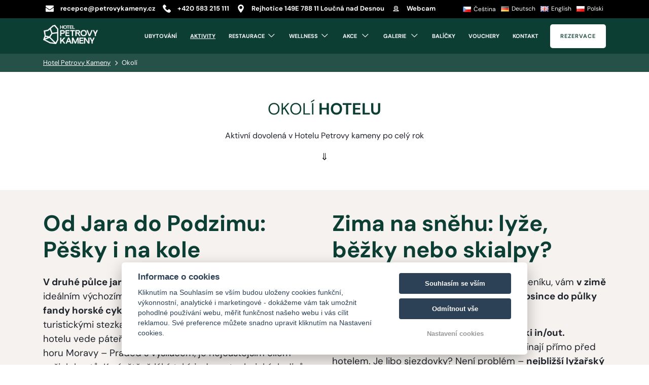

--- FILE ---
content_type: text/html; charset=UTF-8
request_url: https://www.petrovykameny.cz/cs/okoli/
body_size: 19964
content:
<!DOCTYPE html> <html lang="cs-CZ"> <head> <script> window.dataLayer = window.dataLayer || []; function gtag(){dataLayer.push(arguments);} gtag('consent', 'default', { 'ad_storage': 'denied', 'ad_user_data': 'denied', 'ad_personalization': 'denied', 'analytics_storage': 'denied', 'wait_for_update': 500 }); </script> <!-- Google Tag Manager --> <script>(function(w,d,s,l,i){w[l]=w[l]||[];w[l].push({'gtm.start':
new Date().getTime(),event:'gtm.js'});var f=d.getElementsByTagName(s)[0],
j=d.createElement(s),dl=l!='dataLayer'?'&l='+l:'';j.async=true;j.src=
'https://www.googletagmanager.com/gtm.js?id='+i+dl;f.parentNode.insertBefore(j,f);
})(window,document,'script','dataLayer','GTM-TLD679L');</script> <!-- End Google Tag Manager --><meta charset="UTF-8"> <meta content='width=device-width, initial-scale=1.0, maximum-scale=1.0, user-scalable=0' name='viewport'/> <!-- better loading --> <link rel="preconnect" href="https://staticsites.previo.cz/"> <link rel="dns-prefetch" href="https://staticsites.previo.cz/"> <title>Aktivní dovolená v Jeseníkách | Hotel Petrovy kameny | Okolí</title> <meta name="robots" content="index, follow, max-snippet:-1, max-video-preview:-1, max-image-preview:large"/> <meta name="description" content="Zimní i letní dovolená na horách pod vrcholem Pradědu. Turistika, horská cyklistika, sjezdové lyžování, běžkařské trasy, skialpy - to vše na Vás čeká v Jeseníkách."/> <link rel="canonical" href="https://www.petrovykameny.cz/cs/okoli/" /> <meta property="og:locale" content="cs_CZ" /> <meta property="og:type" content="article" /> <meta property="og:title" content="Aktivní dovolená v Jeseníkách | Hotel Petrovy kameny | Okolí" /> <meta property="og:description" content="Zimní i letní dovolená na horách pod vrcholem Pradědu. Turistika, horská cyklistika, sjezdové lyžování, běžkařské trasy, skialpy - to vše na Vás čeká v Jeseníkách." /> <meta property="og:url" content="" /> <meta property="og:site_name" content="Hotel Petrovy Kameny" /> <meta property="og:updated_time" content="2025-01-13T13:56+02:00" /> <meta name="twitter:card" content="summary_large_image" /> <meta name="twitter:title" content="Aktivní dovolená v Jeseníkách | Hotel Petrovy kameny | Okolí" /> <meta name="twitter:description" content="Zimní i letní dovolená na horách pod vrcholem Pradědu. Turistika, horská cyklistika, sjezdové lyžování, běžkařské trasy, skialpy - to vše na Vás čeká v Jeseníkách." /> <link rel="alternate" href="https://www.petrovykameny.cz/cs/okoli/" hreflang="cs" /> <link rel="alternate" href="https://www.petrovykameny.cz/de/umgebung/" hreflang="de" /> <link rel="alternate" href="https://www.petrovykameny.cz/en/surroundings/" hreflang="en" /> <link rel="alternate" href="https://www.petrovykameny.cz/pl/okolice/" hreflang="pl" /> <link rel='dns-prefetch' href='//code.jquery.com' /> <link rel='dns-prefetch' href='//5083.previoweb.app' /> <link rel="apple-touch-icon" sizes="180x180" href="https://staticsites.previo.cz/uploads/assets/petrovykameny.cz/apple-touch-icon.png"> <link rel="icon" type="image/png" sizes="32x32" href="https://staticsites.previo.cz/uploads/assets/petrovykameny.cz/favicon-32x32.png"> <link rel="icon" type="image/png" sizes="16x16" href="https://staticsites.previo.cz/uploads/assets/petrovykameny.cz/favicon-16x16.png"> <!-- <link rel="manifest" href="https://staticsites.previo.cz/uploads/assets/petrovykameny.cz/site.webmanifest"> --> <meta name="msapplication-TileColor" content="#000000"> <meta name="theme-color" content="#ffffff"> <link rel='stylesheet' id='theme-style-css' href='https://staticsites.previo.cz/themes/previoadmin/style.css?ver=1.1.1' type='text/css' media='all' /> <link rel='stylesheet' id='previo-block-layout-default-css' href='https://staticsites.previo.cz/themes/previoadmin/dist/css/blocks/layouts/default.css?ver=6.5.5' type='text/css' media='all' /> <link rel='stylesheet' id='previo-block-text-content-css' href='https://staticsites.previo.cz/themes/previoadmin/dist/css/blocks/text-content.css?ver=6.5.5' type='text/css' media='all' /> <link rel='stylesheet' id='previo-block-two-columns-css' href='https://staticsites.previo.cz/themes/previoadmin/dist/css/blocks/two-columns.css?ver=6.5.5' type='text/css' media='all' /> <link rel='stylesheet' id='previo-block-tiles-css' href='https://staticsites.previo.cz/themes/previoadmin/dist/css/blocks/tiles.css?ver=6.5.5' type='text/css' media='all' /> <link rel='stylesheet' id='previo-block-zigzag-css' href='https://staticsites.previo.cz/themes/previoadmin/dist/css/blocks/zigzag.css?ver=6.5.5' type='text/css' media='all' /> <link rel='stylesheet' id='previo-block-header-header-modern12-css' href='https://staticsites.previo.cz/themes/previoadmin/dist/css/blocks/header/header-modern12.css?ver=6.5.5' type='text/css' media='all' /> <link rel='stylesheet' id='previo-block-footer-complex-css' href='https://staticsites.previo.cz/themes/previoadmin/dist/css/blocks/footer/complex.css?ver=6.5.5' type='text/css' media='all' /> <link rel='stylesheet' id='previo-block-font-DMSans-css' href='https://staticsites.previo.cz/themes/previoadmin/dist/css/blocks/fonts/DMSans.css?ver=6.5.5' type='text/css' media='all' /> <link rel='stylesheet' id='previo-block-site-5083-css' href='https://staticsites.previo.cz/themes/previoadmin/dist/css/sites/5083.css?ver=1733136122' type='text/css' media='all' /> <style id='wp-emoji-styles-inline-css' type='text/css'>	img.wp-smiley, img.emoji {	display: inline !important;	border: none !important;	box-shadow: none !important;	height: 1em !important;	width: 1em !important;	margin: 0 0.07em !important;	vertical-align: -0.1em !important;	background: none !important;	padding: 0 !important;	} </style> <style id='classic-theme-styles-inline-css' type='text/css'> /*! This file is auto-generated */ .wp-block-button__link{color:#fff;background-color:#32373c;border-radius:9999px;box-shadow:none;text-decoration:none;padding:calc(.667em + 2px) calc(1.333em + 2px);font-size:1.125em}.wp-block-file__button{background:#32373c;color:#fff;text-decoration:none} </style> <style id='global-styles-inline-css' type='text/css'> body{--wp--preset--color--black: #000000;--wp--preset--color--cyan-bluish-gray: #abb8c3;--wp--preset--color--white: #ffffff;--wp--preset--color--pale-pink: #f78da7;--wp--preset--color--vivid-red: #cf2e2e;--wp--preset--color--luminous-vivid-orange: #ff6900;--wp--preset--color--luminous-vivid-amber: #fcb900;--wp--preset--color--light-green-cyan: #7bdcb5;--wp--preset--color--vivid-green-cyan: #00d084;--wp--preset--color--pale-cyan-blue: #8ed1fc;--wp--preset--color--vivid-cyan-blue: #0693e3;--wp--preset--color--vivid-purple: #9b51e0;--wp--preset--gradient--vivid-cyan-blue-to-vivid-purple: linear-gradient(135deg,rgba(6,147,227,1) 0%,rgb(155,81,224) 100%);--wp--preset--gradient--light-green-cyan-to-vivid-green-cyan: linear-gradient(135deg,rgb(122,220,180) 0%,rgb(0,208,130) 100%);--wp--preset--gradient--luminous-vivid-amber-to-luminous-vivid-orange: linear-gradient(135deg,rgba(252,185,0,1) 0%,rgba(255,105,0,1) 100%);--wp--preset--gradient--luminous-vivid-orange-to-vivid-red: linear-gradient(135deg,rgba(255,105,0,1) 0%,rgb(207,46,46) 100%);--wp--preset--gradient--very-light-gray-to-cyan-bluish-gray: linear-gradient(135deg,rgb(238,238,238) 0%,rgb(169,184,195) 100%);--wp--preset--gradient--cool-to-warm-spectrum: linear-gradient(135deg,rgb(74,234,220) 0%,rgb(151,120,209) 20%,rgb(207,42,186) 40%,rgb(238,44,130) 60%,rgb(251,105,98) 80%,rgb(254,248,76) 100%);--wp--preset--gradient--blush-light-purple: linear-gradient(135deg,rgb(255,206,236) 0%,rgb(152,150,240) 100%);--wp--preset--gradient--blush-bordeaux: linear-gradient(135deg,rgb(254,205,165) 0%,rgb(254,45,45) 50%,rgb(107,0,62) 100%);--wp--preset--gradient--luminous-dusk: linear-gradient(135deg,rgb(255,203,112) 0%,rgb(199,81,192) 50%,rgb(65,88,208) 100%);--wp--preset--gradient--pale-ocean: linear-gradient(135deg,rgb(255,245,203) 0%,rgb(182,227,212) 50%,rgb(51,167,181) 100%);--wp--preset--gradient--electric-grass: linear-gradient(135deg,rgb(202,248,128) 0%,rgb(113,206,126) 100%);--wp--preset--gradient--midnight: linear-gradient(135deg,rgb(2,3,129) 0%,rgb(40,116,252) 100%);--wp--preset--font-size--small: 13px;--wp--preset--font-size--medium: 20px;--wp--preset--font-size--large: 36px;--wp--preset--font-size--x-large: 42px;--wp--preset--spacing--20: 0.44rem;--wp--preset--spacing--30: 0.67rem;--wp--preset--spacing--40: 1rem;--wp--preset--spacing--50: 1.5rem;--wp--preset--spacing--60: 2.25rem;--wp--preset--spacing--70: 3.38rem;--wp--preset--spacing--80: 5.06rem;--wp--preset--shadow--natural: 6px 6px 9px rgba(0, 0, 0, 0.2);--wp--preset--shadow--deep: 12px 12px 50px rgba(0, 0, 0, 0.4);--wp--preset--shadow--sharp: 6px 6px 0px rgba(0, 0, 0, 0.2);--wp--preset--shadow--outlined: 6px 6px 0px -3px rgba(255, 255, 255, 1), 6px 6px rgba(0, 0, 0, 1);--wp--preset--shadow--crisp: 6px 6px 0px rgba(0, 0, 0, 1);}:where(.is-layout-flex){gap: 0.5em;}:where(.is-layout-grid){gap: 0.5em;}body .is-layout-flex{display: flex;}body .is-layout-flex{flex-wrap: wrap;align-items: center;}body .is-layout-flex > *{margin: 0;}body .is-layout-grid{display: grid;}body .is-layout-grid > *{margin: 0;}:where(.wp-block-columns.is-layout-flex){gap: 2em;}:where(.wp-block-columns.is-layout-grid){gap: 2em;}:where(.wp-block-post-template.is-layout-flex){gap: 1.25em;}:where(.wp-block-post-template.is-layout-grid){gap: 1.25em;}.has-black-color{color: var(--wp--preset--color--black) !important;}.has-cyan-bluish-gray-color{color: var(--wp--preset--color--cyan-bluish-gray) !important;}.has-white-color{color: var(--wp--preset--color--white) !important;}.has-pale-pink-color{color: var(--wp--preset--color--pale-pink) !important;}.has-vivid-red-color{color: var(--wp--preset--color--vivid-red) !important;}.has-luminous-vivid-orange-color{color: var(--wp--preset--color--luminous-vivid-orange) !important;}.has-luminous-vivid-amber-color{color: var(--wp--preset--color--luminous-vivid-amber) !important;}.has-light-green-cyan-color{color: var(--wp--preset--color--light-green-cyan) !important;}.has-vivid-green-cyan-color{color: var(--wp--preset--color--vivid-green-cyan) !important;}.has-pale-cyan-blue-color{color: var(--wp--preset--color--pale-cyan-blue) !important;}.has-vivid-cyan-blue-color{color: var(--wp--preset--color--vivid-cyan-blue) !important;}.has-vivid-purple-color{color: var(--wp--preset--color--vivid-purple) !important;}.has-black-background-color{background-color: var(--wp--preset--color--black) !important;}.has-cyan-bluish-gray-background-color{background-color: var(--wp--preset--color--cyan-bluish-gray) !important;}.has-white-background-color{background-color: var(--wp--preset--color--white) !important;}.has-pale-pink-background-color{background-color: var(--wp--preset--color--pale-pink) !important;}.has-vivid-red-background-color{background-color: var(--wp--preset--color--vivid-red) !important;}.has-luminous-vivid-orange-background-color{background-color: var(--wp--preset--color--luminous-vivid-orange) !important;}.has-luminous-vivid-amber-background-color{background-color: var(--wp--preset--color--luminous-vivid-amber) !important;}.has-light-green-cyan-background-color{background-color: var(--wp--preset--color--light-green-cyan) !important;}.has-vivid-green-cyan-background-color{background-color: var(--wp--preset--color--vivid-green-cyan) !important;}.has-pale-cyan-blue-background-color{background-color: var(--wp--preset--color--pale-cyan-blue) !important;}.has-vivid-cyan-blue-background-color{background-color: var(--wp--preset--color--vivid-cyan-blue) !important;}.has-vivid-purple-background-color{background-color: var(--wp--preset--color--vivid-purple) !important;}.has-black-border-color{border-color: var(--wp--preset--color--black) !important;}.has-cyan-bluish-gray-border-color{border-color: var(--wp--preset--color--cyan-bluish-gray) !important;}.has-white-border-color{border-color: var(--wp--preset--color--white) !important;}.has-pale-pink-border-color{border-color: var(--wp--preset--color--pale-pink) !important;}.has-vivid-red-border-color{border-color: var(--wp--preset--color--vivid-red) !important;}.has-luminous-vivid-orange-border-color{border-color: var(--wp--preset--color--luminous-vivid-orange) !important;}.has-luminous-vivid-amber-border-color{border-color: var(--wp--preset--color--luminous-vivid-amber) !important;}.has-light-green-cyan-border-color{border-color: var(--wp--preset--color--light-green-cyan) !important;}.has-vivid-green-cyan-border-color{border-color: var(--wp--preset--color--vivid-green-cyan) !important;}.has-pale-cyan-blue-border-color{border-color: var(--wp--preset--color--pale-cyan-blue) !important;}.has-vivid-cyan-blue-border-color{border-color: var(--wp--preset--color--vivid-cyan-blue) !important;}.has-vivid-purple-border-color{border-color: var(--wp--preset--color--vivid-purple) !important;}.has-vivid-cyan-blue-to-vivid-purple-gradient-background{background: var(--wp--preset--gradient--vivid-cyan-blue-to-vivid-purple) !important;}.has-light-green-cyan-to-vivid-green-cyan-gradient-background{background: var(--wp--preset--gradient--light-green-cyan-to-vivid-green-cyan) !important;}.has-luminous-vivid-amber-to-luminous-vivid-orange-gradient-background{background: var(--wp--preset--gradient--luminous-vivid-amber-to-luminous-vivid-orange) !important;}.has-luminous-vivid-orange-to-vivid-red-gradient-background{background: var(--wp--preset--gradient--luminous-vivid-orange-to-vivid-red) !important;}.has-very-light-gray-to-cyan-bluish-gray-gradient-background{background: var(--wp--preset--gradient--very-light-gray-to-cyan-bluish-gray) !important;}.has-cool-to-warm-spectrum-gradient-background{background: var(--wp--preset--gradient--cool-to-warm-spectrum) !important;}.has-blush-light-purple-gradient-background{background: var(--wp--preset--gradient--blush-light-purple) !important;}.has-blush-bordeaux-gradient-background{background: var(--wp--preset--gradient--blush-bordeaux) !important;}.has-luminous-dusk-gradient-background{background: var(--wp--preset--gradient--luminous-dusk) !important;}.has-pale-ocean-gradient-background{background: var(--wp--preset--gradient--pale-ocean) !important;}.has-electric-grass-gradient-background{background: var(--wp--preset--gradient--electric-grass) !important;}.has-midnight-gradient-background{background: var(--wp--preset--gradient--midnight) !important;}.has-small-font-size{font-size: var(--wp--preset--font-size--small) !important;}.has-medium-font-size{font-size: var(--wp--preset--font-size--medium) !important;}.has-large-font-size{font-size: var(--wp--preset--font-size--large) !important;}.has-x-large-font-size{font-size: var(--wp--preset--font-size--x-large) !important;} .wp-block-navigation a:where(:not(.wp-element-button)){color: inherit;} :where(.wp-block-post-template.is-layout-flex){gap: 1.25em;}:where(.wp-block-post-template.is-layout-grid){gap: 1.25em;} :where(.wp-block-columns.is-layout-flex){gap: 2em;}:where(.wp-block-columns.is-layout-grid){gap: 2em;} .wp-block-pullquote{font-size: 1.5em;line-height: 1.6;} </style> <link rel='stylesheet' id='ui-font-css' href='https://staticsites.previo.cz/plugins/wp-accessibility/toolbar/fonts/css/a11y-toolbar.css?ver=2.0.0' type='text/css' media='all' /> <link rel='stylesheet' id='ui-a11y-css' href='https://staticsites.previo.cz/plugins/wp-accessibility/toolbar/css/a11y.css?ver=2.0.0' type='text/css' media='all' /> <link rel='stylesheet' id='ui-fontsize.css-css' href='https://staticsites.previo.cz/plugins/wp-accessibility/toolbar/css/a11y-fontsize.css?ver=2.0.0' type='text/css' media='all' /> <style id='ui-fontsize.css-inline-css' type='text/css'> html { --wpa-font-size: clamp( 24px, 1.5rem, 36px ); --wpa-h1-size : clamp( 48px, 3rem, 72px ); --wpa-h2-size : clamp( 40px, 2.5rem, 60px ); --wpa-h3-size : clamp( 32px, 2rem, 48px ); --wpa-h4-size : clamp( 28px, 1.75rem, 42px ); --wpa-sub-list-size: 1.1em; --wpa-sub-sub-list-size: 1em; } </style> <link rel='stylesheet' id='wpa-style-css' href='https://staticsites.previo.cz/plugins/wp-accessibility/css/wpa-style.css?ver=2.0.0' type='text/css' media='all' /> <style id='wpa-style-inline-css' type='text/css'> :root { --admin-bar-top : 7px; } </style> <script type="text/javascript" src="https://staticsites.previo.cz/plugins/wp-accessibility/js/fingerprint.min.js?ver=2.0.0" id="wpa-fingerprintjs-js"></script> <style type="text/css" media="screen"> :root { --font-family-title: DMSans, sans-serif;--font-weight-title: bold;--font-family-menu: DMSans, sans-serif;--font-family-global: DMSans, sans-serif;--font-title-carousel: DMSans, sans-serif;--bg-color: #f5f2ef;--main-color: #0d3e34; --main-color-lighten: #1c4d43; --main-color-darken: #002f25; } </style> <!-- Global site tag (gtag.js) - Google Analytics --> <script async src="https://www.googletagmanager.com/gtag/js?id=G-T8PLMJFDGF"></script> <script> window.dataLayer = window.dataLayer || []; function gtag(){dataLayer.push(arguments);} gtag('js', new Date()); gtag('config', 'G-T8PLMJFDGF', {'allow_enhanced_conversions':true}); </script> <!-- Global site tag (gtag.js) - Google Analytics - END --> <!-- Facebook Pixel Code --> <script type="text/plain" data-cookiecategory="tracking"> !function(f,b,e,v,n,t,s) {if(f.fbq)return;n=f.fbq=function(){n.callMethod? n.callMethod.apply(n,arguments):n.queue.push(arguments)}; if(!f._fbq)f._fbq=n;n.push=n;n.loaded=!0;n.version='2.0'; n.queue=[];t=b.createElement(e);t.async=!0; t.src=v;s=b.getElementsByTagName(e)[0]; s.parentNode.insertBefore(t,s)}(window, document,'script', 'https://connect.facebook.net/en_US/fbevents.js'); fbq('init', '1139606533932427 '); fbq('track', 'PageView'); </script> <!-- End Facebook Pixel Code --> <!-- Sklik Retargeting code --> <script src="https://c.seznam.cz/js/rc.js"></script> <script> var retargetingConf = { rtgId: 100167264,1495058, /* identifikátor retargeting */ consent: 0 }; if (window.rc && window.rc.retargetingHit) { window.rc.retargetingHit(retargetingConf); } </script> <!-- End Sklik Retargeting code --> <style> .page_loader { position: fixed; left: 0; top: 0; width: 100%; height: 100%; z-index: 999999; background: #fff; } </style> </head> <body class="page-template-default page page-id-143907 layout-default is-production previo-template-default"> <div class="page_loader"></div> <!-- Google Tag Manager (noscript) --> <noscript><iframe src="https://www.googletagmanager.com/ns.html?id=GTM-TLD679L" height="0" width="0" style="display:none;visibility:hidden"></iframe></noscript> <!-- End Google Tag Manager (noscript) --> <div id="site" class="site"> <style media="screen"> :root { --menu-bg-color: rgb(13,62,52); --menu-text-color: #ffffff; --submenu-bg-color: rgb(255,255,255); --submenu-bg-color-hover: rgb(234,234,234); --submenu-text-color: #0d3e34; --submenu-text-color-hover: #0d3e34; --mini-header-bg-color: rgb(0,0,0); --mini-header-text-color: #ffffff; --mini-header-text-color-hover: #ffffff; } </style> <header id="site-header" class="header-modern12 header-default--has-top-header" role="banner"> <div class="top-header"> <div class="container"> <nav class="top-navigation"><div class="top-navigation__container"><div class="top-navigation__primary"><ul class="top-navigation__menu"><li class="top-navigation__item has-icon" style="font-size:13px;font-weight:bold;"><a class="top-navigation__link link" href="mailto:recepce@petrovykameny.cz" target="_blank"><svg version="1.1" id="Capa_1" xmlns="http://www.w3.org/2000/svg" xmlns:xlink="http://www.w3.org/1999/xlink" x="0px" y="0px" width="511.626px" height="511.626px" viewbox="0 0 511.626 511.626" style="enable-background:new 0 0 511.626 511.626;" xml:space="preserve"> <path d="M49.106,178.729c6.472,4.567,25.981,18.131,58.528,40.685c32.548,22.554,57.482,39.92,74.803,52.099 c1.903,1.335,5.946,4.237,12.131,8.71c6.186,4.476,11.326,8.093,15.416,10.852c4.093,2.758,9.041,5.852,14.849,9.277 c5.806,3.422,11.279,5.996,16.418,7.7c5.14,1.718,9.898,2.569,14.275,2.569h0.287h0.288c4.377,0,9.137-0.852,14.277-2.569 c5.137-1.704,10.615-4.281,16.416-7.7c5.804-3.429,10.752-6.52,14.845-9.277c4.093-2.759,9.229-6.376,15.417-10.852 c6.184-4.477,10.232-7.375,12.135-8.71c17.508-12.179,62.051-43.11,133.615-92.79c13.894-9.703,25.502-21.411,34.827-35.116 c9.332-13.699,13.993-28.07,13.993-43.105c0-12.564-4.523-23.319-13.565-32.264c-9.041-8.947-19.749-13.418-32.117-13.418H45.679 c-14.655,0-25.933,4.948-33.832,14.844C3.949,79.562,0,91.934,0,106.779c0,11.991,5.236,24.985,15.703,38.974 C26.169,159.743,37.307,170.736,49.106,178.729z"/> <path d="M483.072,209.275c-62.424,42.251-109.824,75.087-142.177,98.501c-10.849,7.991-19.65,14.229-26.409,18.699 c-6.759,4.473-15.748,9.041-26.98,13.702c-11.228,4.668-21.692,6.995-31.401,6.995h-0.291h-0.287 c-9.707,0-20.177-2.327-31.405-6.995c-11.228-4.661-20.223-9.229-26.98-13.702c-6.755-4.47-15.559-10.708-26.407-18.699 c-25.697-18.842-72.995-51.68-141.896-98.501C17.987,202.047,8.375,193.762,0,184.437v226.685c0,12.57,4.471,23.319,13.418,32.265 c8.945,8.949,19.701,13.422,32.264,13.422h420.266c12.56,0,23.315-4.473,32.261-13.422c8.949-8.949,13.418-19.694,13.418-32.265 V184.437C503.441,193.569,493.927,201.854,483.072,209.275z"/></svg><span class="menu-link-text">recepce@petrovykameny.cz</span></a></li><li class="top-navigation__item has-icon" style="font-size:13px;font-weight:bold;"><a class="top-navigation__link link" href="tel:+420 583 215 111" target="_blank"><svg version="1.1" id="Capa_1" xmlns="http://www.w3.org/2000/svg" xmlns:xlink="http://www.w3.org/1999/xlink" x="0px" y="0px" viewbox="0 0 513.64 513.64" style="enable-background:new 0 0 513.64 513.64;" xml:space="preserve"> <path d="M499.66,376.96l-71.68-71.68c-25.6-25.6-69.12-15.359-79.36,17.92c-7.68,23.041-33.28,35.841-56.32,30.72 c-51.2-12.8-120.32-79.36-133.12-133.12c-7.68-23.041,7.68-48.641,30.72-56.32c33.28-10.24,43.52-53.76,17.92-79.36l-71.68-71.68 c-20.48-17.92-51.2-17.92-69.12,0l-48.64,48.64c-48.64,51.2,5.12,186.88,125.44,307.2c120.32,120.32,256,176.641,307.2,125.44 l48.64-48.64C517.581,425.6,517.581,394.88,499.66,376.96z"/> </svg><span class="menu-link-text">+420 583 215 111</span></a></li><li class="top-navigation__item has-icon" style="font-size:13px;font-weight:bold;"><a class="top-navigation__link link" href="https://www.google.com/maps?ll=50.075991,17.224703&z=10&t=m&hl=cs&gl=CZ&mapclient=embed&cid=7248309902391312568" target="_blank"><svg version="1.1" id="Layer_1" xmlns="http://www.w3.org/2000/svg" xmlns:xlink="http://www.w3.org/1999/xlink" x="0px" y="0px" viewbox="0 0 512 512" style="enable-background:new 0 0 512 512;" xml:space="preserve"> <path d="M256,0C153.755,0,70.573,83.182,70.573,185.426c0,126.888,165.939,313.167,173.004,321.035 c6.636,7.391,18.222,7.378,24.846,0c7.065-7.868,173.004-194.147,173.004-321.035C441.425,83.182,358.244,0,256,0z M256,278.719 c-51.442,0-93.292-41.851-93.292-93.293S204.559,92.134,256,92.134s93.291,41.851,93.291,93.293S307.441,278.719,256,278.719z"/> </svg><span class="menu-link-text">Rejhotice 149E 788 11 Loučná nad Desnou</span></a></li><li class="top-navigation__item has-icon" style="font-size:13px;font-weight:bold;"><a class="top-navigation__link link" href="https://www.webkamery.live/online/webkamery-hotel-petrovy-kameny-praded/" target="_blank"><?xml version="1.0" encoding="utf-8"?><!-- Uploaded to: SVG Repo, www.svgrepo.com, Generator: SVG Repo Mixer Tools --> <svg width="800px" height="800px" viewbox="0 0 24 24" fill="none" xmlns="http://www.w3.org/2000/svg"> <path d="M18.0003 14L19.4724 15.7175C20.9131 17.3984 21.6335 18.2389 21.6511 18.9504C21.6665 19.5688 21.3948 20.1595 20.9153 20.5503C20.3635 21 19.2566 21 17.0428 21H6.95778C4.74382 21 3.63684 21 3.0851 20.5503C2.60558 20.1595 2.3339 19.5688 2.34925 18.9504C2.36691 18.2388 3.08734 17.3983 4.52821 15.7174L6.00034 14M19.0001 10C19.0001 13.866 15.8661 17 12.0001 17C8.13406 17 5.00006 13.866 5.00006 10C5.00006 6.13401 8.13406 3 12.0001 3C15.8661 3 19.0001 6.13401 19.0001 10ZM15.0001 10C15.0001 11.6569 13.6569 13 12.0001 13C10.3432 13 9.00006 11.6569 9.00006 10C9.00006 8.34315 10.3432 7 12.0001 7C13.6569 7 15.0001 8.34315 15.0001 10Z" stroke="#000000" stroke-width="2" stroke-linecap="round" stroke-linejoin="round"/> </svg><span class="menu-link-text">Webcam</span></a></li><li class="top-navigation__item top-navigation__item--lang-item lang-switcher--flags" style=""><a class="current-lang top-navigation__link link current" href="/cs/okoli/"><span class="menu-link-text"><img src="[data-uri]" alt="" width="16" height="11" style="width: 16px; height: 11px;" />Čeština</span></a><ul class="top-navigation__submenu"><li class="top-navigation__item is-submenu" style=""><a class="top-navigation__link link" href="/de/umgebung/"><span class="menu-link-text"><img src="[data-uri]" alt="" width="16" height="11" style="width: 16px; height: 11px;" />Deutsch</span></a></li><li class="top-navigation__item is-submenu" style=""><a class="top-navigation__link link" href="/en/surroundings/"><span class="menu-link-text"><img src="[data-uri]" alt="" width="16" height="11" style="width: 16px; height: 11px;" />English</span></a></li><li class="top-navigation__item is-submenu" style=""><a class="top-navigation__link link" href="/pl/okolice/"><span class="menu-link-text"><img src="[data-uri]" alt="" width="16" height="11" style="width: 16px; height: 11px;" />Polski</span></a></li></ul></li></ul></div></div></nav> </div> </div> <div id="mobileNavbar" class="mobile-navbar mobile-navbar--default"> <div class="branding"> <a href="/cs/" rel="home" class="branding__logo"> <img src="https://staticsites.previo.cz/uploads/petrovy-kameny_logo-white.png" alt="logo" width="577" height="204"> </a> </div><!-- .branding --> <div class="language-switcher"> <ul class="language-switcher__list"> <li class="language-switcher__item language-switcher__item--lang-item lang-switcher--default" style=""><a class="current-lang language-switcher__link link current" href="/cs/okoli/"><span class="menu-link-text"><img src="[data-uri]" alt="" width="16" height="11" style="width: 16px; height: 11px;" />Čeština</span></a><ul class="language-switcher__submenu"><li class="language-switcher__item is-submenu" style=""><a class="language-switcher__link link" href="/de/umgebung/"><span class="menu-link-text"><img src="[data-uri]" alt="" width="16" height="11" style="width: 16px; height: 11px;" />Deutsch</span></a></li><li class="language-switcher__item is-submenu" style=""><a class="language-switcher__link link" href="/en/surroundings/"><span class="menu-link-text"><img src="[data-uri]" alt="" width="16" height="11" style="width: 16px; height: 11px;" />English</span></a></li><li class="language-switcher__item is-submenu" style=""><a class="language-switcher__link link" href="/pl/okolice/"><span class="menu-link-text"><img src="[data-uri]" alt="" width="16" height="11" style="width: 16px; height: 11px;" />Polski</span></a></li></ul></li> </ul> </div> <nav class="mobile-menu"><div class="mobile-menu__container"><div class="mobile-menu__primary"><ul class="mobile-menu__menu"><li class="mobile-menu__item" style="font-size:11px;font-weight:bold;"><a class="mobile-menu__link link" href="/cs/pokoje/"><span class="menu-link-text">UBYTOVÁNÍ</span></a></li><li class="mobile-menu__item" style="font-size:11px;font-weight:bold;"><a class="mobile-menu__link link current" href="/cs/okoli/"><span class="menu-link-text">AKTIVITY</span></a></li><li class="mobile-menu__item has-submenu" style="font-size:11px;font-weight:bold;"><a class="mobile-menu__link link" href="/cs/restaurace/"><span class="menu-link-text">RESTAURACE</span></a><span class="submenu-toggle"></span><ul class="mobile-menu__submenu"><li class="mobile-menu__item is-submenu" style="font-size:11px;"><a class="mobile-menu__link link" href="/cs/restaurace/"><span class="menu-link-text">RESTAURACE</span></a></li><li class="mobile-menu__item is-submenu" style="font-size:11px;"><a class="mobile-menu__link link" href="/cs/altan/"><span class="menu-link-text">ALTÁN</span></a></li></ul></li><li class="mobile-menu__item has-submenu" style="font-size:11px;font-weight:bold;"><a class="mobile-menu__link link" href="/cs/wellness/"><span class="menu-link-text">WELLNESS</span></a><span class="submenu-toggle"></span><ul class="mobile-menu__submenu"><li class="mobile-menu__item is-submenu" style="font-size:11px;"><a class="mobile-menu__link link" href="/cs/fitness/"><span class="menu-link-text">FITNESS</span></a></li></ul></li><li class="mobile-menu__item has-submenu" style="font-size:11px;font-weight:bold;"><span class="mobile-menu__link link" target="_blank"><span class="menu-link-text">AKCE</span></span><span class="submenu-toggle"></span><ul class="mobile-menu__submenu"><li class="mobile-menu__item is-submenu" style="font-size:11px;"><a class="mobile-menu__link link" href="/cs/firmy/"><span class="menu-link-text">Firmy</span></a></li><li class="mobile-menu__item is-submenu" style="font-size:11px;"><a class="mobile-menu__link link" href="/cs/svatby/"><span class="menu-link-text">Svatby</span></a></li><li class="mobile-menu__item is-submenu" style="font-size:11px;"><a class="mobile-menu__link link" href="/cs/skola-v-prirode/"><span class="menu-link-text">Škola v přírodě</span></a></li><li class="mobile-menu__item is-submenu" style="font-size:11px;"><a class="mobile-menu__link link" href="/cs/sportovni-svazy/"><span class="menu-link-text">Sportovní soustředění</span></a></li><li class="mobile-menu__item is-submenu" style="font-size:11px;"><a class="mobile-menu__link link" href="/cs/lyzarske-kurzy/"><span class="menu-link-text">Lyžařské kurzy</span></a></li></ul></li><li class="mobile-menu__item has-submenu" style="font-size:11px;font-weight:bold;"><span class="mobile-menu__link link" target="_blank"><span class="menu-link-text">GALERIE</span></span><span class="submenu-toggle"></span><ul class="mobile-menu__submenu"><li class="mobile-menu__item is-submenu" style="font-size:11px;"><a class="mobile-menu__link link" href="/cs/hotel-v-lete/"><span class="menu-link-text">HOTEL V LÉTĚ</span></a></li><li class="mobile-menu__item is-submenu" style="font-size:11px;"><a class="mobile-menu__link link" href="/cs/hotel-v-zime/"><span class="menu-link-text">HOTEL V ZIMĚ</span></a></li></ul></li><li class="mobile-menu__item" style="font-size:11px;font-weight:bold;"><a class="mobile-menu__link link" href="/cs/pobyty/"><span class="menu-link-text">BALÍČKY</span></a></li><li class="mobile-menu__item" style="font-size:11px;font-weight:bold;"><a class="mobile-menu__link link" href="/cs/darkove-poukazy/"><span class="menu-link-text">Vouchery</span></a></li><li class="mobile-menu__item" style="font-size:11px;font-weight:bold;"><a class="mobile-menu__link link" href="/cs/kontakt/"><span class="menu-link-text">Kontakt</span></a></li><li class="mobile-menu__item is-special is-inverse has-icon" style="font-size:11px;font-weight:bold;"><a class="mobile-menu__link link" href="/cs/rezervace/"><span class="menu-link-text">REZERVACE</span></a></li></ul></div></div></nav> <button id="menuToggle" class="hamburger hamburger--squeeze" type="button"> <span class="hamburger-box"> <span class="hamburger-inner"></span> </span> </button><!-- .hamburger --> </div> <div class="header-modern12__row"> <div class="container"> <div class="branding"> <a href="/cs/" rel="home" class="branding__logo"> <img src="https://staticsites.previo.cz/uploads/petrovy-kameny_logo-white.png" alt="logo" width="577" height="204"> </a> </div><!-- .branding --> <nav class="navigation"><div class="navigation__container"><div class="navigation__primary"><ul class="navigation__menu"><li class="navigation__item" style="font-size:11px;font-weight:bold;"><a class="navigation__link link" href="/cs/pokoje/"><span class="menu-link-text">UBYTOVÁNÍ</span></a></li><li class="navigation__item" style="font-size:11px;font-weight:bold;"><a class="navigation__link link current" href="/cs/okoli/"><span class="menu-link-text">AKTIVITY</span></a></li><li class="navigation__item has-submenu" style="font-size:11px;font-weight:bold;"><a class="navigation__link link" href="/cs/restaurace/"><span class="menu-link-text">RESTAURACE</span></a><span class="submenu-toggle"></span><ul class="navigation__submenu"><li class="navigation__item is-submenu" style="font-size:11px;"><a class="navigation__link link" href="/cs/restaurace/"><span class="menu-link-text">RESTAURACE</span></a></li><li class="navigation__item is-submenu" style="font-size:11px;"><a class="navigation__link link" href="/cs/altan/"><span class="menu-link-text">ALTÁN</span></a></li></ul></li><li class="navigation__item has-submenu" style="font-size:11px;font-weight:bold;"><a class="navigation__link link" href="/cs/wellness/"><span class="menu-link-text">WELLNESS</span></a><span class="submenu-toggle"></span><ul class="navigation__submenu"><li class="navigation__item is-submenu" style="font-size:11px;"><a class="navigation__link link" href="/cs/fitness/"><span class="menu-link-text">FITNESS</span></a></li></ul></li><li class="navigation__item has-submenu" style="font-size:11px;font-weight:bold;"><span class="navigation__link link" target="_blank"><span class="menu-link-text">AKCE</span></span><span class="submenu-toggle"></span><ul class="navigation__submenu"><li class="navigation__item is-submenu" style="font-size:11px;"><a class="navigation__link link" href="/cs/firmy/"><span class="menu-link-text">Firmy</span></a></li><li class="navigation__item is-submenu" style="font-size:11px;"><a class="navigation__link link" href="/cs/svatby/"><span class="menu-link-text">Svatby</span></a></li><li class="navigation__item is-submenu" style="font-size:11px;"><a class="navigation__link link" href="/cs/skola-v-prirode/"><span class="menu-link-text">Škola v přírodě</span></a></li><li class="navigation__item is-submenu" style="font-size:11px;"><a class="navigation__link link" href="/cs/sportovni-svazy/"><span class="menu-link-text">Sportovní soustředění</span></a></li><li class="navigation__item is-submenu" style="font-size:11px;"><a class="navigation__link link" href="/cs/lyzarske-kurzy/"><span class="menu-link-text">Lyžařské kurzy</span></a></li></ul></li><li class="navigation__item has-submenu" style="font-size:11px;font-weight:bold;"><span class="navigation__link link" target="_blank"><span class="menu-link-text">GALERIE</span></span><span class="submenu-toggle"></span><ul class="navigation__submenu"><li class="navigation__item is-submenu" style="font-size:11px;"><a class="navigation__link link" href="/cs/hotel-v-lete/"><span class="menu-link-text">HOTEL V LÉTĚ</span></a></li><li class="navigation__item is-submenu" style="font-size:11px;"><a class="navigation__link link" href="/cs/hotel-v-zime/"><span class="menu-link-text">HOTEL V ZIMĚ</span></a></li></ul></li><li class="navigation__item" style="font-size:11px;font-weight:bold;"><a class="navigation__link link" href="/cs/pobyty/"><span class="menu-link-text">BALÍČKY</span></a></li><li class="navigation__item" style="font-size:11px;font-weight:bold;"><a class="navigation__link link" href="/cs/darkove-poukazy/"><span class="menu-link-text">Vouchery</span></a></li><li class="navigation__item" style="font-size:11px;font-weight:bold;"><a class="navigation__link link" href="/cs/kontakt/"><span class="menu-link-text">Kontakt</span></a></li><li class="navigation__item is-special is-inverse has-icon" style="font-size:11px;font-weight:bold;"><a class="navigation__link link" href="/cs/rezervace/"><span class="menu-link-text">REZERVACE</span></a></li></ul></div></div></nav> </div> </div> </header><!-- .header --> <div class="breadcrumbs-wrapper"> <nav aria-label="breadcrumbs" class="breadcrumbs-nav"> <div class="container"> <ul class="breadcrumbs-nav__list"> <li><a href='/cs/'>Hotel Petrovy Kameny</a><span class='separator fa'></span></li><li class='last'>Okolí</li> </ul> </div> </nav> </div> <div id="site-content" class="content content--default"> <main class="content-full-main"> <section class="text-content smt-null smb-default spt-null spb-default container-default" style="background-color:rgb(255,255,255);"> <div class="container"> <div class="text-content__inner" > <p style="text-align: center;"><span style="font-size: 24pt; color: #0d3e34;"><br /> OKOLÍ<strong> HOTELU</strong></span></p> <div class="title"> <p class="subtitle" style="text-align: center;">Aktivní dovolená v Hotelu Petrovy kameny po celý rok</p> <div class="blog package min-h hp" style="text-align: center;"><span style="font-size: 14pt;">⇓</span></div> <div class="blog-posts list-packages"> <div class="row"> <div class="col-lg-3 col-md-6 mb-30"></div> </div> </div> </div> </div> </div> </section> <section class="two-columns smt-default smb-default spt-default spb-default container-default" style="background-color:rgb(245,242,239);"> <div class="container"> <div class="two-columns__row default columns-2 row"> <div class="two-columns__col two-columns__col--1 col"> <div class="et_pb_row et_pb_row_3 et_pb_row_1-4_3-4"> <div class="et_pb_column et_pb_column_3_4 et_pb_column_11 et_pb_css_mix_blend_mode_passthrough et-last-child"> <div class="et_pb_module et_pb_text et_pb_text_1 et_pb_text_align_left et_pb_bg_layout_light"> <div class="et_pb_text_inner"> <h1><span style="color: #0d3e34;">Od Jara do Podzimu: Pěšky i na kole</span></h1> </div> </div> </div> </div> <div class="et_pb_row et_pb_row_4"> <div class="et_pb_column et_pb_column_1_2 et_pb_column_12 et_pb_css_mix_blend_mode_passthrough"> <div class="et_pb_module et_pb_text et_pb_text_2 et_pb_text_align_left et_pb_bg_layout_light"> <div class="et_pb_text_inner"><span style="font-size: 14pt;"><strong>V </strong><strong>druhé půlce jara, v letní i podzimní sezóně</strong> je hotel ideálním výchozím místem <strong>jak pro turisty tak pro fandy horské cyklistiky</strong>. Celé okolí hotelu je protkáno turistickými stezkami různé obtížnosti. Jen několik metrů od hotelu vede páteřní Jesenická cyklostezka. Výšlap na nejvyšší horu Moravy &#8211; Praděd s vysílačem, je nejčastějším cílem našich hostů. K návštěvě láká také jeden z technických divů Česka &#8211; nedaleká elektrárna Dlouhé stráně s návštěvnickým centrem.</span></div> <div><span style="font-size: 14pt;">V dohledu od hotelu je monumentální skalní <strong>útvar Petrovy kameny. </strong>Za návštěvu také stojí <strong>naučná stezka Bílá Opava</strong>, jež se vine od Ovčárny do lázeňského městečka <strong>Karlova Studánka</strong>. Milovníci <strong>adrenalinové jízdy na horském kole</strong> si jistě oblíbí nedaleký Karlov v Malé Morávce kde najdou <strong>moderní bikeparky</strong> s lanovkami. Na budově hotelu je přes sezónu i nabíječka všech druhů elektrokol.</span></div> </div> <div><span style="font-size: 14pt;">U nás se nudit nebudete!</span></div> </div> </div> </div> <div class="two-columns__col two-columns__col--2 col"> <h1><span style="color: #0d3e34;">Zima na sněhu: lyže, běžky nebo skialpy?</span></h1> <p><span style="font-weight: 400; font-size: 14pt;">Díky nadmořské výšce hřebene Hrubého Jeseníku, vám <strong>v zimě můžeme garantovat pobyt na sněhu od prosince do půlky dubna.</strong></span></p> <p><span style="font-weight: 400; font-size: 14pt;"><strong>Hotel Petrovy Kameny se dá označit jako ski in/out. Běžkařské, dokonale upravované tratě</strong> začínají přímo před hotelem. Je libo sjezdovky? Není problém &#8211; <strong>nejbližší lyžařský vlek je vzdálen jen 180 metrů od hotelu</strong>. Okolí hotelu má <strong>ideální terén pro skialpinismus</strong>. Lepší v ČR nenajdete. Nekonečné zimní turistické stezky všech náročností, křižují okolí Hotelu Petrovy Kameny napříč celými Jeseníky. </span></p> </div> </div> </div> </section> <section class="two-columns smt-null smb-null spt-default spb-null container-default" style="background-color:rgb(255,255,255);"> <section class="presection text-content"> <div class="container"> <div class="presection__inner" > <p style="text-align: center;"><span style="font-size: 24pt; color: #0d3e34;">Místa v okolí<strong>  Hotelu Petrovy Kameny</strong></span></p> <div class="title"> <p class="subtitle" style="text-align: center;">Objevte krásy Pradědu a jeho okolík</p> <div class="blog package min-h hp" style="text-align: center;"><span style="font-size: 14pt;">⇓</span></div> <div class="blog-posts list-packages" style="text-align: center;"> <div class="row"> <div class="col-lg-3 col-md-6 mb-30"></div> </div> </div> </div> <p style="text-align: center;"><span style="font-size: 14pt;">Pokud jste hostem našeho hotelu a plánujete objevovat krásy Jeseníků, zde je seznam doporučených turistických tras a atrakcí v oblasti Pradědu, které stojí za návštěvu:</span></p> </div> </div> </section> <div class="container"> <div class="two-columns__row default columns-2 row"> <div class="two-columns__col two-columns__col--1 col"> <p><span style="font-size: 14pt; color: #0d3e34;"><strong>Praděd (1491 m n. m.)</strong></span></p> <p><span style="font-size: 14pt;">Nejvyšší hora Jeseníků a celé Moravy, Praděd, nabízí úchvatné výhledy na okolní krajinu. Na vrcholu se nachází moderní vysílač, který slouží jako vyhlídková věž s panoramatickými výhledy na celé Jeseníky a při jasném počasí i na Polsko a Slovensko.</span></p> <p><span style="font-size: 14pt; color: #0d3e34;"><strong>Stezka v oblacích</strong></span></p> <p><span style="font-size: 14pt;">Tato jedinečná vyhlídková stezka se nachází v blízkosti Horního Studénka a nabízí úchvatné pohledy na vrcholky hor a krajinu z výšky. Je ideální pro rodiny s dětmi a turisty, kteří chtějí zažít krásy přírody z ptačí perspektivy.</span></p> <p><span style="font-size: 14pt; color: #0d3e34;"><strong>Kolem Pradědu: Trasa kolem Velkého kotle</strong></span></p> <p><span style="font-size: 14pt;">Tato oblíbená trasa vede kolem Velkého kotle a nabízí krásné výhledy na přírodní scenérie a ledovcová jezera. Je to skvělá trasa pro všechny úrovně turistů.</span></p> <p><span style="font-size: 14pt; color: #0d3e34;"><strong>Jesenická magistrála</strong></span></p> <p><span style="font-size: 14pt;">Vynikající turistická trasa, která vede přes celé Jeseníky. Procházka podél magistrály vám umožní prozkoumat rozmanité krajiny a přírodní krásy regionu. Část trasy vás zavede i k vrcholu Pradědu.</span></p> <p><span style="font-size: 14pt; color: #0d3e34;"><strong>Bílá Opava – Horská řeka s kaskádami</strong></span></p> <p><span style="font-size: 14pt;">Tato trasa vás zavede podél jedné z nejmalebnějších horských řek v Jeseníkách. Bílá Opava je známá svými impozantními kaskádami a vodopády, které stojí za návštěvu.</span></p> <p><span style="font-size: 14pt; color: #0d3e34;"><strong>Hrad Sovinec</strong></span></p> <p><span style="font-size: 14pt;">Návštěva tohoto historického hradu, nacházejícího se nedaleko Jeseníků, vám umožní prozkoumat jeho fascinující architekturu a dozvědět se více o historii regionu.</span></p> <p><span style="font-size: 14pt; color: #0d3e34;"><strong>Karlova Studánka</strong></span></p> <p><span style="font-size: 14pt;">Malebná lázeňská obec známá svými čistými prameny a krásnou architekturou. Je ideálním místem pro odpočinek a relaxaci po náročných turistických výletech.</span></p> </div> <div class="two-columns__col two-columns__col--2 col"> <p><span style="font-size: 14pt; color: #0d3e34;"><strong>Pradědova rozhledna</strong></span></p> <p><span style="font-size: 14pt;">Vydajte se na túru na Pradědovu rozhlednu, která nabízí panoramatické výhledy na okolní krajinu. Je to perfektní místo pro fotografování a obdivování přírodní krásy Jeseníků.</span></p> <p><span style="font-size: 14pt; color: #0d3e34;"><strong>Rejvíz – Mechová jezírka</strong></span></p> <p><span style="font-size: 14pt;">Unikátní přírodní lokalita s mechovými jezírky a rašeliništi, ideální pro milovníky přírody a fotografy hledající zajímavé přírodní scenérie.</span></p> <p><span style="font-size: 14pt; color: #0d3e34;"><strong>Šerák a Červenohorské Sedlo</strong></span></p> <p><span style="font-size: 14pt;">Další oblíbené turistické cíle v Jeseníkách. Šerák nabízí krásné výhledy a Červenohorské Sedlo je výchozím bodem pro mnoho turistických tras a cyklostezek.</span></p> <p><span style="font-size: 14pt;">Objevování těchto míst vám umožní plně vychutnat krásy a rozmanitost Jeseníků a vytvořit si nezapomenutelné vzpomínky. Přejeme vám příjemný pobyt a úžasné dobrodružství!</span></p> <p><span style="font-size: 14pt; color: #0d3e34;"><strong>Pradědova galerie</strong></span></p> <p><span style="font-size: 14pt;">Unikátní galerie v přírodě, která nabízí návštěvníkům zajímavé umělecké instalace a sochy. Je ideálním místem pro milovníky umění a přírody.</span></p> <p><span style="font-size: 14pt; color: #0d3e34;"><strong>Rešovské vodopády</strong></span></p> <p><span style="font-size: 14pt;">Přírodní klenot nacházející se v hlubokém údolí, který je známý svými krásnými vodopády a divokou přírodou. Skvělé místo pro odpočinek a relaxaci.</span></p> <p><span style="font-size: 14pt; color: #0d3e34;"><strong>Ski Aréna Karlov</strong></span></p> <p><span style="font-size: 14pt;">Moderní lyžařské středisko, které nabízí skvělé podmínky pro sjezdové lyžování, snowboarding a další zimní sporty. Vhodné pro rodiny s dětmi i zkušené lyžaře.</span></p> <p><span style="font-size: 14pt; color: #0d3e34;"><strong>Sky Bridge 721</strong></span></p> <p><span style="font-size: 14pt;">Nejdelší visutý most pro pěší na světě, který nabízí adrenalinový zážitek a úchvatné výhledy na okolní krajinu. Ideální pro dobrodruhy a milovníky výšek.</span></p> </div> </div> </div> </section> <section class="two-columns smt-null smb-default spt-small spb-default container-wider" style="background-color:rgb(255,255,255);"> <div class="container"> <div class="two-columns__row default columns-2 row"> <div class="two-columns__col two-columns__col--1 col"> <p>&nbsp;</p> <p>&nbsp;</p> <p>&nbsp;</p> <h1><img loading="lazy" decoding="async" class="wp-image-144886 aligncenter" src="https://staticsites.previo.cz/uploads/hotel-petrovy-kameny13-650x488.jpeg" alt="" width="931" height="699" srcset="https://staticsites.previo.cz/uploads/hotel-petrovy-kameny13-650x488.jpeg 650w, https://staticsites.previo.cz/uploads/hotel-petrovy-kameny13-400x300.jpeg 400w, https://staticsites.previo.cz/uploads/hotel-petrovy-kameny13-768x576.jpeg 768w, https://staticsites.previo.cz/uploads/hotel-petrovy-kameny13.jpeg 1024w" sizes="(max-width: 931px) 100vw, 931px" /></h1> <div class="et_pb_row et_pb_row_4"> <div class="et_pb_column et_pb_column_1_2 et_pb_column_12 et_pb_css_mix_blend_mode_passthrough"> <div class="et_pb_module et_pb_text et_pb_text_2 et_pb_text_align_left et_pb_bg_layout_light"> <div class="et_pb_text_inner"></div> </div> </div> </div> </div> <div class="two-columns__col two-columns__col--2 col"> <p>&nbsp;</p> <h1 style="text-align: center;"><span style="color: #0d3e34;"><strong>Běžky</strong></span></h1> <p><span style="font-size: 14pt;">Běh na lyžích je v Česku nejpopulárnější zimní sport. U nás na hřebenu Hrubého Jeseníku jsou pro běžecké lyžování dokonalé podmínky. Pravidelně upravované tratě začínají (i končí) hned před hotelem. Tyto tratě jsou vhodné pro sportovní lyžaře. </span></p> <p><span style="font-size: 14pt;">Mimochodem, právě na těchto tratích měla jedno z prvních soustředění kariéry i Kateřina Neumannová. Pro pohodáře, kteří se chtějí při sportu i kochat, je připravená stopa, která se jen několik desítek metrů od hotelu napojuje na hlavní magistrálu Ovčárna &#8211; Praděd. Všechny stopy jsou v zimě upravovány prakticky denně.</span></p> <p><span style="font-size: 14pt;">Pohyb v nadmořské výšce okolo 1335 m.n.m. má navíc pro organismus blahodárné účinky. Dokonale čistý vzduch a nadmořská výška urychlují regeneraci. </span></p> <p><span style="font-size: 14pt;">Pro sportovce je zase důležitý fakt, že se při tréninku v této nadmořské výšce, výrazně zlepšují aerobní funkce organismu. Hotel Petrovy Kameny je tedy ideálním místem pro regeneraci po náročné sezóně, nebo pro položení tréninkového základního kamenné pro sezónu novou.</span></p> </div> </div> </div> </section> <section class="two-columns smt-null smb-null spt-null spb-null container-default" style="background-color:rgb(245,242,239);"> <div class="container"> <div class="two-columns__row default columns-2 row"> <div class="two-columns__col two-columns__col--1 col"> <h1><span style="color: #0d3e34;"><br /> Sjezdové lyžování</span></h1> <div class="et_pb_row et_pb_row_4"> <div class="et_pb_column et_pb_column_1_2 et_pb_column_12 et_pb_css_mix_blend_mode_passthrough"> <div class="et_pb_module et_pb_text et_pb_text_2 et_pb_text_align_left et_pb_bg_layout_light"> <div class="et_pb_text_inner"></div> </div> </div> </div> </div> <div class="two-columns__col two-columns__col--2 col"> <p>&nbsp;</p> <p><span style="font-size: 14pt;">Dojít z hotelu na sjezdovku v &#8222;přeskáčích&#8220; a zpět dojet na lyžích, to je sen každého lyžaře! Nejbližší lyžařský vlek se sjezdovkou Václavák (modrá), je jen 180 metrů od hotelu. Jen o několik set metrů dál, jsou svahy i pro milovníky černých a červených sjezdovek. Zdejší oblasti se přezdívá Moravský ledovec.</span></p> <p><span style="font-size: 14pt;"> V ČR nenajdete jiné místo, kde by se tolik dní v sezóně lyžovalo na přírodním sněhu. Ideální lyžařské podmínky jsou u nás od prosince do minimálně půlky dubna. Každodenní ranní vroubky čekají jen na vás!  </span></p> <p>&nbsp;</p> </div> </div> </div> </section> <section class="tiles smt-null smb-default spt-null spb-default container-default" style="background-color:rgb(255,255,255);"> <div class="container" data-dots-style="default" data-arrows-style="default" data-arrows-position="default"> <div class="items items--col-2" > <div class="item-wrapper"> <div class="item"> <img class="item__img lazy" data-src="https://staticsites.previo.cz/uploads/fm7b6619-scaled.jpg" alt="" width="2048" height="1365"> </div> </div> <div class="item-wrapper"> <div class="item"> <img class="item__img lazy" data-src="https://staticsites.previo.cz/uploads/hotel-petrovy-kameny11.jpg" alt="" width="2048" height="1536"> </div> </div> <div class="item-wrapper"> <div class="item"> <img class="item__img lazy" data-src="https://staticsites.previo.cz/uploads/fm7b7314-scaled.jpg" alt="" width="2048" height="1366"> </div> </div> <div class="item-wrapper"> <div class="item"> <img class="item__img lazy" data-src="https://staticsites.previo.cz/uploads/fm7b7049-scaled.jpg" alt="" width="2048" height="1366"> </div> </div> </div> </div> </section> <section class="zigzag smt-default smb-default spt-default spb-default container-default" style=""> <div class="container"> <div class="text-left block-title-wrapper block-title-wrapper--default"> <h1 class="block-title block-title--main-color big">Skialpy</h1> </div> </div> <div class="container"> <div class="zigzag-row"> <article class="zigzag-item margin-null" > <div class="zigzag-item__image"> <img width="721" height="535" src="https://staticsites.previo.cz/uploads/skialpy-1.jpg" class="attachment-large size-large" alt="" decoding="async" loading="lazy" srcset="https://staticsites.previo.cz/uploads/skialpy-1.jpg 721w, https://staticsites.previo.cz/uploads/skialpy-1-650x482.jpg 650w, https://staticsites.previo.cz/uploads/skialpy-1-400x297.jpg 400w" sizes="(max-width: 721px) 100vw, 721px" /> </div> <div class="zigzag-item__text font-size-default"> <p><span style="font-size: 14pt;">Skialpinismus zažívá obrovský boom. Stoupat tichou zimní krajinou, slyšet jen vítr, křupající sníh a vlastní srdce, to je jeden z důvodů proč jsou lyže s tuleními pásy tak v oblibě.</span></p> <p><span style="font-size: 14pt;">Ten druhý důvod je sjezd čerstvě napadaným sněhem. Lepší podmínky na skalpy, než v okolí Hotelu Petrovy Kameny u nás nenajdete.</span></p> <p><span style="font-size: 14pt;">Jeseníky jsou krásné, ale přísné hory, které čekají na vás. Říká se, že dobrodružství samo nepřijde! Tak neváhejte a vyražte za ním!</span></p> <p><span style="font-size: 14pt;">Všechny hotelové hosty zároveň prosíme o dodržování přísných pravidel pohybu v CHKO!</span></p> </div> </article> </div> </div> </section> </main> </div> <style media="screen"> :root { --footer-bg-color: #0d3e34; --footer-text-color: #ffffff; } </style> <footer id="site-footer" class="footer-complex"> <div class="footer-complex__top"> <div class="container"> <div class="col-3 footer-complex__col"> <div class="wp-block-image"><img loading="lazy" decoding="async" class="alignnone wp-image-143875" src="https://staticsites.previo.cz/uploads/petrovy-kameny_logo-white.png" alt="" width="200" height="124" /></div> <div></div> <div><span style="color: #12332d;">&amp;nbsp;</span></div> <div></div> <div><span style="color: #ffffff;">Společnost <a class="" style="text-decoration: underline; color: #ffffff;" href="https://www.kxghospitality.com/cz/homepage/" target="_blank" rel="noopener">KXG Hospitality </a>provozuje tento</span> <span style="color: #ffffff;">hotel.</span></div> <div></div> <div></div> </div> <div class="col-3 footer-complex__col"> <nav class="footer-nav-complex"><div class="footer-nav-complex__container"><div class="footer-nav-complex__primary"><ul class="footer-nav-complex__menu"><li class="footer-nav-complex__item has-icon" style="font-size:17px;font-weight:bold;"><a class="footer-nav-complex__link link" href="https://www.facebook.com/hotelpetrovykameny/" target="_blank"><svg height="682.66669pt" viewbox="-21 -21 682.66669 682.66669" width="682.66669pt" xmlns="http://www.w3.org/2000/svg"><path d="m604.671875 0h-569.375c-19.496094.0117188-35.30078125 15.824219-35.296875 35.328125v569.375c.0117188 19.496094 15.824219 35.300781 35.328125 35.296875h306.546875v-247.5h-83.125v-96.875h83.125v-71.292969c0-82.675781 50.472656-127.675781 124.222656-127.675781 35.324219 0 65.679688 2.632812 74.527344 3.808594v86.410156h-50.855469c-40.125 0-47.894531 19.066406-47.894531 47.050781v61.699219h95.9375l-12.5 96.875h-83.4375v247.5h162.796875c19.507813.003906 35.324219-15.804688 35.328125-35.3125 0-.003906 0-.007812 0-.015625v-569.375c-.007812-19.496094-15.824219-35.30078125-35.328125-35.296875zm0 0"/></svg><span class="menu-link-text">Facebook</span></a></li><li class="footer-nav-complex__item has-icon" style="font-size:17px;font-weight:bold;"><a class="footer-nav-complex__link link" href="https://www.instagram.com/hotel_petrovy_kameny/" target="_blank"><svg height="511pt" viewbox="0 0 511 511.9" width="511pt" xmlns="http://www.w3.org/2000/svg"><path d="m510.949219 150.5c-1.199219-27.199219-5.597657-45.898438-11.898438-62.101562-6.5-17.199219-16.5-32.597657-29.601562-45.398438-12.800781-13-28.300781-23.101562-45.300781-29.5-16.296876-6.300781-34.898438-10.699219-62.097657-11.898438-27.402343-1.300781-36.101562-1.601562-105.601562-1.601562s-78.199219.300781-105.5 1.5c-27.199219 1.199219-45.898438 5.601562-62.097657 11.898438-17.203124 6.5-32.601562 16.5-45.402343 29.601562-13 12.800781-23.097657 28.300781-29.5 45.300781-6.300781 16.300781-10.699219 34.898438-11.898438 62.097657-1.300781 27.402343-1.601562 36.101562-1.601562 105.601562s.300781 78.199219 1.5 105.5c1.199219 27.199219 5.601562 45.898438 11.902343 62.101562 6.5 17.199219 16.597657 32.597657 29.597657 45.398438 12.800781 13 28.300781 23.101562 45.300781 29.5 16.300781 6.300781 34.898438 10.699219 62.101562 11.898438 27.296876 1.203124 36 1.5 105.5 1.5s78.199219-.296876 105.5-1.5c27.199219-1.199219 45.898438-5.597657 62.097657-11.898438 34.402343-13.300781 61.601562-40.5 74.902343-74.898438 6.296876-16.300781 10.699219-34.902343 11.898438-62.101562 1.199219-27.300781 1.5-36 1.5-105.5s-.101562-78.199219-1.300781-105.5zm-46.097657 209c-1.101562 25-5.300781 38.5-8.800781 47.5-8.601562 22.300781-26.300781 40-48.601562 48.601562-9 3.5-22.597657 7.699219-47.5 8.796876-27 1.203124-35.097657 1.5-103.398438 1.5s-76.5-.296876-103.402343-1.5c-25-1.097657-38.5-5.296876-47.5-8.796876-11.097657-4.101562-21.199219-10.601562-29.398438-19.101562-8.5-8.300781-15-18.300781-19.101562-29.398438-3.5-9-7.699219-22.601562-8.796876-47.5-1.203124-27-1.5-35.101562-1.5-103.402343s.296876-76.5 1.5-103.398438c1.097657-25 5.296876-38.5 8.796876-47.5 4.101562-11.101562 10.601562-21.199219 19.203124-29.402343 8.296876-8.5 18.296876-15 29.398438-19.097657 9-3.5 22.601562-7.699219 47.5-8.800781 27-1.199219 35.101562-1.5 103.398438-1.5 68.402343 0 76.5.300781 103.402343 1.5 25 1.101562 38.5 5.300781 47.5 8.800781 11.097657 4.097657 21.199219 10.597657 29.398438 19.097657 8.5 8.300781 15 18.300781 19.101562 29.402343 3.5 9 7.699219 22.597657 8.800781 47.5 1.199219 27 1.5 35.097657 1.5 103.398438s-.300781 76.300781-1.5 103.300781zm0 0"/><path d="m256.449219 124.5c-72.597657 0-131.5 58.898438-131.5 131.5s58.902343 131.5 131.5 131.5c72.601562 0 131.5-58.898438 131.5-131.5s-58.898438-131.5-131.5-131.5zm0 216.800781c-47.097657 0-85.300781-38.199219-85.300781-85.300781s38.203124-85.300781 85.300781-85.300781c47.101562 0 85.300781 38.199219 85.300781 85.300781s-38.199219 85.300781-85.300781 85.300781zm0 0"/><path d="m423.851562 119.300781c0 16.953125-13.746093 30.699219-30.703124 30.699219-16.953126 0-30.699219-13.746094-30.699219-30.699219 0-16.957031 13.746093-30.699219 30.699219-30.699219 16.957031 0 30.703124 13.742188 30.703124 30.699219zm0 0"/></svg><span class="menu-link-text">Instagram</span></a></li><li class="footer-nav-complex__item has-icon" style="font-size:17px;font-weight:bold;"><a class="footer-nav-complex__link link" href="https://www.linkedin.com/company/hotel-petrovy-kameny/" target="_blank"><svg xmlns="http://www.w3.org/2000/svg" viewbox="0 0 448 512"><!--! Font Awesome Pro 6.2.1 by @fontawesome - https://fontawesome.com License - https://fontawesome.com/license (Commercial License) Copyright 2022 Fonticons, Inc. --><path d="M416 32H31.9C14.3 32 0 46.5 0 64.3v383.4C0 465.5 14.3 480 31.9 480H416c17.6 0 32-14.5 32-32.3V64.3c0-17.8-14.4-32.3-32-32.3zM135.4 416H69V202.2h66.5V416zm-33.2-243c-21.3 0-38.5-17.3-38.5-38.5S80.9 96 102.2 96c21.2 0 38.5 17.3 38.5 38.5 0 21.3-17.2 38.5-38.5 38.5zm282.1 243h-66.4V312c0-24.8-.5-56.7-34.5-56.7-34.6 0-39.9 27-39.9 54.9V416h-66.4V202.2h63.7v29.2h.9c8.9-16.8 30.6-34.5 62.9-34.5 67.2 0 79.7 44.3 79.7 101.9V416z"/></svg><span class="menu-link-text">LinkedIn</span></a></li><li class="footer-nav-complex__item has-icon" style="font-size:17px;font-weight:bold;"><a class="footer-nav-complex__link link" href="/cs/kontakt/"><svg version="1.1" id="Capa_1" xmlns="http://www.w3.org/2000/svg" xmlns:xlink="http://www.w3.org/1999/xlink" x="0px" y="0px" width="511.626px" height="511.626px" viewbox="0 0 511.626 511.626" style="enable-background:new 0 0 511.626 511.626;" xml:space="preserve"> <path d="M49.106,178.729c6.472,4.567,25.981,18.131,58.528,40.685c32.548,22.554,57.482,39.92,74.803,52.099 c1.903,1.335,5.946,4.237,12.131,8.71c6.186,4.476,11.326,8.093,15.416,10.852c4.093,2.758,9.041,5.852,14.849,9.277 c5.806,3.422,11.279,5.996,16.418,7.7c5.14,1.718,9.898,2.569,14.275,2.569h0.287h0.288c4.377,0,9.137-0.852,14.277-2.569 c5.137-1.704,10.615-4.281,16.416-7.7c5.804-3.429,10.752-6.52,14.845-9.277c4.093-2.759,9.229-6.376,15.417-10.852 c6.184-4.477,10.232-7.375,12.135-8.71c17.508-12.179,62.051-43.11,133.615-92.79c13.894-9.703,25.502-21.411,34.827-35.116 c9.332-13.699,13.993-28.07,13.993-43.105c0-12.564-4.523-23.319-13.565-32.264c-9.041-8.947-19.749-13.418-32.117-13.418H45.679 c-14.655,0-25.933,4.948-33.832,14.844C3.949,79.562,0,91.934,0,106.779c0,11.991,5.236,24.985,15.703,38.974 C26.169,159.743,37.307,170.736,49.106,178.729z"/> <path d="M483.072,209.275c-62.424,42.251-109.824,75.087-142.177,98.501c-10.849,7.991-19.65,14.229-26.409,18.699 c-6.759,4.473-15.748,9.041-26.98,13.702c-11.228,4.668-21.692,6.995-31.401,6.995h-0.291h-0.287 c-9.707,0-20.177-2.327-31.405-6.995c-11.228-4.661-20.223-9.229-26.98-13.702c-6.755-4.47-15.559-10.708-26.407-18.699 c-25.697-18.842-72.995-51.68-141.896-98.501C17.987,202.047,8.375,193.762,0,184.437v226.685c0,12.57,4.471,23.319,13.418,32.265 c8.945,8.949,19.701,13.422,32.264,13.422h420.266c12.56,0,23.315-4.473,32.261-13.422c8.949-8.949,13.418-19.694,13.418-32.265 V184.437C503.441,193.569,493.927,201.854,483.072,209.275z"/></svg><span class="menu-link-text">Newsletter</span></a></li></ul></div></div></nav> </div> <div class="col-3 footer-complex__col"> <div></div> <div> <div class="wp-block-image"><span style="color: #003300;"><a style="color: #003300;" href="http://www.zamekcejkovice.cz"><img loading="lazy" decoding="async" class="wpa-warning wpa-image-missing-alt alignnone wp-image-180699" src="https://staticsites.previo.cz/uploads/logo-65.png" alt="" width="53" height="66" data-warning="Missing alt text" /><span style="color: #ffffff;">Zámek Chateau Čejkovice</span></a></span></div> <p>&nbsp;</p> <div class="wp-block-image"><a class="" href="https://www.kudyznudy.cz/?utm_source=kzn&amp;utm_medium=partneri_kzn&amp;utm_campaign=banner" target="_blank" rel="noopener"><img loading="lazy" decoding="async" class="alignnone wp-image-144850" src="https://staticsites.previo.cz/uploads/kudy-z-nudy-logo-transparent-1-300x50-1.png" alt="" width="124" height="21" /></a></div> <p><a class="button button--chateau-secondary" href="https://drive.google.com/file/d/1ppxHqjhGZV_bCaWMFLslqwt9KxObuuye/view?usp=sharing" target="_blank" rel="noopener">VOP</a><br /> <a class="button button--chateau-secondary" href="https://drive.google.com/file/d/1LdXpQSM14uRfLsSTeKIyddaSyP37mtbe/view?usp=sharing" target="_blank" rel="noopener">GDPR / COOKIES</a></p> <p>&nbsp;</p> </div> </div> </div> </div> <div class="footer-complex__bottom"> <div class="container"> <p class="copyright">© Copyright 2026 | Všechna práva vyhrazena</p> </div> <a href="https://www.previo.cz" class="previo-logo" target="_blank" alt="Hotelový rezervační a recepční systém"> <svg xmlns="http://www.w3.org/2000/svg" width="86" height="46.664" viewbox="0 0 86 46.664"><defs><style>.a,.b{fill:#fff;}.b{fill-rule:evenodd;}</style></defs><g transform="translate(-142.314 -145.614)"><path class="a" d="M.04,27.288,0,.233A1.44,1.44,0,0,1,.836.552,23.663,23.663,0,0,1,2.868,2.977Q4.023,1.35,4.3,1.032A2.805,2.805,0,0,1,6.373,0H7.966q4.183,0,4.979,2.787a10.88,10.88,0,0,1,.239,2.708l.04,12.422q0,2.986-1.334,4.22a6.251,6.251,0,0,1-4.322,1.234H7.011a3.851,3.851,0,0,1-2.549-.8l-.04,4.75A2.488,2.488,0,0,1,3.764,29.1a2.267,2.267,0,0,1-1.732.7Q.04,29.8.04,27.288ZM4.666,7.08l-.1,9.121q-.04,3.027,1.715,3.027h.438q1.913,0,1.913-2.151V6.164q0-2.031-1.745-2.031h-.4Q4.706,4.133,4.666,7.08ZM78.352,23.366q-5.815,0-5.775-5.931l.08-11.5Q72.7,0,78.711,0H80.3q4.341,0,5.337,3.145a9.53,9.53,0,0,1,.319,2.786l.04,11.5q0,5.931-6.094,5.931ZM77.31,6.483V16.719q0,2.51,1.723,2.509h.441q1.762,0,1.8-2.509l.167-10.037q.039-2.549-1.709-2.549h-.4Q77.31,4.133,77.31,6.483ZM32.089,23.366a5.791,5.791,0,0,1-4.342-1.413,6.229,6.229,0,0,1-1.354-4.438V5.931Q26.393,0,32.447,0H34.04q5.815,0,5.815,5.928V9.508q0,2.825-1.818,2.824H31.159l-.106,4.383a5.408,5.408,0,0,0,.2,1.753,1.413,1.413,0,0,0,1.434.8q1.911,0,2.549-2.829a2.269,2.269,0,0,1,2.31-2.071,2.021,2.021,0,0,1,2.31,2.31,6.606,6.606,0,0,1-2.091,4.6,6.268,6.268,0,0,1-4.561,2.09ZM31.159,6.69V9.366h3.9V6.69q.039-2.556-1.711-2.557h-.4Q31.2,4.133,31.159,6.69ZM14.66,20.777,14.74.229a1.2,1.2,0,0,1,.8.358,19.426,19.426,0,0,1,1.912,2.669q1.792-1.945,1.951-2.1A3.877,3.877,0,0,1,21.87,0a4.877,4.877,0,0,1,2.908.8,2.941,2.941,0,0,1,1.235,2.622,2.988,2.988,0,0,1-.638,1.788,1.929,1.929,0,0,1-1.593.755,1.819,1.819,0,0,1-1.434-.637,2.641,2.641,0,0,1-.637-1.554,2.8,2.8,0,0,0-2.271,1.672,8.719,8.719,0,0,0-.358,2.987V20.9a2.365,2.365,0,0,1-.717,1.772,2.47,2.47,0,0,1-1.792.7Q14.659,23.366,14.66,20.777Zm28.584,2.355a1.2,1.2,0,0,1-1.274-.876,6.408,6.408,0,0,1-.16-1.752V3.018q0-2.788,1.753-2.789l3.028,0-.28,18.756q2.272,0,3.309-3.543a20.781,20.781,0,0,0,.757-5.375l.159-7.6A2.609,2.609,0,0,1,51.252.717,2.451,2.451,0,0,1,54.7.7a2.346,2.346,0,0,1,.617,1.772l-.2,8.361q-.28,12.3-8.564,12.3Z" transform="translate(142.314 162.479)"/><path class="b" d="M526.256,151.772a9.63,9.63,0,0,0-.341-2.893q-1.065-3.265-5.708-3.265h-1.7q-5.907,0-6.424,5.194a1.766,1.766,0,0,0,1.317,1.673,2.158,2.158,0,0,0,2.553-1.345,3.157,3.157,0,0,1,.115-.378c.008-.021.016-.04.024-.06a3.343,3.343,0,0,1,3.115-2.067,3.3,3.3,0,0,1,3.343,3.246v3.934a3.3,3.3,0,0,1-3.343,3.246,3.393,3.393,0,0,1-2.049-.682h0c-1.214-.851-1.3-1.883-3.294-1.883-1.238,0-1.71.733-1.849,1.912l-.068,26.445q-.043,6.158,6.177,6.158h1.662q6.517,0,6.517-6.158Zm-3.781,31.413a3.547,3.547,0,0,1-1.077,2.657,3.709,3.709,0,0,1-2.689,1.045q-3.047,0-3.045-3.821l.072-17.5q0-4.119,2.69-4.179l4.122-.12Z" transform="translate(-312.9)"/><path class="a" d="M4.54,20.735a2.363,2.363,0,0,1-.718,1.771,2.471,2.471,0,0,1-1.792.7Q0,23.2,0,20.655L.048,2.866Q.05.12,1.842.08L4.589,0Z" transform="translate(203.909 162.473)"/></g></svg> </a> </div> </footer><!-- .footer --> <div class="modal" data-modal> <div class="modal__overlay" data-modal-close></div> <div class="modal__content"> <a class="modal__close" data-modal-close><svg xmlns="http://www.w3.org/2000/svg" enable-background="new 0 0 512.235 512.235" viewbox="0 0 512.235 512.235"><path d="m340.502 258.514c-1.32-1.321-1.32-3.471 0-4.792l161.257-161.336c13.789-13.794 13.789-36.24 0-50.035l-31.968-31.984c-6.682-6.686-15.566-10.367-25.016-10.367s-18.335 3.681-25.017 10.366l-161.257 161.338c-.816.816-1.747.988-2.383.988s-1.567-.171-2.383-.988l-161.258-161.338c-6.682-6.685-15.566-10.366-25.017-10.366s-18.334 3.681-25.016 10.366l-31.968 31.985c-13.789 13.795-13.789 36.241 0 50.035l161.257 161.336c1.32 1.321 1.32 3.471 0 4.792l-161.257 161.336c-13.788 13.795-13.788 36.24 0 50.035l31.968 31.984c6.682 6.685 15.566 10.366 25.016 10.366s18.335-3.681 25.017-10.366l161.257-161.336c.816-.817 1.746-.988 2.383-.988s1.566.171 2.383.989l161.257 161.336c6.682 6.685 15.566 10.366 25.017 10.366s18.334-3.681 25.016-10.366l31.968-31.984c13.788-13.794 13.788-36.24 0-50.035z" fill="#000000"></path></svg></a> </div> <a href="#" class="virtual-trigger" data-scroll-ignore data-modal-trigger style="visibility:hidden;position:absolute;left:-999999px;top:-9999px;"></a> </div><!-- .modal --> </div><!-- .site --> <script type="text/javascript" src="https://code.jquery.com/jquery-3.5.1.min.js" id="jquery-js"></script> <script type="text/javascript" id="ui-a11y-js-extra">/* <![CDATA[ */
var wpa11y = {"path":"https:\/\/5083.previoweb.app\/wp-content\/plugins\/wp-accessibility\/toolbar\/css\/a11y-contrast.css?version=2.0.0"};
/* ]]> */</script> <script type="text/javascript" src="https://staticsites.previo.cz/plugins/wp-accessibility/js/a11y.min.js?ver=2.0.0" id="ui-a11y-js"></script> <script type="text/javascript" src="https://staticsites.previo.cz/themes/previoadmin/dist/js/plugins.js?ver=1.1.1" id="plugins-scripts-js"></script> <script type="text/javascript" id="theme-scripts-js-extra">/* <![CDATA[ */
var sikmoVars = {"ajax_url":"https:\/\/5083.previoweb.app\/wp-admin\/admin-ajax.php"};
/* ]]> */</script> <script type="text/javascript" src="https://staticsites.previo.cz/themes/previoadmin/dist/js/theme.js?ver=1.1.1" id="theme-scripts-js"></script> <script type="text/javascript" src="https://staticsites.previo.cz/themes/previoadmin/dist/js/cookies/cookiesConsentSettings.js?ver=1.0.7" id="cookieConsentSettings-js"></script> <script type="text/javascript" id="wpa.longdesc-js-extra">/* <![CDATA[ */
var wpald = {"url":"https:\/\/5083.previoweb.app\/wp-json\/wp\/v2\/media","type":"jquery","text":"<span class=\"dashicons dashicons-media-text\" aria-hidden=\"true\"><\/span><span class=\"screen-reader\">Long Description<\/span>"};
/* ]]> */</script> <script type="text/javascript" src="https://staticsites.previo.cz/plugins/wp-accessibility/js/longdesc.min.js?ver=2.0.0" id="wpa.longdesc-js"></script> <script type="text/javascript" id="wp-accessibility-js-extra">/* <![CDATA[ */
var wpa = {"skiplinks":{"enabled":false,"output":""},"target":"","tabindex":"1","underline":{"enabled":false,"target":"a"},"dir":"ltr","lang":"cs","titles":"1","labels":"1","wpalabels":{"s":"Search","author":"Name","email":"Email","url":"Website","comment":"Comment"},"current":"","errors":"","tracking":"1","ajaxurl":"https:\/\/5083.previoweb.app\/wp-admin\/admin-ajax.php","security":"4f1ec19a2c","action":"wpa_stats_action","url":"https:\/\/5083.previoweb.app\/cs\/okoli\/","post_id":"143907"};
/* ]]> */</script> <script type="text/javascript" src="https://staticsites.previo.cz/plugins/wp-accessibility/js/wp-accessibility.min.js?ver=2.0.0" id="wp-accessibility-js"></script> </body> </html>

--- FILE ---
content_type: text/css
request_url: https://staticsites.previo.cz/themes/previoadmin/style.css?ver=1.1.1
body_size: 48444
content:
@charset "UTF-8";
/*!
Theme Name: Previo CMS
Theme URI: https://www.sikmo.cz
Author: Šikmo.cz
Author URI: http://www.sikmo.cz/
Template: sikmo
Version: 1.0.0
License: GNU General Public License v2 or later
License URI: http://www.gnu.org/licenses/gpl-2.0.html
Tags: previoadmin, minimal, flexible, simple
Text Domain: previoadmin
*/:root{--header-height:2.25rem;--small-container:56.25rem;--site-bg-color:var(--bg-color);--font-family-global:sans-serif;--font-family-title:sans-serif;--main-color:#b50000;--main-color-light:red;--main-color-darken:#640000;--button-border-radius:0.25rem;--button-background-color:var(--main-color);--button-color:#fff;--button-padding:0.625rem 1.25rem 0.625rem;--button-font-family:var( --font-family-global )}html{box-sizing:border-box;-ms-overflow-style:scrollbar}*,:after,:before{box-sizing:inherit}.container-fluid{max-width:none!important}.row{display:flex;flex-wrap:wrap;margin-left:-15px;margin-right:-15px}.col{padding-left:15px;padding-right:15px}.col,.col-md-6{min-height:1px;position:relative;width:100%}.col-md-6{padding-left:.9375rem;padding-right:.9375rem}@media (min-width:520px){.col-md-6{padding-left:.9375rem;padding-right:.9375rem}}@media (min-width:768px){.col-md-6{padding-left:.9375rem;padding-right:.9375rem}}@media (min-width:992px){.col-md-6{padding-left:.9375rem;padding-right:.9375rem}}@media (min-width:1200px){.col-md-6{padding-left:.9375rem;padding-right:.9375rem}}@media (min-width:768px){.col-md-6{flex:0 0 50%;max-width:50%}}body.compensate-for-scrollbar{overflow:hidden}.fancybox-active{height:auto}.fancybox-is-hidden{left:-9999px;margin:0;position:absolute!important;top:-9999px;visibility:hidden}.fancybox-container{-webkit-backface-visibility:hidden;height:100%;left:0;outline:none;position:fixed;-webkit-tap-highlight-color:transparent;top:0;touch-action:manipulation;transform:translateZ(0);width:100%;z-index:99992}.fancybox-container *{box-sizing:border-box}.fancybox-bg,.fancybox-inner,.fancybox-outer,.fancybox-stage{bottom:0;left:0;position:absolute;right:0;top:0}.fancybox-outer{-webkit-overflow-scrolling:touch;overflow-y:auto}.fancybox-bg{background:#1e1e1e;opacity:0;transition-duration:inherit;transition-property:opacity;transition-timing-function:cubic-bezier(.47,0,.74,.71)}.fancybox-is-open .fancybox-bg{opacity:.9;transition-timing-function:cubic-bezier(.22,.61,.36,1)}.fancybox-caption,.fancybox-infobar,.fancybox-navigation .fancybox-button,.fancybox-toolbar{direction:ltr;opacity:0;position:absolute;transition:opacity .25s ease,visibility 0s ease .25s;visibility:hidden;z-index:99997}.fancybox-show-caption .fancybox-caption,.fancybox-show-infobar .fancybox-infobar,.fancybox-show-nav .fancybox-navigation .fancybox-button,.fancybox-show-toolbar .fancybox-toolbar{opacity:1;transition:opacity .25s ease 0s,visibility 0s ease 0s;visibility:visible}.fancybox-infobar{color:#ccc;font-size:13px;-webkit-font-smoothing:subpixel-antialiased;height:44px;left:0;line-height:44px;min-width:44px;mix-blend-mode:difference;padding:0 10px;pointer-events:none;top:0;-webkit-touch-callout:none;-webkit-user-select:none;user-select:none}.fancybox-toolbar{right:0;top:0}.fancybox-stage{direction:ltr;overflow:visible;transform:translateZ(0);z-index:99994}.fancybox-is-open .fancybox-stage{overflow:hidden}.fancybox-slide{-webkit-backface-visibility:hidden;display:none;height:100%;left:0;outline:none;overflow:auto;-webkit-overflow-scrolling:touch;padding:44px;position:absolute;text-align:center;top:0;transition-property:transform,opacity;white-space:normal;width:100%;z-index:99994}.fancybox-slide:before{content:"";display:inline-block;font-size:0;height:100%;vertical-align:middle;width:0}.fancybox-is-sliding .fancybox-slide,.fancybox-slide--current,.fancybox-slide--next,.fancybox-slide--previous{display:block}.fancybox-slide--image{overflow:hidden;padding:44px 0}.fancybox-slide--image:before{display:none}.fancybox-slide--html{padding:6px}.fancybox-content{background:#fff;display:inline-block;margin:0;max-width:100%;overflow:auto;-webkit-overflow-scrolling:touch;padding:44px;position:relative;text-align:left;vertical-align:middle}.fancybox-slide--image .fancybox-content{animation-timing-function:cubic-bezier(.5,0,.14,1);-webkit-backface-visibility:hidden;background:#0000;background-repeat:no-repeat;background-size:100% 100%;left:0;max-width:none;overflow:visible;padding:0;position:absolute;top:0;transform-origin:top left;transition-property:transform,opacity;-webkit-user-select:none;user-select:none;z-index:99995}.fancybox-can-zoomOut .fancybox-content{cursor:zoom-out}.fancybox-can-zoomIn .fancybox-content{cursor:zoom-in}.fancybox-can-pan .fancybox-content,.fancybox-can-swipe .fancybox-content{cursor:grab}.fancybox-is-grabbing .fancybox-content{cursor:grabbing}.fancybox-container [data-selectable=true]{cursor:text}.fancybox-image,.fancybox-spaceball{background:#0000;border:0;height:100%;left:0;margin:0;max-height:none;max-width:none;padding:0;position:absolute;top:0;-webkit-user-select:none;user-select:none;width:100%}.fancybox-spaceball{z-index:1}.fancybox-slide--iframe .fancybox-content,.fancybox-slide--map .fancybox-content,.fancybox-slide--pdf .fancybox-content,.fancybox-slide--video .fancybox-content{height:100%;overflow:visible;padding:0;width:100%}.fancybox-slide--video .fancybox-content{background:#000}.fancybox-slide--map .fancybox-content{background:#e5e3df}.fancybox-slide--iframe .fancybox-content{background:#fff}.fancybox-iframe,.fancybox-video{background:#0000;border:0;display:block;height:100%;margin:0;overflow:hidden;padding:0;width:100%}.fancybox-iframe{left:0;position:absolute;top:0}.fancybox-error{background:#fff;cursor:default;max-width:400px;padding:40px;width:100%}.fancybox-error p{color:#444;font-size:16px;line-height:20px;margin:0;padding:0}.fancybox-button{background:#1e1e1e99;border:0;border-radius:0;box-shadow:none;cursor:pointer;display:inline-block;height:44px;margin:0;padding:10px;position:relative;transition:color .2s;vertical-align:top;visibility:inherit;width:44px}.fancybox-button,.fancybox-button:link,.fancybox-button:visited{color:#ccc}.fancybox-button:hover{color:#fff}.fancybox-button:focus{outline:none}.fancybox-button.fancybox-focus{outline:1px dotted}.fancybox-button[disabled],.fancybox-button[disabled]:hover{color:#888;cursor:default;outline:none}.fancybox-button div{height:100%}.fancybox-button svg{display:block;height:100%;overflow:visible;position:relative;width:100%}.fancybox-button svg path{fill:currentColor;stroke-width:0}.fancybox-button--fsenter svg:nth-child(2),.fancybox-button--fsexit svg:first-child,.fancybox-button--pause svg:first-child,.fancybox-button--play svg:nth-child(2){display:none}.fancybox-progress{background:#ff5268;height:2px;left:0;position:absolute;right:0;top:0;transform:scaleX(0);transform-origin:0;transition-property:transform;transition-timing-function:linear;z-index:99998}.fancybox-close-small{background:#0000;border:0;border-radius:0;color:#ccc;cursor:pointer;opacity:.8;padding:8px;position:absolute;right:-12px;top:-44px;z-index:401}.fancybox-close-small:hover{color:#fff;opacity:1}.fancybox-slide--html .fancybox-close-small{color:currentColor;padding:10px;right:0;top:0}.fancybox-slide--image.fancybox-is-scaling .fancybox-content{overflow:hidden}.fancybox-is-scaling .fancybox-close-small,.fancybox-is-zoomable.fancybox-can-pan .fancybox-close-small{display:none}.fancybox-navigation .fancybox-button{background-clip:content-box;height:100px;opacity:0;position:absolute;top:calc(50% - 50px);width:70px}.fancybox-navigation .fancybox-button div{padding:7px}.fancybox-navigation .fancybox-button--arrow_left{left:0;left:env(safe-area-inset-left);padding:31px 26px 31px 6px}.fancybox-navigation .fancybox-button--arrow_right{padding:31px 6px 31px 26px;right:0;right:env(safe-area-inset-right)}.fancybox-caption{background:linear-gradient(0deg,#000000d9,#0000004d 50%,#00000026 65%,rgba(0,0,0,.075) 75.5%,rgba(0,0,0,.037) 82.85%,rgba(0,0,0,.019) 88%,#0000);bottom:0;color:#eee;font-size:14px;font-weight:400;left:0;line-height:1.5;padding:75px 44px 25px;pointer-events:none;right:0;text-align:center;z-index:99996}@supports (padding:max(0px)){.fancybox-caption{padding:75px 44px 25px}}.fancybox-caption--separate{margin-top:-50px}.fancybox-caption__body{max-height:50vh;overflow:auto;pointer-events:all}.fancybox-caption a,.fancybox-caption a:link,.fancybox-caption a:visited{color:#ccc;text-decoration:none}.fancybox-caption a:hover{color:#fff;text-decoration:underline}.fancybox-loading{animation:a 1s linear infinite;background:#0000;border:4px solid;border-color:#888 #888 #fff;border-radius:50%;height:50px;left:50%;margin:-25px 0 0 -25px;opacity:.7;padding:0;position:absolute;top:50%;width:50px;z-index:99999}@keyframes a{to{transform:rotate(1turn)}}.fancybox-animated{transition-timing-function:cubic-bezier(0,0,.25,1)}.fancybox-fx-slide.fancybox-slide--previous{opacity:0;transform:translate3d(-100%,0,0)}.fancybox-fx-slide.fancybox-slide--next{opacity:0;transform:translate3d(100%,0,0)}.fancybox-fx-slide.fancybox-slide--current{opacity:1;transform:translateZ(0)}.fancybox-fx-fade.fancybox-slide--next,.fancybox-fx-fade.fancybox-slide--previous{opacity:0;transition-timing-function:cubic-bezier(.19,1,.22,1)}.fancybox-fx-fade.fancybox-slide--current{opacity:1}.fancybox-fx-zoom-in-out.fancybox-slide--previous{opacity:0;transform:scale3d(1.5,1.5,1.5)}.fancybox-fx-zoom-in-out.fancybox-slide--next{opacity:0;transform:scale3d(.5,.5,.5)}.fancybox-fx-zoom-in-out.fancybox-slide--current{opacity:1;transform:scaleX(1)}.fancybox-fx-rotate.fancybox-slide--previous{opacity:0;transform:rotate(-1turn)}.fancybox-fx-rotate.fancybox-slide--next{opacity:0;transform:rotate(1turn)}.fancybox-fx-rotate.fancybox-slide--current{opacity:1;transform:rotate(0deg)}.fancybox-fx-circular.fancybox-slide--previous{opacity:0;transform:scale3d(0,0,0) translate3d(-100%,0,0)}.fancybox-fx-circular.fancybox-slide--next{opacity:0;transform:scale3d(0,0,0) translate3d(100%,0,0)}.fancybox-fx-circular.fancybox-slide--current{opacity:1;transform:scaleX(1) translateZ(0)}.fancybox-fx-tube.fancybox-slide--previous{transform:translate3d(-100%,0,0) scale(.1) skew(-10deg)}.fancybox-fx-tube.fancybox-slide--next{transform:translate3d(100%,0,0) scale(.1) skew(10deg)}.fancybox-fx-tube.fancybox-slide--current{transform:translateZ(0) scale(1)}@media (max-height:576px){.fancybox-slide{padding-left:6px;padding-right:6px}.fancybox-slide--image{padding:6px 0}.fancybox-close-small{right:-6px}.fancybox-slide--image .fancybox-close-small{background:#4e4e4e;color:#f2f4f6;height:36px;opacity:1;padding:6px;right:0;top:0;width:36px}.fancybox-caption{padding-left:12px;padding-right:12px}@supports (padding:max(0px)){.fancybox-caption{padding-left:12px;padding-right:12px}}}.fancybox-share{background:#f4f4f4;border-radius:3px;max-width:90%;padding:30px;text-align:center}.fancybox-share h1{color:#222;font-size:35px;font-weight:700;margin:0 0 20px}.fancybox-share p{margin:0;padding:0}.fancybox-share__button{border:0;border-radius:3px;display:inline-block;font-size:14px;font-weight:700;line-height:40px;margin:0 5px 10px;min-width:130px;padding:0 15px;text-decoration:none;transition:all .2s;-webkit-user-select:none;user-select:none;white-space:nowrap}.fancybox-share__button:link,.fancybox-share__button:visited{color:#fff}.fancybox-share__button:hover{text-decoration:none}.fancybox-share__button--fb{background:#3b5998}.fancybox-share__button--fb:hover{background:#344e86}.fancybox-share__button--pt{background:#bd081d}.fancybox-share__button--pt:hover{background:#aa0719}.fancybox-share__button--tw{background:#1da1f2}.fancybox-share__button--tw:hover{background:#0d95e8}.fancybox-share__button svg{height:25px;margin-right:7px;position:relative;top:-1px;vertical-align:middle;width:25px}.fancybox-share__button svg path{fill:#fff}.fancybox-share__input{background:#0000;border:0;border-bottom:1px solid #d7d7d7;border-radius:0;color:#5d5b5b;font-size:14px;margin:10px 0 0;outline:none;padding:10px 15px;width:100%}.fancybox-thumbs{background:#ddd;bottom:0;display:none;margin:0;-webkit-overflow-scrolling:touch;-ms-overflow-style:-ms-autohiding-scrollbar;padding:2px 2px 4px;position:absolute;right:0;-webkit-tap-highlight-color:rgba(0,0,0,0);top:0;width:212px;z-index:99995}.fancybox-thumbs-x{overflow-x:auto;overflow-y:hidden}.fancybox-show-thumbs .fancybox-thumbs{display:block}.fancybox-show-thumbs .fancybox-inner{right:212px}.fancybox-thumbs__list{font-size:0;height:100%;list-style:none;margin:0;overflow-x:hidden;overflow-y:auto;padding:0;position:absolute;position:relative;white-space:nowrap;width:100%}.fancybox-thumbs-x .fancybox-thumbs__list{overflow:hidden}.fancybox-thumbs-y .fancybox-thumbs__list::-webkit-scrollbar{width:7px}.fancybox-thumbs-y .fancybox-thumbs__list::-webkit-scrollbar-track{background:#fff;border-radius:10px;box-shadow:inset 0 0 6px #0000004d}.fancybox-thumbs-y .fancybox-thumbs__list::-webkit-scrollbar-thumb{background:#2a2a2a;border-radius:10px}.fancybox-thumbs__list a{-webkit-backface-visibility:hidden;backface-visibility:hidden;background-color:#0000001a;background-position:50%;background-repeat:no-repeat;background-size:cover;cursor:pointer;float:left;height:75px;margin:2px;max-height:calc(100% - 8px);max-width:calc(50% - 4px);outline:none;overflow:hidden;padding:0;position:relative;-webkit-tap-highlight-color:transparent;width:100px}.fancybox-thumbs__list a:before{border:6px solid #ff5268;bottom:0;content:"";left:0;opacity:0;position:absolute;right:0;top:0;transition:all .2s cubic-bezier(.25,.46,.45,.94);z-index:99991}.fancybox-thumbs__list a:focus:before{opacity:.5}.fancybox-thumbs__list a.fancybox-thumbs-active:before{opacity:1}@media (max-width:576px){.fancybox-thumbs{width:110px}.fancybox-show-thumbs .fancybox-inner{right:110px}.fancybox-thumbs__list a{max-width:calc(100% - 10px)}}.tns-outer{padding:0!important}.tns-outer [hidden]{display:none!important}.tns-outer [aria-controls],.tns-outer [data-action]{cursor:pointer}.tns-slider{transition:all 0s}.tns-slider>.tns-item{box-sizing:border-box}.tns-horizontal.tns-subpixel{white-space:nowrap}.tns-horizontal.tns-subpixel>.tns-item{display:inline-block;vertical-align:top;white-space:normal}.tns-horizontal.tns-no-subpixel:after{clear:both;content:"";display:table}.tns-horizontal.tns-no-subpixel>.tns-item{float:left}.tns-horizontal.tns-carousel.tns-no-subpixel>.tns-item{margin-right:-100%}.tns-gallery,.tns-no-calc{left:0;position:relative}.tns-gallery{min-height:1px}.tns-gallery>.tns-item{left:-100%;position:absolute;transition:transform 0s,opacity 0s}.tns-gallery>.tns-slide-active{left:auto!important;position:relative}.tns-gallery>.tns-moving{transition:all .25s}.tns-autowidth{display:inline-block}.tns-lazy-img{opacity:.6;transition:opacity .6s}.tns-lazy-img.tns-complete{opacity:1}.tns-ah{transition:height 0s}.tns-ovh{overflow:hidden}.tns-visually-hidden{left:-10000em;position:absolute}.tns-transparent{opacity:0;visibility:hidden}.tns-fadeIn{filter:alpha(opacity=100);opacity:1;z-index:0}.tns-fadeOut,.tns-normal{filter:alpha(opacity=0);opacity:0;z-index:-1}.tns-vpfix{white-space:nowrap}.tns-vpfix>div,.tns-vpfix>li{display:inline-block}.tns-t-subp2{height:10px;margin:0 auto;overflow:hidden;position:relative;width:310px}.tns-t-ct{position:absolute;right:0;width:2333.3333333333%;width:2333.33333%}.tns-t-ct:after{clear:both;content:"";display:table}.tns-t-ct>div{float:left;height:10px;width:1.4285714286%;width:1.42857%}@keyframes splide-loading{0%{transform:rotate(0)}to{transform:rotate(1turn)}}.splide__container{box-sizing:border-box;position:relative}.splide__list{display:flex;flex-wrap:wrap;margin:0!important;padding:0!important}.splide__pagination{align-items:center;display:inline-flex;flex-wrap:wrap;justify-content:center;margin:0;width:95%}.splide__pagination li{display:inline-block;line-height:1;list-style-type:none;margin:0}.splide{position:relative;visibility:hidden}.splide.is-active{visibility:visible}.splide__slide{box-sizing:border-box;list-style-type:none!important;margin:0;position:relative}.splide__slide img{vertical-align:bottom}.splide__slider{position:relative}.splide__spinner{animation:splide-loading 1s linear infinite;border:2px solid #999;border-left-color:#0000;border-radius:50%;bottom:0;display:inline-block;height:20px;left:0;margin:auto;position:absolute;right:0;top:0;width:20px}.splide__track{overflow:hidden;position:relative;z-index:0}.splide--draggable>.splide__track>.splide__list>.splide__slide{-webkit-user-select:none;user-select:none}.splide--fade>.splide__track>.splide__list{display:block}.splide--fade>.splide__track>.splide__list>.splide__slide{left:0;opacity:0;position:absolute;top:0;z-index:0}.splide--fade>.splide__track>.splide__list>.splide__slide.is-active{opacity:1;position:relative;z-index:1}.splide--rtl{direction:rtl}.splide--ttb>.splide__track>.splide__list{display:block}.splide--ttb>.splide__pagination{width:auto}

/*! jQuery UI - v1.12.1 - 2016-09-14
* http://jqueryui.com
* Includes: core.css, accordion.css, autocomplete.css, menu.css, button.css, controlgroup.css, checkboxradio.css, datepicker.css, dialog.css, draggable.css, resizable.css, progressbar.css, selectable.css, selectmenu.css, slider.css, sortable.css, spinner.css, tabs.css, tooltip.css, theme.css
* To view and modify this theme, visit http://jqueryui.com/themeroller/?bgShadowXPos=&bgOverlayXPos=&bgErrorXPos=&bgHighlightXPos=&bgContentXPos=&bgHeaderXPos=&bgActiveXPos=&bgHoverXPos=&bgDefaultXPos=&bgShadowYPos=&bgOverlayYPos=&bgErrorYPos=&bgHighlightYPos=&bgContentYPos=&bgHeaderYPos=&bgActiveYPos=&bgHoverYPos=&bgDefaultYPos=&bgShadowRepeat=&bgOverlayRepeat=&bgErrorRepeat=&bgHighlightRepeat=&bgContentRepeat=&bgHeaderRepeat=&bgActiveRepeat=&bgHoverRepeat=&bgDefaultRepeat=&iconsHover=url(%22images%2Fui-icons_555555_256x240.png%22)&iconsHighlight=url(%22images%2Fui-icons_777620_256x240.png%22)&iconsHeader=url(%22images%2Fui-icons_444444_256x240.png%22)&iconsError=url(%22images%2Fui-icons_cc0000_256x240.png%22)&iconsDefault=url(%22images%2Fui-icons_777777_256x240.png%22)&iconsContent=url(%22images%2Fui-icons_444444_256x240.png%22)&iconsActive=url(%22images%2Fui-icons_ffffff_256x240.png%22)&bgImgUrlShadow=&bgImgUrlOverlay=&bgImgUrlHover=&bgImgUrlHighlight=&bgImgUrlHeader=&bgImgUrlError=&bgImgUrlDefault=&bgImgUrlContent=&bgImgUrlActive=&opacityFilterShadow=Alpha(Opacity%3D30)&opacityFilterOverlay=Alpha(Opacity%3D30)&opacityShadowPerc=30&opacityOverlayPerc=30&iconColorHover=%23555555&iconColorHighlight=%23777620&iconColorHeader=%23444444&iconColorError=%23cc0000&iconColorDefault=%23777777&iconColorContent=%23444444&iconColorActive=%23ffffff&bgImgOpacityShadow=0&bgImgOpacityOverlay=0&bgImgOpacityError=95&bgImgOpacityHighlight=55&bgImgOpacityContent=75&bgImgOpacityHeader=75&bgImgOpacityActive=65&bgImgOpacityHover=75&bgImgOpacityDefault=75&bgTextureShadow=flat&bgTextureOverlay=flat&bgTextureError=flat&bgTextureHighlight=flat&bgTextureContent=flat&bgTextureHeader=flat&bgTextureActive=flat&bgTextureHover=flat&bgTextureDefault=flat&cornerRadius=3px&fwDefault=normal&ffDefault=Arial%2CHelvetica%2Csans-serif&fsDefault=1em&cornerRadiusShadow=8px&thicknessShadow=5px&offsetLeftShadow=0px&offsetTopShadow=0px&opacityShadow=.3&bgColorShadow=%23666666&opacityOverlay=.3&bgColorOverlay=%23aaaaaa&fcError=%235f3f3f&borderColorError=%23f1a899&bgColorError=%23fddfdf&fcHighlight=%23777620&borderColorHighlight=%23dad55e&bgColorHighlight=%23fffa90&fcContent=%23333333&borderColorContent=%23dddddd&bgColorContent=%23ffffff&fcHeader=%23333333&borderColorHeader=%23dddddd&bgColorHeader=%23e9e9e9&fcActive=%23ffffff&borderColorActive=%23003eff&bgColorActive=%23007fff&fcHover=%232b2b2b&borderColorHover=%23cccccc&bgColorHover=%23ededed&fcDefault=%23454545&borderColorDefault=%23c5c5c5&bgColorDefault=%23f6f6f6
* Copyright jQuery Foundation and other contributors; Licensed MIT */.ui-helper-hidden{display:none}.ui-helper-hidden-accessible{border:0;clip:rect(0 0 0 0);height:1px;margin:-1px;overflow:hidden;padding:0;position:absolute;width:1px}.ui-helper-reset{border:0;font-size:100%;line-height:1.3;list-style:none;margin:0;outline:0;padding:0;text-decoration:none}.ui-helper-clearfix:after,.ui-helper-clearfix:before{border-collapse:collapse;content:"";display:table}.ui-helper-clearfix:after{clear:both}.ui-helper-zfix{filter:Alpha(Opacity=0);height:100%;left:0;opacity:0;position:absolute;top:0;width:100%}.ui-front{z-index:100}.ui-state-disabled{cursor:default!important;pointer-events:none}.ui-icon{background-repeat:no-repeat;display:inline-block;margin-top:-.25em;overflow:hidden;position:relative;text-indent:-99999px;vertical-align:middle}.ui-widget-icon-block{display:block;left:50%;margin-left:-8px}.ui-widget-overlay{height:100%;left:0;position:fixed;top:0;width:100%}.ui-accordion .ui-accordion-header{cursor:pointer;display:block;font-size:100%;margin:2px 0 0;padding:.5em .5em .5em .7em;position:relative}.ui-accordion .ui-accordion-content{border-top:0;overflow:auto;padding:1em 2.2em}.ui-autocomplete{cursor:default;left:0;position:absolute;top:0}.ui-menu{display:block;list-style:none;margin:0;outline:0;padding:0}.ui-menu .ui-menu{position:absolute}.ui-menu .ui-menu-item{cursor:pointer;list-style-image:url("[data-uri]");margin:0}.ui-menu .ui-menu-item-wrapper{padding:3px 1em 3px .4em;position:relative}.ui-menu .ui-menu-divider{border-width:1px 0 0;font-size:0;height:0;line-height:0;margin:5px 0}.ui-menu .ui-state-active,.ui-menu .ui-state-focus{margin:-1px}.ui-menu-icons{position:relative}.ui-menu-icons .ui-menu-item-wrapper{padding-left:2em}.ui-menu .ui-icon{bottom:0;left:.2em;margin:auto 0;position:absolute;top:0}.ui-menu .ui-menu-icon{left:auto;right:0}.ui-button{cursor:pointer;display:inline-block;line-height:normal;margin-right:.1em;overflow:visible;padding:.4em 1em;position:relative;text-align:center;-webkit-user-select:none;user-select:none;vertical-align:middle}.ui-button,.ui-button:active,.ui-button:hover,.ui-button:link,.ui-button:visited{text-decoration:none}.ui-button-icon-only{box-sizing:border-box;text-indent:-9999px;white-space:nowrap;width:2em}input.ui-button.ui-button-icon-only{text-indent:0}.ui-button-icon-only .ui-icon{left:50%;margin-left:-8px;margin-top:-8px;position:absolute;top:50%}.ui-button.ui-icon-notext .ui-icon{height:2.1em;padding:0;text-indent:-9999px;white-space:nowrap;width:2.1em}input.ui-button.ui-icon-notext .ui-icon{height:auto;padding:.4em 1em;text-indent:0;white-space:normal;width:auto}button.ui-button::-moz-focus-inner,input.ui-button::-moz-focus-inner{border:0;padding:0}.ui-controlgroup{display:inline-block;vertical-align:middle}.ui-controlgroup>.ui-controlgroup-item{float:left;margin-left:0;margin-right:0}.ui-controlgroup>.ui-controlgroup-item.ui-visual-focus,.ui-controlgroup>.ui-controlgroup-item:focus{z-index:9999}.ui-controlgroup-vertical>.ui-controlgroup-item{display:block;float:none;margin-bottom:0;margin-top:0;text-align:left;width:100%}.ui-controlgroup-vertical .ui-controlgroup-item{box-sizing:border-box}.ui-controlgroup .ui-controlgroup-label{padding:.4em 1em}.ui-controlgroup .ui-controlgroup-label span{font-size:80%}.ui-controlgroup-horizontal .ui-controlgroup-label+.ui-controlgroup-item{border-left:none}.ui-controlgroup-vertical .ui-controlgroup-label+.ui-controlgroup-item{border-top:none}.ui-controlgroup-horizontal .ui-controlgroup-label.ui-widget-content{border-right:none}.ui-controlgroup-vertical .ui-controlgroup-label.ui-widget-content{border-bottom:none}.ui-controlgroup-vertical .ui-spinner-input{width:75%;width:calc(100% - 2.4em)}.ui-controlgroup-vertical .ui-spinner .ui-spinner-up{border-top-style:solid}.ui-checkboxradio-label .ui-icon-background{border:none;border-radius:.12em;box-shadow:inset 1px 1px 1px #ccc}.ui-checkboxradio-radio-label .ui-icon-background{border:none;border-radius:1em;height:16px;overflow:visible;width:16px}.ui-checkboxradio-radio-label.ui-checkboxradio-checked .ui-icon,.ui-checkboxradio-radio-label.ui-checkboxradio-checked:hover .ui-icon{background-image:none;border-style:solid;border-width:4px;height:8px;width:8px}.ui-checkboxradio-disabled{pointer-events:none}.ui-datepicker{display:none;padding:.2em .2em 0;width:17em}.ui-datepicker .ui-datepicker-header{padding:.2em 0;position:relative}.ui-datepicker .ui-datepicker-next,.ui-datepicker .ui-datepicker-prev{height:1.8em;position:absolute;top:2px;width:1.8em}.ui-datepicker .ui-datepicker-next-hover,.ui-datepicker .ui-datepicker-prev-hover{top:1px}.ui-datepicker .ui-datepicker-prev{left:2px}.ui-datepicker .ui-datepicker-next{right:2px}.ui-datepicker .ui-datepicker-prev-hover{left:1px}.ui-datepicker .ui-datepicker-next-hover{right:1px}.ui-datepicker .ui-datepicker-next span,.ui-datepicker .ui-datepicker-prev span{display:block;left:50%;margin-left:-8px;margin-top:-8px;position:absolute;top:50%}.ui-datepicker .ui-datepicker-title{line-height:1.8em;margin:0 2.3em;text-align:center}.ui-datepicker .ui-datepicker-title select{font-size:1em;margin:1px 0}.ui-datepicker select.ui-datepicker-month,.ui-datepicker select.ui-datepicker-year{width:45%}.ui-datepicker table{border-collapse:collapse;font-size:.9em;margin:0 0 .4em;width:100%}.ui-datepicker th{border:0;font-weight:700;padding:.7em .3em;text-align:center}.ui-datepicker td{border:0;padding:1px}.ui-datepicker td a,.ui-datepicker td span{display:block;padding:.2em;text-align:right;text-decoration:none}.ui-datepicker .ui-datepicker-buttonpane{background-image:none;border-bottom:0;border-left:0;border-right:0;margin:.7em 0 0;padding:0 .2em}.ui-datepicker .ui-datepicker-buttonpane button{cursor:pointer;float:right;margin:.5em .2em .4em;overflow:visible;padding:.2em .6em .3em;width:auto}.ui-datepicker .ui-datepicker-buttonpane button.ui-datepicker-current{float:left}.ui-datepicker.ui-datepicker-multi{width:auto}.ui-datepicker-multi .ui-datepicker-group{float:left}.ui-datepicker-multi .ui-datepicker-group table{margin:0 auto .4em;width:95%}.ui-datepicker-multi-2 .ui-datepicker-group{width:50%}.ui-datepicker-multi-3 .ui-datepicker-group{width:33.3%}.ui-datepicker-multi-4 .ui-datepicker-group{width:25%}.ui-datepicker-multi .ui-datepicker-group-last .ui-datepicker-header,.ui-datepicker-multi .ui-datepicker-group-middle .ui-datepicker-header{border-left-width:0}.ui-datepicker-multi .ui-datepicker-buttonpane{clear:left}.ui-datepicker-row-break{clear:both;font-size:0;width:100%}.ui-datepicker-rtl{direction:rtl}.ui-datepicker-rtl .ui-datepicker-prev{left:auto;right:2px}.ui-datepicker-rtl .ui-datepicker-next{left:2px;right:auto}.ui-datepicker-rtl .ui-datepicker-prev:hover{left:auto;right:1px}.ui-datepicker-rtl .ui-datepicker-next:hover{left:1px;right:auto}.ui-datepicker-rtl .ui-datepicker-buttonpane{clear:right}.ui-datepicker-rtl .ui-datepicker-buttonpane button{float:left}.ui-datepicker-rtl .ui-datepicker-buttonpane button.ui-datepicker-current,.ui-datepicker-rtl .ui-datepicker-group{float:right}.ui-datepicker-rtl .ui-datepicker-group-last .ui-datepicker-header,.ui-datepicker-rtl .ui-datepicker-group-middle .ui-datepicker-header{border-left-width:1px;border-right-width:0}.ui-datepicker .ui-icon{background-repeat:no-repeat;display:block;left:.5em;overflow:hidden;text-indent:-99999px;top:.3em}.ui-dialog{left:0;outline:0;padding:.2em;position:absolute;top:0}.ui-dialog .ui-dialog-titlebar{padding:.4em 1em;position:relative}.ui-dialog .ui-dialog-title{float:left;margin:.1em 0;overflow:hidden;text-overflow:ellipsis;white-space:nowrap;width:90%}.ui-dialog .ui-dialog-titlebar-close{height:20px;margin:-10px 0 0;padding:1px;position:absolute;right:.3em;top:50%;width:20px}.ui-dialog .ui-dialog-content{background:none;border:0;overflow:auto;padding:.5em 1em;position:relative}.ui-dialog .ui-dialog-buttonpane{background-image:none;border-width:1px 0 0;margin-top:.5em;padding:.3em 1em .5em .4em;text-align:left}.ui-dialog .ui-dialog-buttonpane .ui-dialog-buttonset{float:right}.ui-dialog .ui-dialog-buttonpane button{cursor:pointer;margin:.5em .4em .5em 0}.ui-dialog .ui-resizable-n{height:2px;top:0}.ui-dialog .ui-resizable-e{right:0;width:2px}.ui-dialog .ui-resizable-s{bottom:0;height:2px}.ui-dialog .ui-resizable-w{left:0;width:2px}.ui-dialog .ui-resizable-ne,.ui-dialog .ui-resizable-nw,.ui-dialog .ui-resizable-se,.ui-dialog .ui-resizable-sw{height:7px;width:7px}.ui-dialog .ui-resizable-se{bottom:0;right:0}.ui-dialog .ui-resizable-sw{bottom:0;left:0}.ui-dialog .ui-resizable-ne{right:0;top:0}.ui-dialog .ui-resizable-nw{left:0;top:0}.ui-draggable .ui-dialog-titlebar{cursor:move}.ui-draggable-handle{touch-action:none}.ui-resizable{position:relative}.ui-resizable-handle{display:block;font-size:.1px;position:absolute;touch-action:none}.ui-resizable-autohide .ui-resizable-handle,.ui-resizable-disabled .ui-resizable-handle{display:none}.ui-resizable-n{cursor:n-resize;height:7px;left:0;top:-5px;width:100%}.ui-resizable-s{bottom:-5px;cursor:s-resize;height:7px;left:0;width:100%}.ui-resizable-e{cursor:e-resize;height:100%;right:-5px;top:0;width:7px}.ui-resizable-w{cursor:w-resize;height:100%;left:-5px;top:0;width:7px}.ui-resizable-se{bottom:1px;cursor:se-resize;height:12px;right:1px;width:12px}.ui-resizable-sw{bottom:-5px;cursor:sw-resize;height:9px;left:-5px;width:9px}.ui-resizable-nw{cursor:nw-resize;height:9px;left:-5px;top:-5px;width:9px}.ui-resizable-ne{cursor:ne-resize;height:9px;right:-5px;top:-5px;width:9px}.ui-progressbar{height:2em;overflow:hidden;text-align:left}.ui-progressbar .ui-progressbar-value{height:100%;margin:-1px}.ui-progressbar .ui-progressbar-overlay{background:url("[data-uri]");filter:alpha(opacity=25);height:100%;opacity:.25}.ui-progressbar-indeterminate .ui-progressbar-value{background-image:none}.ui-selectable{touch-action:none}.ui-selectable-helper{border:1px dotted #000;position:absolute;z-index:100}.ui-selectmenu-menu{display:none;left:0;margin:0;padding:0;position:absolute;top:0}.ui-selectmenu-menu .ui-menu{overflow:auto;overflow-x:hidden;padding-bottom:1px}.ui-selectmenu-menu .ui-menu .ui-selectmenu-optgroup{border:0;font-size:1em;font-weight:700;height:auto;line-height:1.5;margin:.5em 0 0;padding:2px .4em}.ui-selectmenu-open{display:block}.ui-selectmenu-text{display:block;margin-right:20px;overflow:hidden;text-overflow:ellipsis}.ui-selectmenu-button.ui-button{text-align:left;white-space:nowrap;width:14em}.ui-selectmenu-icon.ui-icon{float:right;margin-top:0}.ui-slider{position:relative;text-align:left}.ui-slider .ui-slider-handle{cursor:default;height:1.2em;position:absolute;touch-action:none;width:1.2em;z-index:2}.ui-slider .ui-slider-range{background-position:0 0;border:0;display:block;font-size:.7em;position:absolute;z-index:1}.ui-slider.ui-state-disabled .ui-slider-handle,.ui-slider.ui-state-disabled .ui-slider-range{filter:inherit}.ui-slider-horizontal{height:.8em}.ui-slider-horizontal .ui-slider-handle{margin-left:-.6em;top:-.3em}.ui-slider-horizontal .ui-slider-range{height:100%;top:0}.ui-slider-horizontal .ui-slider-range-min{left:0}.ui-slider-horizontal .ui-slider-range-max{right:0}.ui-slider-vertical{height:100px;width:.8em}.ui-slider-vertical .ui-slider-handle{left:-.3em;margin-bottom:-.6em;margin-left:0}.ui-slider-vertical .ui-slider-range{left:0;width:100%}.ui-slider-vertical .ui-slider-range-min{bottom:0}.ui-slider-vertical .ui-slider-range-max{top:0}.ui-sortable-handle{touch-action:none}.ui-spinner{display:inline-block;overflow:hidden;padding:0;position:relative;vertical-align:middle}.ui-spinner-input{background:none;border:none;color:inherit;margin:.2em 2em .2em .4em;padding:.222em 0;vertical-align:middle}.ui-spinner-button{cursor:default;display:block;font-size:.5em;height:50%;margin:0;overflow:hidden;padding:0;position:absolute;right:0;text-align:center;width:1.6em}.ui-spinner a.ui-spinner-button{border-bottom-style:none;border-right-style:none;border-top-style:none}.ui-spinner-up{top:0}.ui-spinner-down{bottom:0}.ui-tabs{padding:.2em;position:relative}.ui-tabs .ui-tabs-nav{margin:0;padding:.2em .2em 0}.ui-tabs .ui-tabs-nav li{border-bottom-width:0;float:left;list-style:none;margin:1px .2em 0 0;padding:0;position:relative;top:0;white-space:nowrap}.ui-tabs .ui-tabs-nav .ui-tabs-anchor{float:left;padding:.5em 1em;text-decoration:none}.ui-tabs .ui-tabs-nav li.ui-tabs-active{margin-bottom:-1px;padding-bottom:1px}.ui-tabs .ui-tabs-nav li.ui-state-disabled .ui-tabs-anchor,.ui-tabs .ui-tabs-nav li.ui-tabs-active .ui-tabs-anchor,.ui-tabs .ui-tabs-nav li.ui-tabs-loading .ui-tabs-anchor{cursor:text}.ui-tabs-collapsible .ui-tabs-nav li.ui-tabs-active .ui-tabs-anchor{cursor:pointer}.ui-tabs .ui-tabs-panel{background:none;border-width:0;display:block;padding:1em 1.4em}.ui-tooltip{max-width:300px;padding:8px;position:absolute;z-index:9999}body .ui-tooltip{border-width:2px}.ui-widget{font-family:Arial,Helvetica,sans-serif}.ui-widget,.ui-widget .ui-widget{font-size:1em}.ui-widget button,.ui-widget input,.ui-widget select,.ui-widget textarea{font-family:Arial,Helvetica,sans-serif;font-size:1em}.ui-widget.ui-widget-content{border:1px solid #c5c5c5}.ui-widget-content{background:#fff;border:1px solid #ddd;color:#333}.ui-widget-content a{color:#333}.ui-widget-header{background:#e9e9e9;border:1px solid #ddd;color:#333;font-weight:700}.ui-widget-header a{color:#333}.ui-button,.ui-state-default,.ui-widget-content .ui-state-default,.ui-widget-header .ui-state-default,html .ui-button.ui-state-disabled:active,html .ui-button.ui-state-disabled:hover{background:#f6f6f6;border:1px solid #c5c5c5;color:#454545;font-weight:400}.ui-button,.ui-state-default a,.ui-state-default a:link,.ui-state-default a:visited,a.ui-button,a:link.ui-button,a:visited.ui-button{color:#454545;text-decoration:none}.ui-button:focus,.ui-button:hover,.ui-state-focus,.ui-state-hover,.ui-widget-content .ui-state-focus,.ui-widget-content .ui-state-hover,.ui-widget-header .ui-state-focus,.ui-widget-header .ui-state-hover{background:#ededed;border:1px solid #ccc;color:#2b2b2b;font-weight:400}.ui-state-focus a,.ui-state-focus a:hover,.ui-state-focus a:link,.ui-state-focus a:visited,.ui-state-hover a,.ui-state-hover a:hover,.ui-state-hover a:link,.ui-state-hover a:visited,a.ui-button:focus,a.ui-button:hover{color:#2b2b2b;text-decoration:none}.ui-visual-focus{box-shadow:0 0 3px 1px #5e9ed6}.ui-button.ui-state-active:hover,.ui-button:active,.ui-state-active,.ui-widget-content .ui-state-active,.ui-widget-header .ui-state-active,a.ui-button:active{background:#007fff;border:1px solid #003eff;color:#fff;font-weight:400}.ui-icon-background,.ui-state-active .ui-icon-background{background-color:#fff;border:#003eff}.ui-state-active a,.ui-state-active a:link,.ui-state-active a:visited{color:#fff;text-decoration:none}.ui-state-highlight,.ui-widget-content .ui-state-highlight,.ui-widget-header .ui-state-highlight{background:#fffa90;border:1px solid #dad55e;color:#777620}.ui-state-checked{background:#fffa90;border:1px solid #dad55e}.ui-state-highlight a,.ui-widget-content .ui-state-highlight a,.ui-widget-header .ui-state-highlight a{color:#777620}.ui-state-error,.ui-widget-content .ui-state-error,.ui-widget-header .ui-state-error{background:#fddfdf;border:1px solid #f1a899;color:#5f3f3f}.ui-state-error a,.ui-state-error-text,.ui-widget-content .ui-state-error a,.ui-widget-content .ui-state-error-text,.ui-widget-header .ui-state-error a,.ui-widget-header .ui-state-error-text{color:#5f3f3f}.ui-priority-primary,.ui-widget-content .ui-priority-primary,.ui-widget-header .ui-priority-primary{font-weight:700}.ui-priority-secondary,.ui-widget-content .ui-priority-secondary,.ui-widget-header .ui-priority-secondary{filter:Alpha(Opacity=70);font-weight:400;opacity:.7}.ui-state-disabled,.ui-widget-content .ui-state-disabled,.ui-widget-header .ui-state-disabled{background-image:none;filter:Alpha(Opacity=35);opacity:.35}.ui-state-disabled .ui-icon{filter:Alpha(Opacity=35)}.ui-icon{height:16px;width:16px}.ui-icon,.ui-widget-content .ui-icon,.ui-widget-header .ui-icon{background-image:url(images/ui-icons_444444_256x240.png)}.ui-button:focus .ui-icon,.ui-button:hover .ui-icon,.ui-state-focus .ui-icon,.ui-state-hover .ui-icon{background-image:url(images/ui-icons_555555_256x240.png)}.ui-button:active .ui-icon,.ui-state-active .ui-icon{background-image:url(images/ui-icons_ffffff_256x240.png)}.ui-button .ui-state-highlight.ui-icon,.ui-state-highlight .ui-icon{background-image:url(images/ui-icons_777620_256x240.png)}.ui-state-error .ui-icon,.ui-state-error-text .ui-icon{background-image:url(images/ui-icons_cc0000_256x240.png)}.ui-button .ui-icon{background-image:url(images/ui-icons_777777_256x240.png)}.ui-icon-blank{background-position:16px 16px}.ui-icon-caret-1-n{background-position:0 0}.ui-icon-caret-1-ne{background-position:-16px 0}.ui-icon-caret-1-e{background-position:-32px 0}.ui-icon-caret-1-se{background-position:-48px 0}.ui-icon-caret-1-s{background-position:-65px 0}.ui-icon-caret-1-sw{background-position:-80px 0}.ui-icon-caret-1-w{background-position:-96px 0}.ui-icon-caret-1-nw{background-position:-112px 0}.ui-icon-caret-2-n-s{background-position:-128px 0}.ui-icon-caret-2-e-w{background-position:-144px 0}.ui-icon-triangle-1-n{background-position:0 -16px}.ui-icon-triangle-1-ne{background-position:-16px -16px}.ui-icon-triangle-1-e{background-position:-32px -16px}.ui-icon-triangle-1-se{background-position:-48px -16px}.ui-icon-triangle-1-s{background-position:-65px -16px}.ui-icon-triangle-1-sw{background-position:-80px -16px}.ui-icon-triangle-1-w{background-position:-96px -16px}.ui-icon-triangle-1-nw{background-position:-112px -16px}.ui-icon-triangle-2-n-s{background-position:-128px -16px}.ui-icon-triangle-2-e-w{background-position:-144px -16px}.ui-icon-arrow-1-n{background-position:0 -32px}.ui-icon-arrow-1-ne{background-position:-16px -32px}.ui-icon-arrow-1-e{background-position:-32px -32px}.ui-icon-arrow-1-se{background-position:-48px -32px}.ui-icon-arrow-1-s{background-position:-65px -32px}.ui-icon-arrow-1-sw{background-position:-80px -32px}.ui-icon-arrow-1-w{background-position:-96px -32px}.ui-icon-arrow-1-nw{background-position:-112px -32px}.ui-icon-arrow-2-n-s{background-position:-128px -32px}.ui-icon-arrow-2-ne-sw{background-position:-144px -32px}.ui-icon-arrow-2-e-w{background-position:-160px -32px}.ui-icon-arrow-2-se-nw{background-position:-176px -32px}.ui-icon-arrowstop-1-n{background-position:-192px -32px}.ui-icon-arrowstop-1-e{background-position:-208px -32px}.ui-icon-arrowstop-1-s{background-position:-224px -32px}.ui-icon-arrowstop-1-w{background-position:-240px -32px}.ui-icon-arrowthick-1-n{background-position:1px -48px}.ui-icon-arrowthick-1-ne{background-position:-16px -48px}.ui-icon-arrowthick-1-e{background-position:-32px -48px}.ui-icon-arrowthick-1-se{background-position:-48px -48px}.ui-icon-arrowthick-1-s{background-position:-64px -48px}.ui-icon-arrowthick-1-sw{background-position:-80px -48px}.ui-icon-arrowthick-1-w{background-position:-96px -48px}.ui-icon-arrowthick-1-nw{background-position:-112px -48px}.ui-icon-arrowthick-2-n-s{background-position:-128px -48px}.ui-icon-arrowthick-2-ne-sw{background-position:-144px -48px}.ui-icon-arrowthick-2-e-w{background-position:-160px -48px}.ui-icon-arrowthick-2-se-nw{background-position:-176px -48px}.ui-icon-arrowthickstop-1-n{background-position:-192px -48px}.ui-icon-arrowthickstop-1-e{background-position:-208px -48px}.ui-icon-arrowthickstop-1-s{background-position:-224px -48px}.ui-icon-arrowthickstop-1-w{background-position:-240px -48px}.ui-icon-arrowreturnthick-1-w{background-position:0 -64px}.ui-icon-arrowreturnthick-1-n{background-position:-16px -64px}.ui-icon-arrowreturnthick-1-e{background-position:-32px -64px}.ui-icon-arrowreturnthick-1-s{background-position:-48px -64px}.ui-icon-arrowreturn-1-w{background-position:-64px -64px}.ui-icon-arrowreturn-1-n{background-position:-80px -64px}.ui-icon-arrowreturn-1-e{background-position:-96px -64px}.ui-icon-arrowreturn-1-s{background-position:-112px -64px}.ui-icon-arrowrefresh-1-w{background-position:-128px -64px}.ui-icon-arrowrefresh-1-n{background-position:-144px -64px}.ui-icon-arrowrefresh-1-e{background-position:-160px -64px}.ui-icon-arrowrefresh-1-s{background-position:-176px -64px}.ui-icon-arrow-4{background-position:0 -80px}.ui-icon-arrow-4-diag{background-position:-16px -80px}.ui-icon-extlink{background-position:-32px -80px}.ui-icon-newwin{background-position:-48px -80px}.ui-icon-refresh{background-position:-64px -80px}.ui-icon-shuffle{background-position:-80px -80px}.ui-icon-transfer-e-w{background-position:-96px -80px}.ui-icon-transferthick-e-w{background-position:-112px -80px}.ui-icon-folder-collapsed{background-position:0 -96px}.ui-icon-folder-open{background-position:-16px -96px}.ui-icon-document{background-position:-32px -96px}.ui-icon-document-b{background-position:-48px -96px}.ui-icon-note{background-position:-64px -96px}.ui-icon-mail-closed{background-position:-80px -96px}.ui-icon-mail-open{background-position:-96px -96px}.ui-icon-suitcase{background-position:-112px -96px}.ui-icon-comment{background-position:-128px -96px}.ui-icon-person{background-position:-144px -96px}.ui-icon-print{background-position:-160px -96px}.ui-icon-trash{background-position:-176px -96px}.ui-icon-locked{background-position:-192px -96px}.ui-icon-unlocked{background-position:-208px -96px}.ui-icon-bookmark{background-position:-224px -96px}.ui-icon-tag{background-position:-240px -96px}.ui-icon-home{background-position:0 -112px}.ui-icon-flag{background-position:-16px -112px}.ui-icon-calendar{background-position:-32px -112px}.ui-icon-cart{background-position:-48px -112px}.ui-icon-pencil{background-position:-64px -112px}.ui-icon-clock{background-position:-80px -112px}.ui-icon-disk{background-position:-96px -112px}.ui-icon-calculator{background-position:-112px -112px}.ui-icon-zoomin{background-position:-128px -112px}.ui-icon-zoomout{background-position:-144px -112px}.ui-icon-search{background-position:-160px -112px}.ui-icon-wrench{background-position:-176px -112px}.ui-icon-gear{background-position:-192px -112px}.ui-icon-heart{background-position:-208px -112px}.ui-icon-star{background-position:-224px -112px}.ui-icon-link{background-position:-240px -112px}.ui-icon-cancel{background-position:0 -128px}.ui-icon-plus{background-position:-16px -128px}.ui-icon-plusthick{background-position:-32px -128px}.ui-icon-minus{background-position:-48px -128px}.ui-icon-minusthick{background-position:-64px -128px}.ui-icon-close{background-position:-80px -128px}.ui-icon-closethick{background-position:-96px -128px}.ui-icon-key{background-position:-112px -128px}.ui-icon-lightbulb{background-position:-128px -128px}.ui-icon-scissors{background-position:-144px -128px}.ui-icon-clipboard{background-position:-160px -128px}.ui-icon-copy{background-position:-176px -128px}.ui-icon-contact{background-position:-192px -128px}.ui-icon-image{background-position:-208px -128px}.ui-icon-video{background-position:-224px -128px}.ui-icon-script{background-position:-240px -128px}.ui-icon-alert{background-position:0 -144px}.ui-icon-info{background-position:-16px -144px}.ui-icon-notice{background-position:-32px -144px}.ui-icon-help{background-position:-48px -144px}.ui-icon-check{background-position:-64px -144px}.ui-icon-bullet{background-position:-80px -144px}.ui-icon-radio-on{background-position:-96px -144px}.ui-icon-radio-off{background-position:-112px -144px}.ui-icon-pin-w{background-position:-128px -144px}.ui-icon-pin-s{background-position:-144px -144px}.ui-icon-play{background-position:0 -160px}.ui-icon-pause{background-position:-16px -160px}.ui-icon-seek-next{background-position:-32px -160px}.ui-icon-seek-prev{background-position:-48px -160px}.ui-icon-seek-end{background-position:-64px -160px}.ui-icon-seek-first,.ui-icon-seek-start{background-position:-80px -160px}.ui-icon-stop{background-position:-96px -160px}.ui-icon-eject{background-position:-112px -160px}.ui-icon-volume-off{background-position:-128px -160px}.ui-icon-volume-on{background-position:-144px -160px}.ui-icon-power{background-position:0 -176px}.ui-icon-signal-diag{background-position:-16px -176px}.ui-icon-signal{background-position:-32px -176px}.ui-icon-battery-0{background-position:-48px -176px}.ui-icon-battery-1{background-position:-64px -176px}.ui-icon-battery-2{background-position:-80px -176px}.ui-icon-battery-3{background-position:-96px -176px}.ui-icon-circle-plus{background-position:0 -192px}.ui-icon-circle-minus{background-position:-16px -192px}.ui-icon-circle-close{background-position:-32px -192px}.ui-icon-circle-triangle-e{background-position:-48px -192px}.ui-icon-circle-triangle-s{background-position:-64px -192px}.ui-icon-circle-triangle-w{background-position:-80px -192px}.ui-icon-circle-triangle-n{background-position:-96px -192px}.ui-icon-circle-arrow-e{background-position:-112px -192px}.ui-icon-circle-arrow-s{background-position:-128px -192px}.ui-icon-circle-arrow-w{background-position:-144px -192px}.ui-icon-circle-arrow-n{background-position:-160px -192px}.ui-icon-circle-zoomin{background-position:-176px -192px}.ui-icon-circle-zoomout{background-position:-192px -192px}.ui-icon-circle-check{background-position:-208px -192px}.ui-icon-circlesmall-plus{background-position:0 -208px}.ui-icon-circlesmall-minus{background-position:-16px -208px}.ui-icon-circlesmall-close{background-position:-32px -208px}.ui-icon-squaresmall-plus{background-position:-48px -208px}.ui-icon-squaresmall-minus{background-position:-64px -208px}.ui-icon-squaresmall-close{background-position:-80px -208px}.ui-icon-grip-dotted-vertical{background-position:0 -224px}.ui-icon-grip-dotted-horizontal{background-position:-16px -224px}.ui-icon-grip-solid-vertical{background-position:-32px -224px}.ui-icon-grip-solid-horizontal{background-position:-48px -224px}.ui-icon-gripsmall-diagonal-se{background-position:-64px -224px}.ui-icon-grip-diagonal-se{background-position:-80px -224px}.ui-corner-all,.ui-corner-left,.ui-corner-tl,.ui-corner-top{border-top-left-radius:3px}.ui-corner-all,.ui-corner-right,.ui-corner-top,.ui-corner-tr{border-top-right-radius:3px}.ui-corner-all,.ui-corner-bl,.ui-corner-bottom,.ui-corner-left{border-bottom-left-radius:3px}.ui-corner-all,.ui-corner-bottom,.ui-corner-br,.ui-corner-right{border-bottom-right-radius:3px}.ui-widget-overlay{background:#aaa;filter:Alpha(Opacity=0.3);opacity:.003}.ui-widget-shadow{box-shadow:0 0 5px #666}:root{--cc-bg:#fff;--cc-text:#2d4156;--cc-btn-primary-bg:#2d4156;--cc-btn-primary-text:var(--cc-bg);--cc-btn-primary-hover-bg:#1d2e38;--cc-btn-secondary-bg:#0000;--cc-btn-secondary-text:#999;--cc-btn-secondary-hover-bg:#0000;--cc-toggle-bg-off:#919ea6;--cc-toggle-bg-on:var(--cc-btn-primary-bg);--cc-toggle-bg-readonly:#d5dee2;--cc-toggle-knob-bg:#fff;--cc-toggle-knob-icon-color:#ecf2fa;--cc-block-text:var(--cc-text);--cc-cookie-category-block-bg:#f0f4f7;--cc-cookie-category-block-bg-hover:#e9eff4;--cc-section-border:#f1f3f5;--cc-cookie-table-border:#e9edf2;--cc-overlay-bg:#040608d9;--cc-webkit-scrollbar-bg:#cfd5db;--cc-webkit-scrollbar-bg-hover:#9199a0}.c_darkmode{--cc-bg:#181b1d;--cc-text:#d8e5ea;--cc-btn-primary-bg:#a6c4dd;--cc-btn-primary-text:#000;--cc-btn-primary-hover-bg:#c2dff7;--cc-btn-secondary-bg:#33383c;--cc-btn-secondary-text:var(--cc-text);--cc-btn-secondary-hover-bg:#3e454a;--cc-toggle-bg-off:#667481;--cc-toggle-bg-on:var(--cc-btn-primary-bg);--cc-toggle-bg-readonly:#454c54;--cc-toggle-knob-bg:var(--cc-cookie-category-block-bg);--cc-toggle-knob-icon-color:var(--cc-bg);--cc-block-text:#b3bfc5;--cc-cookie-category-block-bg:#23272a;--cc-cookie-category-block-bg-hover:#2b3035;--cc-section-border:#292d31;--cc-cookie-table-border:#2b3035;--cc-webkit-scrollbar-bg:#667481;--cc-webkit-scrollbar-bg-hover:#9199a0}.cc_div *,.cc_div :after,.cc_div :before{animation:none;background:0 0;border:none;box-shadow:none;box-sizing:border-box;color:inherit;float:none;font-family:inherit;font-size:1em;font-style:inherit;font-variant:normal;font-weight:inherit;letter-spacing:unset;line-height:1.2;margin:0;padding:0;text-align:left;text-decoration:none;text-transform:none;transition:none;visibility:unset}.cc_div{font-family:-apple-system,BlinkMacSystemFont,Segoe UI,Roboto,Helvetica,Arial,sans-serif,Apple Color Emoji,Segoe UI Emoji,Segoe UI Symbol;font-size:16px;font-weight:400;-webkit-font-smoothing:antialiased;-moz-osx-font-smoothing:grayscale;color:#2d4156;color:var(--cc-text);text-rendering:optimizeLegibility}#c-ttl,#s-bl td:before,#s-ttl,.cc_div .b-tl,.cc_div .c-bn{font-weight:600}#cm,#s-bl .act .b-acc,#s-inr,.cc_div .b-tl,.cc_div .c-bl{border-radius:.35em}.cc_div a,.cc_div button,.cc_div input{-webkit-appearance:none;appearance:none}.cc_div a{border-bottom:1px solid}.cc_div a:hover{border-color:#0000;text-decoration:none}#cm-ov,#cs-ov,.c--anim #cm,.c--anim #s-cnt,.c--anim #s-inr{transition:visibility .25s linear,opacity .25s ease,transform .25s ease!important}.c--anim .c-bn{transition:background-color .25s ease!important}.c--anim #cm.bar.slide,.c--anim #cm.bar.slide+#cm-ov,.c--anim .bar.slide #s-inr,.c--anim .bar.slide+#cs-ov{transition:visibility .4s ease,opacity .4s ease,transform .4s ease!important}#cm.bar.slide,.cc_div .bar.slide #s-inr{opacity:1;transform:translateX(100%)}#cm.bar.top.slide,.cc_div .bar.left.slide #s-inr{opacity:1;transform:translateX(-100%)}#cm.slide,.cc_div .slide #s-inr{transform:translateY(1.6em)}#cm.top.slide{transform:translateY(-1.6em)}#cm.bar.slide{transform:translateY(100%)}#cm.bar.top.slide{transform:translateY(-100%)}.show--consent .c--anim #cm,.show--consent .c--anim #cm.bar,.show--settings .c--anim #s-inr,.show--settings .c--anim .bar.slide #s-inr{opacity:1;transform:scale(1);visibility:visible!important}.force--consent.show--consent .c--anim #cm.box.middle,.force--consent.show--consent .c--anim #cm.cloud.middle{transform:scale(1) translateY(-50%)}.show--settings .c--anim #s-cnt{visibility:visible!important}.force--consent.show--consent .c--anim #cm-ov,.show--settings .c--anim #cs-ov{opacity:1!important;visibility:visible!important}#cm{background:#fff;background:var(--cc-bg);bottom:1.25em;box-shadow:0 .625em 1.875em #000;box-shadow:0 .625em 1.875em #02020347;font-family:inherit;line-height:normal;max-width:24.2em;opacity:0;padding:1.1em 1.8em 1.4em;position:fixed;right:1.25em;transform:scale(.95);visibility:hidden;width:100%;z-index:1}#c-ttl{font-size:1.05em;margin-bottom:.7em}.cloud #c-ttl{margin-top:-.15em}#c-txt{font-size:.9em;line-height:1.5em;margin-bottom:1.4em}.cc_div .c-bn{background:#e5ebef;background:var(--cc-btn-secondary-bg);border-radius:4px;color:#40505a;color:var(--cc-btn-secondary-text);cursor:pointer;display:inline-block;font-size:.82em;padding:1em 1.7em;text-align:center;-webkit-user-select:none;-o-user-select:none;user-select:none}#c-s-bn:hover,#s-sv-bn.c-bn:hover{text-decoration:underline!important}#cm .c-bn{width:48.5%}#c-bns button+button,#s-c-bn,#s-cnt button+button{float:right}#s-cnt #s-rall-bn{float:none;margin-left:1em}#cm .c_link:active,#cm .c_link:hover,#s-c-bn:active,#s-c-bn:hover,#s-cnt button+button:active,#s-cnt button+button:hover{background:#d8e0e6;background:var(--cc-btn-secondary-hover-bg)}#s-cnt{display:table;height:100%;left:0;position:fixed;top:0;visibility:hidden;width:100%;z-index:101}#s-bl{outline:0}#s-bl .title{margin-top:1.4em}#s-bl .b-bn,#s-bl .title:first-child{margin-top:0}#s-bl .b-acc .p{margin-top:0;padding:1em}#s-cnt .b-bn .b-tl{background:0 0;cursor:pointer;display:block;font-family:inherit;font-size:.95em;padding:1.3em 6.4em 1.3em 2.7em;position:relative;transition:background-color .25s ease;width:100%}#s-cnt .act .b-bn .b-tl{border-bottom-left-radius:0;border-bottom-right-radius:0}#s-cnt .b-bn .b-tl:active,#s-cnt .b-bn .b-tl:hover{background:#e9eff4;background:var(--cc-cookie-category-block-bg-hover)}#s-bl .b-bn{position:relative}#s-bl .c-bl{border:1px solid #f1f3f5;border-color:var(--cc-section-border);margin-bottom:.5em;padding:1em;transition:background-color .25s ease}#s-bl .c-bl:hover{background:#f0f4f7;background:var(--cc-cookie-category-block-bg)}#s-bl .c-bl:last-child{margin-bottom:.5em}#s-bl .c-bl:first-child{border:none;margin-bottom:2em;margin-top:0;padding:0;transition:none}#s-bl .c-bl:not(.b-ex):first-child:hover{background:0 0;background:unset}#s-bl .c-bl.b-ex{background:#f0f4f7;background:var(--cc-cookie-category-block-bg);border:none;padding:0;transition:none}#s-bl .c-bl.b-ex+.c-bl{margin-top:2em}#s-bl .c-bl.b-ex+.c-bl.b-ex{margin-top:0}#s-bl .c-bl.b-ex:first-child{margin-bottom:1em;margin-bottom:.5em}#s-bl .b-acc{display:none;margin-bottom:0;max-height:0;overflow:hidden;padding-top:0}#s-bl .act .b-acc{display:block;max-height:100%;overflow:hidden}#s-cnt .p{color:#2d4156;color:var(--cc-block-text);font-size:.9em;line-height:1.5em;margin-top:.85em}.cc_div .b-tg .c-tgl:disabled{cursor:not-allowed}#c-vln{display:table-cell;position:relative;vertical-align:middle}#cs{bottom:0;left:0;padding:0 1.7em;position:fixed;right:0;top:0;width:100%}#cs,#s-inr{height:100%}#s-inr{box-shadow:0 13px 27px -5px #03060942;margin:0 auto;max-width:45em;opacity:0;overflow:hidden;padding-bottom:4.75em;padding-top:4.75em;position:relative;transform:scale(.96);visibility:hidden}#s-bns,#s-hdr,#s-inr{background:#fff;background:var(--cc-bg)}#s-bl{display:block;height:100%;overflow-x:hidden;overflow-y:auto;overflow-y:overlay;padding:1.3em 2.1em;width:100%}#s-bns{border-top:1px solid #f1f3f5;border-color:var(--cc-section-border);bottom:0;display:flex;flex-direction:row-reverse;height:4.75em;justify-content:space-between;left:0;padding:1em 2.1em;position:absolute;right:0}.cc_div .cc-link{border-bottom:1px solid #253b48;border-color:var(--cc-btn-primary-bg);color:#253b48;color:var(--cc-btn-primary-bg);cursor:pointer;display:inline;font-weight:600;padding-bottom:0;text-decoration:none}.cc_div .cc-link:active,.cc_div .cc-link:hover{border-color:#0000}#c-bns button:first-child,#c-reject-all-btn,#s-bns button:first-child{background:#253b48;background:var(--cc-btn-primary-bg);color:#fff;color:var(--cc-btn-primary-text)}.cc_div .b-tg .c-tgl:checked~.c-tg{background:#253b48;background:var(--cc-toggle-bg-on)}#c-bns button:first-child:active,#c-bns button:first-child:hover,#c-reject-all-btn:active,#c-reject-all-btn:hover,#s-bns button:first-child:active,#s-bns button:first-child:hover{background:#1d2e38;background:var(--cc-btn-primary-hover-bg)}#s-hdr{border-bottom:1px solid #f1f3f5;border-color:var(--cc-section-border);display:table;height:4.75em;padding:0 2.1em;position:absolute;top:0;width:100%;z-index:2}#s-hdr,#s-ttl{vertical-align:middle}#s-ttl{display:table-cell;font-size:1em}#s-c-bn{font-size:1.45em;font-weight:400;height:1.7em;margin:0;padding:0;position:relative;width:1.7em}#s-c-bnc{display:table-cell;vertical-align:middle}.cc_div span.t-lb{opacity:0;overflow:hidden;pointer-events:none;position:absolute;top:0;z-index:-1}#c_policy__text{height:31.25em;margin-top:1.25em;overflow-y:auto}#c-s-in{height:100%;height:calc(100% - 2.5em);max-height:37.5em;position:relative;top:50%;transform:translateY(-50%)}@media screen and (min-width:688px){#s-bl::-webkit-scrollbar{background:0 0;border-radius:0 .25em .25em 0;height:100%;width:.9em}#s-bl::-webkit-scrollbar-thumb{background:#cfd5db;background:var(--cc-webkit-scrollbar-bg);border:.25em solid var(--cc-bg);border-radius:100em}#s-bl::-webkit-scrollbar-thumb:hover{background:#9199a0;background:var(--cc-webkit-scrollbar-bg-hover)}#s-bl::-webkit-scrollbar-button{height:5px;width:10px}}.cc_div .b-tg{bottom:0;display:inline-block;margin:auto;right:0;right:1.2em;-webkit-user-select:none;user-select:none;vertical-align:middle}.cc_div .b-tg,.cc_div .b-tg .c-tgl{cursor:pointer;position:absolute;top:0}.cc_div .b-tg .c-tgl{border:0;display:block;left:0;margin:0}.cc_div .b-tg .c-tg{background:#919ea6;background:var(--cc-toggle-bg-off);pointer-events:none;position:absolute;transition:background-color .25s ease,box-shadow .25s ease}.cc_div .b-tg,.cc_div .b-tg .c-tg,.cc_div .b-tg .c-tgl,.cc_div span.t-lb{border-radius:4em;height:1.5em;width:3.4em}.cc_div .b-tg .c-tg.c-ro{cursor:not-allowed}.cc_div .b-tg .c-tgl~.c-tg.c-ro{background:#d5dee2;background:var(--cc-toggle-bg-readonly)}.cc_div .b-tg .c-tgl~.c-tg.c-ro:after{box-shadow:none}.cc_div .b-tg .c-tg:after{background:#fff;background:var(--cc-toggle-knob-bg);border:none;border-radius:100%;box-shadow:0 1px 2px #1820235c;box-sizing:initial;content:"";display:block;height:1.25em;left:.125em;position:relative;top:.125em;transition:transform .25s ease;width:1.25em}.cc_div .b-tg .c-tgl:checked~.c-tg:after{transform:translateX(1.9em)}#s-bl table,#s-bl td,#s-bl th{border:none}#s-bl tbody tr{transition:background-color .25s ease}#s-bl tbody tr:hover{background:#e9eff4;background:var(--cc-cookie-category-block-bg-hover)}#s-bl table{border-collapse:collapse;margin:0;overflow:hidden;padding:0;text-align:left;width:100%}#s-bl td,#s-bl th{font-size:.8em;padding:.8em .625em .8em 1.2em;text-align:left;vertical-align:top}#s-bl th{font-family:inherit;padding:1.2em}#s-bl thead tr:first-child{border-bottom:1px solid #e9edf2;border-color:var(--cc-cookie-table-border)}.force--consent #cs,.force--consent #s-cnt{width:100vw}#cm-ov,#cs-ov{background:#070707;background:#040608d9;background:var(--cc-overlay-bg);bottom:0;display:none;left:0;opacity:0;position:fixed;right:0;top:0;transition:none;visibility:hidden}.c--anim #cs-ov,.force--consent .c--anim #cm-ov,.force--consent.show--consent #cm-ov,.show--settings #cs-ov{display:block}#cs-ov{z-index:2}.force--consent .cc_div{bottom:0;left:0;position:fixed;top:0;transition:visibility .25s linear;visibility:hidden;width:100%;width:100vw}.force--consent.show--consent .c--anim .cc_div,.force--consent.show--settings .c--anim .cc_div{visibility:visible}.force--consent #cm{position:absolute}.force--consent #cm.bar{max-width:100vw;width:100vw}html.force--consent.show--consent{overflow-y:hidden!important}html.force--consent.show--consent,html.force--consent.show--consent body{height:auto!important;overflow-x:hidden!important}.cc_div .act .b-bn .b-tl:before,.cc_div .b-bn .b-tl:before{border:solid #2d4156;border-color:var(--cc-btn-secondary-text);border-width:0 2px 2px 0;content:"";display:inline-block;left:1.2em;margin-right:15px;padding:.2em;position:absolute;top:50%;transform:translateY(-50%) rotate(45deg)}.cc_div .act .b-bn .b-tl:before{transform:translateY(-20%) rotate(225deg)}.cc_div .on-i:before{border:solid #fff;border-color:var(--cc-toggle-knob-icon-color);border-width:0 2px 2px 0;display:inline-block;left:.75em;padding:.1em .1em .45em;top:.37em}#s-c-bn:after,#s-c-bn:before,.cc_div .on-i:before{content:"";margin:0 auto;position:absolute;transform:rotate(45deg)}#s-c-bn:after,#s-c-bn:before{background:#444d53;background:var(--cc-btn-secondary-text);border-radius:1em;height:.6em;left:.82em;top:.58em;width:1.5px}#s-c-bn:after{transform:rotate(-45deg)}.cc_div .off-i,.cc_div .on-i{display:block;height:100%;position:absolute;right:0;text-align:center;transition:opacity .15s ease;width:50%}.cc_div .on-i{left:0;opacity:0}.cc_div .off-i:after,.cc_div .off-i:before{background:#cdd6dc;background:var(--cc-toggle-knob-icon-color);content:" ";display:block;height:.7em;margin:0 auto;position:absolute;right:.8em;top:.42em;transform-origin:center;width:.09375em}.cc_div .off-i:before{transform:rotate(45deg)}.cc_div .off-i:after{transform:rotate(-45deg)}.cc_div .b-tg .c-tgl:checked~.c-tg .on-i{opacity:1}.cc_div .b-tg .c-tgl:checked~.c-tg .off-i{opacity:0}.force--consent #cm.box.middle,.force--consent #cm.cloud.middle{bottom:auto;top:50%;transform:translateY(-37%)}.force--consent #cm.box.middle.zoom,.force--consent #cm.cloud.middle.zoom{transform:scale(.95) translateY(-50%)}#cm.box.center,#cm.cloud{left:1em;margin:0 auto;right:1em}#cm.cloud{max-width:50em;overflow:hidden;padding:1.3em 2em;text-align:center;width:unset}.cc_div .cloud #c-inr{display:table;width:100%}.cc_div .cloud #c-inr-i{display:table-cell;padding-right:2.4em;vertical-align:top;width:70%}.cc_div .cloud #c-txt{font-size:.85em;margin-bottom:0}.cc_div .cloud #c-bns{display:table-cell;min-width:170px;vertical-align:middle}#cm.cloud .c-bn{margin:.625em 0 0;width:100%}#cm.cloud .c-bn:first-child{margin:0}#cm.cloud.left{margin-right:1.25em}#cm.cloud.right{margin-left:1.25em}#cm.bar{border-radius:0;bottom:0;left:0;max-width:100%;padding:2em;position:fixed;right:0;width:100%}#cm.bar #c-inr{margin:0 auto;max-width:32em}#cm.bar #c-bns{max-width:33.75em}#cm.bar #cs{padding:0}.cc_div .bar #c-s-in{height:100%;max-height:100%;top:0;transform:none}.cc_div .bar #s-bl,.cc_div .bar #s-bns,.cc_div .bar #s-hdr{padding-left:1.6em;padding-right:1.6em}.cc_div .bar #cs{padding:0}.cc_div .bar #s-inr{border-radius:0;margin:0 0 0 auto;max-width:32em}.cc_div .bar.left #s-inr{margin-left:0;margin-right:auto}.cc_div .bar #s-bl table,.cc_div .bar #s-bl tbody,.cc_div .bar #s-bl td,.cc_div .bar #s-bl th,.cc_div .bar #s-bl thead,.cc_div .bar #s-bl tr,.cc_div .bar #s-cnt{display:block}.cc_div .bar #s-bl thead tr{left:-9999px;position:absolute;top:-9999px}.cc_div .bar #s-bl tr{border-top:1px solid #e3e7ed;border-color:var(--cc-cookie-table-border)}.cc_div .bar #s-bl td{border:none;padding-left:35%;position:relative}.cc_div .bar #s-bl td:before{color:#000;color:var(--cc-text);content:attr(data-column);left:1em;overflow:hidden;padding-right:.625em;position:absolute;text-overflow:ellipsis;white-space:nowrap}#cm.top{bottom:auto;top:1.25em}#cm.left{left:1.25em;right:auto}#cm.right{left:auto;right:1.25em}#cm.bar.left,#cm.bar.right{left:0;right:0}#cm.bar.top{top:0}@media screen and (max-width:688px){#cm,#cm.cloud,#cm.left,#cm.right{bottom:1em;display:block;left:1em;margin:0;max-width:100%;padding:1.4em!important;right:1em;width:100%}.force--consent #cm,.force--consent #cm.cloud{max-width:100vw;width:auto}#cm.top{bottom:auto;top:1em}#cm.bottom{bottom:1em;top:auto}#cm.bar.bottom{bottom:0}.cc_div .cloud #c-txt{font-size:.9em}#cm.cloud .c-bn{font-size:.85em}#s-bns,.cc_div .bar #s-bns{padding:1em 1.3em}.cc_div .bar #s-inr{max-width:100%;width:100%}.cc_div .cloud #c-inr-i{padding-right:0}#cs{border-radius:0;padding:0}#c-s-in{height:100%;max-height:100%;top:0;transform:none}.cc_div .b-tg{right:1.1em;transform:scale(1.1)}#s-inr{border-radius:0;margin:0;padding-bottom:7.9em}#s-bns{height:7.9em}#s-bl,.cc_div .bar #s-bl{padding:1.3em}#s-hdr,.cc_div .bar #s-hdr{padding:0 1.3em}#s-bl table{width:100%}#s-inr.bns-t{padding-bottom:10.5em}.bns-t #s-bns{height:10.5em}.cc_div .bns-t .c-bn{font-size:.83em;padding:.9em 1.6em}#s-cnt .b-bn .b-tl{padding-bottom:1.2em;padding-top:1.2em}#s-bl table,#s-bl tbody,#s-bl td,#s-bl th,#s-bl thead,#s-bl tr,#s-cnt{display:block}#s-bl thead tr{left:-9999px;position:absolute;top:-9999px}#s-bl tr{border-top:1px solid #e3e7ed;border-color:var(--cc-cookie-table-border)}#s-bl td{border:none;padding-left:35%;position:relative}#s-bl td:before{color:#000;color:var(--cc-text);content:attr(data-column);left:1em;overflow:hidden;padding-right:.625em;position:absolute;text-overflow:ellipsis;white-space:nowrap}#cm .c-bn,.cc_div .c-bn{margin-right:0;width:100%}#s-cnt #s-rall-bn{margin-left:0}#c-bns button+button,#s-cnt button+button{float:unset;margin-top:.625em}#cm.box,#cm.cloud{left:1em;right:1em;width:auto}#cm.cloud.left,#cm.cloud.right{margin:0}.cc_div .cloud #c-bns,.cc_div .cloud #c-inr,.cc_div .cloud #c-inr-i{display:block;min-width:unset;width:auto}.cc_div .cloud #c-txt{margin-bottom:1.625em}}.cc_div.ie #c-vln{height:100%;padding-top:5.62em}.cc_div.ie .bar #c-vln{padding-top:0}.cc_div.ie #cs{margin-top:-5.625em;max-height:37.5em;position:relative;top:0}.cc_div.ie .bar #cs{margin-top:0;max-height:100%}.cc_div.ie #cm{border:1px solid #dee6e9}.cc_div.ie #c-s-in{top:0}.cc_div.ie .b-tg{margin-bottom:.7em;padding-left:1em}.cc_div.ie .b-tg .c-tgl:checked~.c-tg:after{left:1.95em}.cc_div.ie #s-bl table{overflow:auto}.cc_div.ie .b-tg .c-tg{display:none}.cc_div.ie .b-tg .c-tgl{display:inline-block;height:auto;margin-bottom:.2em;position:relative;vertical-align:middle}.cc_div.ie #s-cnt .b-bn .b-tl{padding:1.3em 6.4em 1.3em 1.4em}.cc_div.ie .bar #s-bl td:before{display:none}.cc_div.ie .bar #s-bl td{padding:.8em .625em .8em 1.2em}.cc_div.ie .bar #s-bl thead tr{position:relative}.cc_div.ie .b-tg .t-lb{filter:alpha(opacity=0)}.cc_div.ie #cm-ov,.cc_div.ie #cs-ov{filter:alpha(opacity=80)}abbr,acronym,address,applet,article,aside,audio,b,big,canvas,caption,center,cite,code,dd,del,details,dfn,div,dl,dt,em,embed,fieldset,figcaption,figure,footer,form,h1,h2,h3,h4,h5,h6,header,hgroup,html,i,iframe,img,input,ins,kbd,label,legend,li,mark,menu,nav,object,output,p,pre,ruby,s,samp,section,small,span,strike,strong,summary,tbody,td,textarea,tfoot,th,thead,time,tr,tt,u,var,video{border:0;box-sizing:border-box;font:inherit;margin:0;padding:0;vertical-align:initial}article,aside,details,figcaption,figure,footer,header,hgroup,menu,nav,section{display:block}body{line-height:1;margin:0;padding:0}ol,ul{list-style:none}blockquote,ol,ul{border:0;box-sizing:border-box;font:inherit;margin:0;padding:0;vertical-align:initial}blockquote{quotes:none}blockquote:after,blockquote:before{content:"";content:none}q{border:0;box-sizing:border-box;font:inherit;margin:0;padding:0;quotes:none;vertical-align:initial}q:after,q:before{content:"";content:none}button:focus,input:focus,select:focus,span:focus{outline:0}button,input,select,span{border:none;color:inherit;font-family:inherit}table{border-collapse:collapse;border-spacing:0;width:100%}a,table{border:0;box-sizing:border-box;font:inherit;margin:0;padding:0;vertical-align:initial}a{color:inherit;text-decoration:none}b{font-weight:700}sub{font-size:.8em;vertical-align:sub}h1,h2,h3,h4{color:#333;font-family:var(--font-family-title);font-weight:var(--font-weight-title);line-height:1.2}.is-dark-mode h1,.is-dark-mode h2,.is-dark-mode h3,.is-dark-mode h4{color:#fff}h1{font-size:2rem;margin-bottom:1.5rem}@media (min-width:992px){h1{font-size:2.75rem}}h2{font-size:1.625rem;margin-bottom:1.5rem}@media (min-width:992px){h2{font-size:2rem}}h2.block-title{font-size:1.625rem}@media (min-width:992px){h2.block-title{font-size:2rem}}h3{font-size:1.375rem;margin-bottom:1.5rem}@media (min-width:992px){h3{font-size:1.625rem}h3.block-title{font-size:1.5rem}}h4{font-size:1.125rem;margin-bottom:1.3rem}@media (min-width:992px){h4{font-size:1.375rem}}p{margin-bottom:1rem}hr+p{margin-top:2.5rem}p+hr{margin-top:.625rem}.is-dark-mode p{color:#fff}ol a,p a,ul a{color:var(--main-color);text-decoration:underline}ol a:focus,ol a:hover,p a:focus,p a:hover,ul a:focus,ul a:hover{text-decoration:none}h1+p,h2+p,h3+p,h4+p,p+h1,p+h2,p+h3,p+h4{margin-top:1rem}b,strong{font-weight:700}blockquote,em,i{font-style:italic}blockquote{margin-bottom:20px;padding:0 25px;position:relative}blockquote:before{display:block;left:0;top:-10px}blockquote:after,blockquote:before{content:"“";font-size:40px;position:absolute}blockquote:after{bottom:-20px}blockquote p:last-child{display:inline}body,html{color:#1f232b;font-family:var(--font-family-global);font-size:16px;font-style:normal;font-weight:400;line-height:1.55;-webkit-font-smoothing:antialiased;background-color:#fff}body{background-color:var(--site-bg-color)!important;padding-bottom:env(safe-area-inset-bottom)}body.is-dark-mode{color:#fff}#wpadminbar{position:fixed!important}body.is-localhost #wpadminbar{background-color:#136600}img{height:auto;max-width:100%}.smap img{max-width:none}::selection{background:#8b8b8b;color:#fff}::selection:after{background-color:#fff!important}.container{margin-left:auto;margin-right:auto;position:relative}@media (min-width:520px){.container{max-width:540px;width:100%}}@media (min-width:768px){.container{max-width:720px;width:100%}}@media (min-width:992px){.container{max-width:960px;width:100%}}@media (min-width:1200px){.container{max-width:1140px;width:100%}}.container{padding-left:15px;padding-right:15px}.screen-reader-text{border:0;clip:rect(1px,1px,1px,1px);-webkit-clip-path:inset(50%);clip-path:inset(50%);height:1px;margin:-1px;overflow:hidden;padding:0;position:absolute;width:1px;word-wrap:normal!important}.screen-reader-text:focus{background-color:#eee;clip:auto!important;-webkit-clip-path:none;clip-path:none;color:#444;display:block;font-size:1em;height:auto;left:5px;line-height:normal;padding:15px 23px 14px;text-decoration:none;top:5px;width:auto;z-index:100000}.mb-0{margin-bottom:0!important}.wp-gallery{display:flex;flex-wrap:wrap;gap:15px;margin-bottom:30px}.wp-gallery .gallery-item{margin-top:0;position:relative}@media (max-width:991px){.wp-gallery .gallery-item{width:calc(33.33333% - 10px)!important}.wp-gallery .gallery-item .wp-gallery__link{height:200px}}@media (max-width:767px){.wp-gallery .gallery-item{width:calc(50% - 15px)!important}}@media (max-width:519px){.wp-gallery .gallery-item{width:100%!important}}.wp-gallery .gallery-icon{height:100%}.wp-gallery__link{display:block;height:200px;position:relative}.wp-gallery__link:after{content:"";display:block;height:100%;left:0;position:absolute;top:0;transition:.3s;width:100%}.wp-gallery__link:hover:after{background:#0000001a}.gallery-columns-2 .wp-gallery__link,.gallery-columns-3 .wp-gallery__link{height:300px}.gallery-columns-4 .wp-gallery__link{height:250px}.gallery-columns-5 .wp-gallery__link{height:200px}.wp-gallery img[class^=attachment]{display:block;height:100%;left:0;object-fit:cover;object-position:center;position:absolute;top:0;transition:.25s;width:100%;z-index:0}.wp-gallery .gallery-caption{background:#00000080;bottom:0;color:#fff;font-size:14px;padding:8px 10px;position:absolute;width:100%}.wp-gallery.gallery-columns-2 .gallery-item{width:calc(50% - 15px)}.wp-gallery.gallery-columns-3 .gallery-item{width:calc(33.33333% - 10px)}.wp-gallery.gallery-columns-4 .gallery-item{width:calc(25% - 11.3px)}.wp-gallery.gallery-columns-5 .gallery-item{width:calc(20% - 12px)}@media (min-width:992px) and (max-width:1199px){.wp-gallery.gallery-columns-5 .gallery-item{width:calc(25% - 11.3px)}}.wp-gallery.gallery-columns-6 .gallery-item{width:calc(16.66667% - 13px)}@media (min-width:992px) and (max-width:1199px){.wp-gallery.gallery-columns-6 .gallery-item{width:calc(25% - 11.3px)}}.wp-gallery.gallery-columns-7 .gallery-item{width:calc(14.28571% - 13px)}@media (min-width:992px) and (max-width:1199px){.wp-gallery.gallery-columns-7 .gallery-item{width:calc(25% - 11.3px)}}.previo-modal-overlay-wrapper{background:#000000b3;height:100%;left:0;position:fixed;top:0;width:100%;z-index:999}.previo-modal-overlay{display:flex;justify-content:center;position:relative;top:30%}.previo-modal-overlay__response{background:#fff;border-radius:5px;font-size:18px;font-weight:500;margin:10px;max-width:600px;padding:20px 25px}.previo-modal-overlay__response p{margin:0}.a11y-toolbar{display:none}hr{border:0;border-top:1px solid;height:0;width:100%}.fw-bold{font-weight:700!important}.fw-light{font-weight:lighter!important}.fw-normal{font-weight:400!important}.grecaptcha-badge,.smap .szn-ending-tooltip{display:none}.button{align-items:center;background-color:var(--button-background-color);border:1px solid var(--button-background-color);border-radius:var(--button-border-radius);color:var(--button-color);cursor:pointer;display:inline-flex;font-family:var(--button-font-family);font-size:inherit;font-weight:700;justify-content:center;line-height:1.5;padding:var(--button-padding);text-align:center;text-decoration:none;transition-duration:.15s;transition-property:all;transition-timing-function:ease-in-out;white-space:nowrap}@media (max-width:767px){.button{white-space:normal}}.button:hover{background-color:var(--main-color-darken);border-color:var(--main-color-darken);color:var(--button-color)}.button i{margin-right:5px}.button--border{background-color:initial;color:var(--main-color)}.button--border:hover{background-color:var(--button-background-color)}.button--border-fill{background-color:var(--main-color)}.button--border-fill:hover{background-color:var(--main-color-darken);color:var(--button-color)}.button--white{background-color:#fff;border-color:#fff;color:#000}.button--white:hover{background-color:var(--main-color);border-color:var(--main-color);color:#fff}.button--white-border{background-color:initial;border-color:#fff;color:#fff}.button--white-border:hover{background-color:#fff;border-color:#fff;color:var(--main-color)}.button--no-radius{border-radius:0!important}.button--chateau,.button--chateau-secondary{background:#0000;border-radius:0!important;border-width:1px;color:var(--main-color);font-size:14px;font-weight:400!important;letter-spacing:1px;text-transform:uppercase}.button--chateau-secondary{background-color:var(--main-color);color:#fff;padding-bottom:13px;padding-top:13px}@media (max-width:767px){.button--chateau{font-size:12px}}.button--50-percent{flex:0 0 50%;margin-left:0!important}.button--modern12{border-radius:5px;color:#fff;font-size:12px;letter-spacing:1px;padding:15px;text-transform:uppercase}.button--gray{background-color:#777;border-color:#777;color:#fff}.button--gray:hover{background-color:#333;border-color:#333;color:#fff}.button--a1{background-color:var(--main-color);border-color:var(--main-color);border:1px solid var(--main-color);border-radius:2px;color:#fff;cursor:pointer;font-size:11px;font-weight:600;letter-spacing:1px;padding:13px 15px;text-align:center;text-transform:uppercase;transition:.5s}.button--a1:hover{background-color:var(--main-color-darken);border-color:var(--main-color-darken)}@media (max-width:519px){.button--a1{padding-bottom:15px;padding-top:15px}}.button--a1-white{background-color:#fff;border:1px solid #ddd;border-radius:2px;color:#535353;cursor:pointer;font-size:11px;font-weight:600;letter-spacing:1px;padding:13px 15px;text-align:center;text-transform:uppercase;transition:.5s}.button--a1-white:hover{background-color:#ddd;color:#535353}.button--square{background:#0000;border-radius:0!important;border-width:1px;color:var(--main-color);font-size:14px;font-weight:400!important;padding:8px 40px;text-transform:uppercase}@media (max-width:767px){.button--square{font-size:12px}}.button--square-secondary{border-radius:0!important;border-width:1px;color:#fff;font-size:14px;font-weight:400!important;padding:8px 40px;text-transform:uppercase}@media (max-width:767px){.button--square-secondary{font-size:12px}}@media (max-width:519px){.xs-full-width{display:inline-block;margin-bottom:15px;text-align:center;width:100%}}input:-webkit-autofill,input:-webkit-autofill:active,input:-webkit-autofill:focus,input:-webkit-autofill:hover,select:-webkit-autofill,select:-webkit-autofill:active,select:-webkit-autofill:focus,select:-webkit-autofill:hover,textarea:-webkit-autofill,textarea:-webkit-autofill:active,textarea:-webkit-autofill:focus,textarea:-webkit-autofill:hover{-webkit-box-shadow:inset 0 0 0 1000px #fff!important;color:#1f232b}input::-webkit-inner-spin-button,input::-webkit-outer-spin-button{-webkit-appearance:none;margin:0}input[type=number]{-moz-appearance:textfield}input[type=email],input[type=number],input[type=tel],input[type=text],textarea{-webkit-appearance:none;appearance:none;outline:none}input[type=email]::selection,input[type=number]::selection,input[type=tel]::selection,input[type=text]::selection,textarea::selection{background:#b1b5b6}input[type=email]::selection:after,input[type=number]::selection:after,input[type=tel]::selection:after,input[type=text]::selection:after,textarea::selection:after{background-color:#fff!important}input[type=email]::-webkit-input-placeholder,input[type=number]::-webkit-input-placeholder,input[type=tel]::-webkit-input-placeholder,input[type=text]::-webkit-input-placeholder,textarea::-webkit-input-placeholder{color:#8b8b8b;font-weight:400;opacity:1}input[type=email]:-moz-placeholder,input[type=email]::-moz-placeholder,input[type=number]:-moz-placeholder,input[type=number]::-moz-placeholder,input[type=tel]:-moz-placeholder,input[type=tel]::-moz-placeholder,input[type=text]:-moz-placeholder,input[type=text]::-moz-placeholder,textarea:-moz-placeholder,textarea::-moz-placeholder{color:#8b8b8b;font-weight:400;opacity:1}input[type=email]:-ms-input-placeholder,input[type=number]:-ms-input-placeholder,input[type=tel]:-ms-input-placeholder,input[type=text]:-ms-input-placeholder,textarea:-ms-input-placeholder{color:#8b8b8b;font-weight:400;opacity:1}label{padding:5px 0}textarea{resize:none}input[type=submit]{-webkit-appearance:none;appearance:none;cursor:pointer}select{-webkit-appearance:none;font-size:16px;line-height:1.55;padding:5px}.wpcf7{margin-left:auto;margin-right:auto;max-width:56.25rem}.modal .wpcf7{max-width:100%}.wpcf7-form{align-items:flex-start;display:flex;flex-flow:column}.wpcf7 .wpcf7-list-item{margin:0}.wpcf7 .wpcf7-form-control-wrap{display:block;width:100%}.wpcf7 .wpcf7-submit{width:100%}.wpcf7 input[type=email],.wpcf7 input[type=number],.wpcf7 input[type=tel],.wpcf7 input[type=text],.wpcf7 textarea{border:1px solid #efeeee;border-radius:.25rem;padding:.4166666667rem .625rem;width:100%}.wpcf7 input[type=email].wpcf7-not-valid,.wpcf7 input[type=email]:active,.wpcf7 input[type=email]:focus,.wpcf7 input[type=email]:hover,.wpcf7 input[type=number].wpcf7-not-valid,.wpcf7 input[type=number]:active,.wpcf7 input[type=number]:focus,.wpcf7 input[type=number]:hover,.wpcf7 input[type=tel].wpcf7-not-valid,.wpcf7 input[type=tel]:active,.wpcf7 input[type=tel]:focus,.wpcf7 input[type=tel]:hover,.wpcf7 input[type=text].wpcf7-not-valid,.wpcf7 input[type=text]:active,.wpcf7 input[type=text]:focus,.wpcf7 input[type=text]:hover,.wpcf7 textarea.wpcf7-not-valid,.wpcf7 textarea:active,.wpcf7 textarea:focus,.wpcf7 textarea:hover{border-color:#db3737}.wpcf7 textarea{height:10.5rem}.wpcf7 small{font-size:.875rem;line-height:1.2;opacity:.5}.wpcf7 .wpcf7-not-valid-tip{font-size:.875rem;line-height:1;padding-top:.3125rem}.wpcf7 .wpcf7-response-output{background-color:#eafbf1;border-color:#028d5c!important;border-radius:.25rem;color:#028d5c;font-weight:700;margin:1.25rem 0 0!important;padding:.625rem 1.25rem .5rem!important;width:100%}.wpcf7 form.invalid .wpcf7-response-output,.wpcf7 form.unaccepted .wpcf7-response-output{background-color:#fff6e9;border-color:#e28e11!important;color:#e28e11}.wpcf7-radio{align-items:stretch;display:flex;flex-flow:row wrap;margin-top:.625rem}.wpcf7-radio .wpcf7-list-item{display:flex;flex:1}.wpcf7-radio .wpcf7-list-item label{align-items:stretch;display:flex;padding:0}.wpcf7-radio .wpcf7-list-item .wpcf7-list-item-label{align-items:center;background-color:#efeeee;color:#6c6c6c;display:flex;font-size:15px;font-weight:700;height:100%;justify-content:center;line-height:1.2;padding:.625rem;text-align:center}.wpcf7-radio .wpcf7-list-item input:checked+.wpcf7-list-item-label,.wpcf7-radio .wpcf7-list-item:hover .wpcf7-list-item-label{background-color:#db3737;color:#fff}.wpcf7-field{position:relative}.wpcf7-field+.wpcf7-field{margin-top:1.5625rem}.wpcf7-field label{background-color:#fff;color:#000;font-size:14px;font-weight:700;left:8px;padding:0 5px;pointer-events:none;position:absolute;top:-10px;z-index:5}@media (min-width:992px){.wpcf7-row{display:flex;flex-flow:row wrap}.wpcf7-column{flex:0 0 50%}.wpcf7-column:nth-child(odd){padding-right:.625rem}.wpcf7-column:nth-child(2n){padding-left:.625rem}.wpcf7-column--footer:first-of-type{border-right:1px solid #efeeee;display:flex;flex:0 0 30%;flex-flow:column;justify-content:center;padding-right:1.8rem;text-align:right}.wpcf7-column--footer:first-of-type p{color:#db3737;font-size:26px;font-weight:700;line-height:1.25}.wpcf7-column--footer:first-of-type p span{color:#efeeee}.wpcf7-column--footer:last-of-type{flex:0 0 70%;padding-left:1.8rem}}@font-face{font-display:swap;font-family:previo-properties;font-style:normal;font-weight:400;src:local(""),url(/wp-content/themes/previoadmin/src/sass/fonts/previo-properties/Previo-properties.woff2) format("woff2"),url(/wp-content/themes/previoadmin/src/sass/fonts/previo-properties/Previo-properties.woff) format("woff")}[data-icons8]:before{content:attr(data-icons8)}.icons8,.icons8-add-key-filled:before,.icons8-aerobics-filled:before,.icons8-air-conditioner-filled:before,.icons8-airplane-mode-on-filled:before,.icons8-airport-filled:before,.icons8-attach-filled:before,.icons8-audience-filled:before,.icons8-baggage-lockers-filled:before,.icons8-balcony-filled:before,.icons8-bar-filled:before,.icons8-bat-filled:before,.icons8-bath-filled:before,.icons8-bathrobe-filled:before,.icons8-bed-filled:before,.icons8-bed-size-filled:before,.icons8-beer-filled:before,.icons8-bicycle-filled:before,.icons8-bicycle-locker-filled:before,.icons8-bicycle-rental-filled:before,.icons8-billiard-filled:before,.icons8-blind-down-filled:before,.icons8-bowling-filled:before,.icons8-breakfast-filled:before,.icons8-brick-filled:before,.icons8-broom-filled:before,.icons8-bus-filled:before,.icons8-cable-car-filled:before,.icons8-cafe-filled:before,.icons8-camping-tent-filled:before,.icons8-car-filled:before,.icons8-carpet-filled:before,.icons8-carrot-filled:before,.icons8-ceiling-fan-filled:before,.icons8-cell-phone-filled:before,.icons8-center-direction-filled:before,.icons8-central-heating-filled:before,.icons8-chef-hat-filled:before,.icons8-children-pool-filled:before,.icons8-chip-filled:before,.icons8-climbing-filled:before,.icons8-coffee-maker-filled:before,.icons8-conference-filled:before,.icons8-controller-filled:before,.icons8-cooker-filled:before,.icons8-crib-filled:before,.icons8-croissant-filled:before,.icons8-crystal-filled:before,.icons8-cupcake-filled:before,.icons8-currency-exchange-filled:before,.icons8-curtains-filled:before,.icons8-cycling-mountain-bike-filled:before,.icons8-cycling-road-filled:before,.icons8-dancing-filled:before,.icons8-dancing-party-filled:before,.icons8-darts-filled:before,.icons8-deciduous-tree-filled:before,.icons8-deer-filled:before,.icons8-depth-filled:before,.icons8-dining-room-filled:before,.icons8-dishwasher-filled:before,.icons8-dog-filled:before,.icons8-dryer-filled:before,.icons8-dvd-logo-filled:before,.icons8-electric-teapot:before,.icons8-elevator-filled:before,.icons8-ethernet-on-filled:before,.icons8-expensive-filled:before,.icons8-express-checkin-filled:before,.icons8-express-checkout-filled:before,.icons8-extra-sheets-filled:before,.icons8-extra-towel-filled:before,.icons8-fan-filled:before,.icons8-film-reel-filled:before,.icons8-fireplace-filled:before,.icons8-firing-gun-filled:before,.icons8-fishing-filled:before,.icons8-flipboard-filled:before,.icons8-floating-guru-filled:before,.icons8-floor-plan-bedroom-filled:before,.icons8-floor-plan-filled:before,.icons8-floor-type-filled:before,.icons8-forest-filled:before,.icons8-fridge-filled:before,.icons8-frontgarden-filled:before,.icons8-garage-filled:before,.icons8-general-blind-filled:before,.icons8-golf-ball-filled:before,.icons8-golf-filled:before,.icons8-golf-simulator-filled:before,.icons8-grapes-filled:before,.icons8-grill-filled:before,.icons8-hair-dryer-filled:before,.icons8-heating-room-filled:before,.icons8-height-filled:before,.icons8-horseback-riding-filled:before,.icons8-hotel-information-filled:before,.icons8-information-filled:before,.icons8-internet-coffee-filled:before,.icons8-interstate-truck-filled:before,.icons8-jacuzzi-filled:before,.icons8-key-exchange-filled:before,.icons8-lake:before,.icons8-language-filled:before,.icons8-layout-banquet-filled:before,.icons8-layout-class-filled:before,.icons8-layout-conference-filled:before,.icons8-layout-reception-filled:before,.icons8-layout-theater-filled:before,.icons8-layout-u-filled:before,.icons8-living-room-filled:before,.icons8-lock-2-filled:before,.icons8-luggage-trolley-filled:before,.icons8-marker:before,.icons8-mask-snorkel-filled:before,.icons8-microphone-2-filled:before,.icons8-microwave-filled:before,.icons8-mini-bar-filled:before,.icons8-mushroom-filled:before,.icons8-no-smoking-filled:before,.icons8-nurse-female-filled:before,.icons8-office-phone-filled:before,.icons8-online-support-filled:before,.icons8-open-window-filled:before,.icons8-organization-filled:before,.icons8-outdoor-parking-filled:before,.icons8-paid-parking-filled:before,.icons8-park-bench-filled:before,.icons8-pavilion-filled:before,.icons8-pawn-filled:before,.icons8-phone-disconnected-filled:before,.icons8-phone-filled:before,.icons8-phone-not-being-used-filled:before,.icons8-physical-therapy-filled:before,.icons8-ping-pong-filled:before,.icons8-pizza-filled:before,.icons8-playground-filled:before,.icons8-podium-with-audience-filled:before,.icons8-podium-with-speaker-filled:before,.icons8-podium-without-speaker-filled:before,.icons8-presentation-filled:before,.icons8-price-tag-filled:before,.icons8-prop-plane-filled:before,.icons8-railway-station-filled:before,.icons8-restaurant-building-filled:before,.icons8-restaurant-filled:before,.icons8-restaurant-membership-card-filled:before,.icons8-retro-tv-filled:before,.icons8-rj45-filled:before,.icons8-rooftop-terrace-filled:before,.icons8-room-sound-filled:before,.icons8-safe-filled:before,.icons8-sauna-filled:before,.icons8-sheets-filled:before,.icons8-shopping-cart-loaded-filled:before,.icons8-shower-filled:before,.icons8-shuttle-filled:before,.icons8-single-bed-filled:before,.icons8-ski-locker-filled:before,.icons8-ski-rental-filled:before,.icons8-skiing-filled:before,.icons8-slippers-filled:before,.icons8-smoking-filled:before,.icons8-soap-filled:before,.icons8-spa-filled:before,.icons8-sport-net-filled:before,.icons8-squash-racquet-filled:before,.icons8-structural-filled:before,.icons8-summer-filled:before,.icons8-sun-filled:before,.icons8-sun-lounger-filled:before,.icons8-surface-filled:before,.icons8-swimming-filled:before,.icons8-swimming-pool-filled:before,.icons8-tablet-computer-filled:before,.icons8-taxi-filled:before,.icons8-tea:before,.icons8-temperature-inside-filled:before,.icons8-tennis-filled:before,.icons8-test-partial-passed-filled:before,.icons8-theatre-mask-filled:before,.icons8-ticket-purchase-filled:before,.icons8-toilet-bowl-filled:before,.icons8-toilet-filled:before,.icons8-trainers-filled:before,.icons8-training-filled:before,.icons8-tram-filled:before,.icons8-trekking-filled:before,.icons8-tv-antenna-filled:before,.icons8-tv-filled:before,.icons8-vacuum-cleaner-filled:before,.icons8-video-playlist-filled:before,.icons8-video-projector-filled:before,.icons8-volleyball-filled:before,.icons8-washing-machine-filled:before,.icons8-water-bottle-filled:before,.icons8-water-park:before,.icons8-weightlifting-filled:before,.icons8-wheelchair-filled:before,.icons8-wi-fi-filled:before,.icons8-width-filled:before,.icons8-wine-glass-filled:before,.icons8-woman-s-hair-filled:before,.icons8-workstation-filled:before,[data-icons8]:before{display:inline-block;font-family:previo-properties;font-style:normal;font-variant:normal;font-weight:400;line-height:1;text-decoration:inherit;text-rendering:optimizeLegibility;text-transform:none;-moz-osx-font-smoothing:grayscale;-webkit-font-smoothing:antialiased;font-smoothing:antialiased}.icons8-add-key-filled:before{content:"\f11d"}.icons8-aerobics-filled:before{content:"\f198"}.icons8-air-conditioner-filled:before{content:"\f115"}.icons8-airplane-mode-on-filled:before{content:"\f11e"}.icons8-airport-filled:before{content:"\f11f"}.icons8-attach-filled:before{content:"\f16d"}.icons8-audience-filled:before{content:"\f146"}.icons8-baggage-lockers-filled:before{content:"\f160"}.icons8-balcony-filled:before{content:"\f161"}.icons8-bar-filled:before{content:"\f154"}.icons8-bat-filled:before{content:"\f149"}.icons8-bath-filled:before{content:"\f194"}.icons8-bathrobe-filled:before{content:"\f1f4"}.icons8-bed-filled:before{content:"\f1b8"}.icons8-bed-size-filled:before{content:"\f218"}.icons8-beer-filled:before{content:"\f159"}.icons8-bicycle-filled:before{content:"\f122"}.icons8-bicycle-locker-filled:before{content:"\f1f2"}.icons8-bicycle-rental-filled:before{content:"\f19a"}.icons8-billiard-filled:before{content:"\f1b6"}.icons8-blind-down-filled:before{content:"\f1d8"}.icons8-bowling-filled:before{content:"\f12e"}.icons8-breakfast-filled:before{content:"\f203"}.icons8-brick-filled:before{content:"\f16a"}.icons8-broom-filled:before{content:"\f209"}.icons8-bus-filled:before{content:"\f13f"}.icons8-cable-car-filled:before{content:"\f135"}.icons8-cafe-filled:before{content:"\f156"}.icons8-camping-tent-filled:before{content:"\f205"}.icons8-car-filled:before{content:"\f19e"}.icons8-carpet-filled:before{content:"\f1cb"}.icons8-carrot-filled:before{content:"\f164"}.icons8-ceiling-fan-filled:before{content:"\f21f"}.icons8-cell-phone-filled:before{content:"\f1be"}.icons8-center-direction-filled:before{content:"\f139"}.icons8-central-heating-filled:before{content:"\f165"}.icons8-chef-hat-filled:before{content:"\f10f"}.icons8-children-pool-filled:before{content:"\f1fb"}.icons8-chip-filled:before{content:"\f145"}.icons8-climbing-filled:before{content:"\f132"}.icons8-coffee-maker-filled:before{content:"\f1c5"}.icons8-conference-filled:before{content:"\f116"}.icons8-controller-filled:before{content:"\f169"}.icons8-cooker-filled:before{content:"\f215"}.icons8-crib-filled:before{content:"\f1ba"}.icons8-croissant-filled:before{content:"\f157"}.icons8-crystal-filled:before{content:"\f177"}.icons8-cupcake-filled:before{content:"\f155"}.icons8-currency-exchange-filled:before{content:"\f16f"}.icons8-curtains-filled:before{content:"\f1d9"}.icons8-cycling-mountain-bike-filled:before{content:"\f201"}.icons8-cycling-road-filled:before{content:"\f137"}.icons8-dancing-filled:before{content:"\f129"}.icons8-dancing-party-filled:before{content:"\f141"}.icons8-darts-filled:before{content:"\f182"}.icons8-deciduous-tree-filled:before{content:"\f125"}.icons8-deer-filled:before{content:"\f147"}.icons8-depth-filled:before{content:"\f1d6"}.icons8-dining-room-filled:before{content:"\f214"}.icons8-dishwasher-filled:before{content:"\f20e"}.icons8-dog-filled:before{content:"\f103"}.icons8-dryer-filled:before{content:"\f21b"}.icons8-dvd-logo-filled:before{content:"\f1bf"}.icons8-electric-teapot:before{content:"\f229"}.icons8-elevator-filled:before{content:"\f124"}.icons8-ethernet-on-filled:before{content:"\f1cf"}.icons8-expensive-filled:before{content:"\f1cd"}.icons8-express-checkin-filled:before{content:"\f1f9"}.icons8-express-checkout-filled:before{content:"\f1fa"}.icons8-extra-sheets-filled:before{content:"\f21d"}.icons8-extra-towel-filled:before{content:"\f221"}.icons8-fan-filled:before{content:"\f206"}.icons8-film-reel-filled:before{content:"\f172"}.icons8-fireplace-filled:before{content:"\f216"}.icons8-firing-gun-filled:before{content:"\f13c"}.icons8-fishing-filled:before{content:"\f14d"}.icons8-flipboard-filled:before{content:"\f1d2"}.icons8-floating-guru-filled:before{content:"\f166"}.icons8-floor-plan-bedroom-filled:before{content:"\f227"}.icons8-floor-plan-filled:before{content:"\f224"}.icons8-floor-type-filled:before{content:"\f231"}.icons8-forest-filled:before{content:"\f163"}.icons8-fridge-filled:before{content:"\f1c3"}.icons8-frontgarden-filled:before{content:"\f1a8"}.icons8-garage-filled:before{content:"\f107"}.icons8-general-blind-filled:before{content:"\f1d7"}.icons8-golf-ball-filled:before{content:"\f131"}.icons8-golf-filled:before{content:"\f130"}.icons8-golf-simulator-filled:before{content:"\f188"}.icons8-grapes-filled:before{content:"\f15c"}.icons8-grill-filled:before{content:"\f162"}.icons8-hair-dryer-filled:before{content:"\f167"}.icons8-heating-room-filled:before{content:"\f14e"}.icons8-height-filled:before{content:"\f1d3"}.icons8-horseback-riding-filled:before{content:"\f144"}.icons8-hotel-information-filled:before{content:"\f111"}.icons8-information-filled:before{content:"\f112"}.icons8-internet-coffee-filled:before{content:"\f190"}.icons8-interstate-truck-filled:before{content:"\f200"}.icons8-jacuzzi-filled:before{content:"\f153"}.icons8-key-exchange-filled:before{content:"\f16e"}.icons8-lake:before{content:"\f244"}.icons8-language-filled:before{content:"\f1fe"}.icons8-layout-banquet-filled:before{content:"\f23b"}.icons8-layout-class-filled:before{content:"\f1ed"}.icons8-layout-conference-filled:before{content:"\f1e8"}.icons8-layout-reception-filled:before{content:"\f241"}.icons8-layout-theater-filled:before{content:"\f1e7"}.icons8-layout-u-filled:before{content:"\f1eb"}.icons8-living-room-filled:before{content:"\f158"}.icons8-lock-2-filled:before{content:"\f123"}.icons8-luggage-trolley-filled:before{content:"\f15f"}.icons8-marker:before{content:"\f223"}.icons8-mask-snorkel-filled:before{content:"\f136"}.icons8-microphone-2-filled:before{content:"\f1e0"}.icons8-microwave-filled:before{content:"\f1c6"}.icons8-mini-bar-filled:before{content:"\f1c4"}.icons8-mushroom-filled:before{content:"\f143"}.icons8-no-smoking-filled:before{content:"\f109"}.icons8-nurse-female-filled:before{content:"\f128"}.icons8-office-phone-filled:before{content:"\f20d"}.icons8-online-support-filled:before{content:"\f11b"}.icons8-open-window-filled:before{content:"\f1f8"}.icons8-organization-filled:before{content:"\f114"}.icons8-outdoor-parking-filled:before{content:"\f19f"}.icons8-paid-parking-filled:before{content:"\f104"}.icons8-park-bench-filled:before{content:"\f108"}.icons8-pavilion-filled:before{content:"\f1ca"}.icons8-pawn-filled:before{content:"\f168"}.icons8-phone-disconnected-filled:before{content:"\f1bc"}.icons8-phone-filled:before{content:"\f1bb"}.icons8-phone-not-being-used-filled:before{content:"\f1bd"}.icons8-physical-therapy-filled:before{content:"\f1f0"}.icons8-ping-pong-filled:before{content:"\f13b"}.icons8-pizza-filled:before{content:"\f15a"}.icons8-playground-filled:before{content:"\f140"}.icons8-podium-with-audience-filled:before{content:"\f1db"}.icons8-podium-with-speaker-filled:before{content:"\f1df"}.icons8-podium-without-speaker-filled:before{content:"\f1dc"}.icons8-presentation-filled:before{content:"\f1de"}.icons8-price-tag-filled:before{content:"\f1cc"}.icons8-prop-plane-filled:before{content:"\f151"}.icons8-railway-station-filled:before{content:"\f150"}.icons8-restaurant-building-filled:before{content:"\f1c8"}.icons8-restaurant-filled:before{content:"\f1c7"}.icons8-restaurant-membership-card-filled:before{content:"\f1c9"}.icons8-retro-tv-filled:before{content:"\f121"}.icons8-rj45-filled:before{content:"\f1d0"}.icons8-rooftop-terrace-filled:before{content:"\f1fd"}.icons8-room-sound-filled:before{content:"\f1dd"}.icons8-safe-filled:before{content:"\f10e"}.icons8-sauna-filled:before{content:"\f14c"}.icons8-sheets-filled:before{content:"\f1c0"}.icons8-shopping-cart-loaded-filled:before{content:"\f117"}.icons8-shower-filled:before{content:"\f1da"}.icons8-shuttle-filled:before{content:"\f110"}.icons8-single-bed-filled:before{content:"\f1b9"}.icons8-ski-locker-filled:before{content:"\f196"}.icons8-ski-rental-filled:before{content:"\f133"}.icons8-skiing-filled:before{content:"\f134"}.icons8-slippers-filled:before{content:"\f1f6"}.icons8-smoking-filled:before{content:"\f1ff"}.icons8-soap-filled:before{content:"\f20f"}.icons8-spa-filled:before{content:"\f152"}.icons8-sport-net-filled:before{content:"\f12c"}.icons8-squash-racquet-filled:before{content:"\f13a"}.icons8-structural-filled:before{content:"\f1e2"}.icons8-summer-filled:before{content:"\f18e"}.icons8-sun-filled:before{content:"\f1ce"}.icons8-sun-lounger-filled:before{content:"\f18f"}.icons8-surface-filled:before{content:"\f217"}.icons8-swimming-filled:before{content:"\f12b"}.icons8-swimming-pool-filled:before{content:"\f12a"}.icons8-tablet-computer-filled:before{content:"\f21a"}.icons8-taxi-filled:before{content:"\f16c"}.icons8-tea:before{content:"\f22b"}.icons8-temperature-inside-filled:before{content:"\f20b"}.icons8-tennis-filled:before{content:"\f13e"}.icons8-test-partial-passed-filled:before{content:"\f1e3"}.icons8-theatre-mask-filled:before{content:"\f142"}.icons8-ticket-purchase-filled:before{content:"\f171"}.icons8-toilet-bowl-filled:before{content:"\f1c1"}.icons8-toilet-filled:before{content:"\f1c2"}.icons8-trainers-filled:before{content:"\f13d"}.icons8-training-filled:before{content:"\f11a"}.icons8-tram-filled:before{content:"\f14f"}.icons8-trekking-filled:before{content:"\f202"}.icons8-tv-antenna-filled:before{content:"\f120"}.icons8-tv-filled:before{content:"\f170"}.icons8-vacuum-cleaner-filled:before{content:"\f118"}.icons8-video-playlist-filled:before{content:"\f193"}.icons8-video-projector-filled:before{content:"\f1d1"}.icons8-volleyball-filled:before{content:"\f138"}.icons8-washing-machine-filled:before{content:"\f211"}.icons8-water-bottle-filled:before{content:"\f173"}.icons8-water-park:before{content:"\f243"}.icons8-weightlifting-filled:before{content:"\f12f"}.icons8-wheelchair-filled:before{content:"\f19d"}.icons8-wi-fi-filled:before{content:"\f1ef"}.icons8-width-filled:before{content:"\f1d5"}.icons8-wine-glass-filled:before{content:"\f15d"}.icons8-woman-s-hair-filled:before{content:"\f113"}.icons8-workstation-filled:before{content:"\f10a"}

/*!
 * Font Awesome Free 5.15.4 by @fontawesome - https://fontawesome.com
 * License - https://fontawesome.com/license/free (Icons: CC BY 4.0, Fonts: SIL OFL 1.1, Code: MIT License)
 */
/*!
 * Font Awesome Free 5.15.4 by @fontawesome - https://fontawesome.com
 * License - https://fontawesome.com/license/free (Icons: CC BY 4.0, Fonts: SIL OFL 1.1, Code: MIT License)
 */.fa,.fab,.fad,.fal,.far,.fas{-moz-osx-font-smoothing:grayscale;-webkit-font-smoothing:antialiased;display:inline-block;font-style:normal;font-variant:normal;line-height:1;text-rendering:auto}

/*!
 * Font Awesome Free 5.15.4 by @fontawesome - https://fontawesome.com
 * License - https://fontawesome.com/license/free (Icons: CC BY 4.0, Fonts: SIL OFL 1.1, Code: MIT License)
 */.fa-lg{font-size:1.3333333333em;line-height:.75em;vertical-align:-.0667em}.fa-xs{font-size:.75em}.fa-sm{font-size:.875em}.fa-1x{font-size:1em}.fa-2x{font-size:2em}.fa-3x{font-size:3em}.fa-4x{font-size:4em}.fa-5x{font-size:5em}.fa-6x{font-size:6em}.fa-7x{font-size:7em}.fa-8x{font-size:8em}.fa-9x{font-size:9em}.fa-10x{font-size:10em}

/*!
 * Font Awesome Free 5.15.4 by @fontawesome - https://fontawesome.com
 * License - https://fontawesome.com/license/free (Icons: CC BY 4.0, Fonts: SIL OFL 1.1, Code: MIT License)
 */.fa-fw{text-align:center;width:1.25em}

/*!
 * Font Awesome Free 5.15.4 by @fontawesome - https://fontawesome.com
 * License - https://fontawesome.com/license/free (Icons: CC BY 4.0, Fonts: SIL OFL 1.1, Code: MIT License)
 */.fa-ul{list-style-type:none;margin-left:2.5em;padding-left:0}.fa-ul>li{position:relative}.fa-li{left:-2em;line-height:inherit;position:absolute;text-align:center;width:2em}

/*!
 * Font Awesome Free 5.15.4 by @fontawesome - https://fontawesome.com
 * License - https://fontawesome.com/license/free (Icons: CC BY 4.0, Fonts: SIL OFL 1.1, Code: MIT License)
 */.fa-border{border:.08em solid #eee;border-radius:.1em;padding:.2em .25em .15em}.fa-pull-left{float:left}.fa-pull-right{float:right}.fa.fa-pull-left,.fab.fa-pull-left,.fal.fa-pull-left,.far.fa-pull-left,.fas.fa-pull-left{margin-right:.3em}.fa.fa-pull-right,.fab.fa-pull-right,.fal.fa-pull-right,.far.fa-pull-right,.fas.fa-pull-right{margin-left:.3em}

/*!
 * Font Awesome Free 5.15.4 by @fontawesome - https://fontawesome.com
 * License - https://fontawesome.com/license/free (Icons: CC BY 4.0, Fonts: SIL OFL 1.1, Code: MIT License)
 */.fa-spin{animation:fa-spin 2s linear infinite}.fa-pulse{animation:fa-spin 1s steps(8) infinite}@keyframes fa-spin{0%{transform:rotate(0deg)}to{transform:rotate(1turn)}}
/*!
 * Font Awesome Free 5.15.4 by @fontawesome - https://fontawesome.com
 * License - https://fontawesome.com/license/free (Icons: CC BY 4.0, Fonts: SIL OFL 1.1, Code: MIT License)
 */.fa-rotate-90{-ms-filter:"progid:DXImageTransform.Microsoft.BasicImage(rotation=1)";transform:rotate(90deg)}.fa-rotate-180{-ms-filter:"progid:DXImageTransform.Microsoft.BasicImage(rotation=2)";transform:rotate(180deg)}.fa-rotate-270{-ms-filter:"progid:DXImageTransform.Microsoft.BasicImage(rotation=3)";transform:rotate(270deg)}.fa-flip-horizontal{-ms-filter:"progid:DXImageTransform.Microsoft.BasicImage(rotation=0, mirror=1)";transform:scaleX(-1)}.fa-flip-vertical{transform:scaleY(-1)}.fa-flip-both,.fa-flip-horizontal.fa-flip-vertical,.fa-flip-vertical{-ms-filter:"progid:DXImageTransform.Microsoft.BasicImage(rotation=2, mirror=1)"}.fa-flip-both,.fa-flip-horizontal.fa-flip-vertical{transform:scale(-1)}:root .fa-flip-both,:root .fa-flip-horizontal,:root .fa-flip-vertical,:root .fa-rotate-180,:root .fa-rotate-270,:root .fa-rotate-90{filter:none}

/*!
 * Font Awesome Free 5.15.4 by @fontawesome - https://fontawesome.com
 * License - https://fontawesome.com/license/free (Icons: CC BY 4.0, Fonts: SIL OFL 1.1, Code: MIT License)
 */.fa-stack{display:inline-block;height:2em;line-height:2em;position:relative;vertical-align:middle;width:2.5em}.fa-stack-1x,.fa-stack-2x{left:0;position:absolute;text-align:center;width:100%}.fa-stack-1x{line-height:inherit}.fa-stack-2x{font-size:2em}.fa-inverse{color:#fff}

/*!
 * Font Awesome Free 5.15.4 by @fontawesome - https://fontawesome.com
 * License - https://fontawesome.com/license/free (Icons: CC BY 4.0, Fonts: SIL OFL 1.1, Code: MIT License)
 */.fa-500px:before{content:"\f26e"}.fa-accessible-icon:before{content:"\f368"}.fa-accusoft:before{content:"\f369"}.fa-acquisitions-incorporated:before{content:"\f6af"}.fa-ad:before{content:"\f641"}.fa-address-book:before{content:"\f2b9"}.fa-address-card:before{content:"\f2bb"}.fa-adjust:before{content:"\f042"}.fa-adn:before{content:"\f170"}.fa-adversal:before{content:"\f36a"}.fa-affiliatetheme:before{content:"\f36b"}.fa-air-freshener:before{content:"\f5d0"}.fa-airbnb:before{content:"\f834"}.fa-algolia:before{content:"\f36c"}.fa-align-center:before{content:"\f037"}.fa-align-justify:before{content:"\f039"}.fa-align-left:before{content:"\f036"}.fa-align-right:before{content:"\f038"}.fa-alipay:before{content:"\f642"}.fa-allergies:before{content:"\f461"}.fa-amazon:before{content:"\f270"}.fa-amazon-pay:before{content:"\f42c"}.fa-ambulance:before{content:"\f0f9"}.fa-american-sign-language-interpreting:before{content:"\f2a3"}.fa-amilia:before{content:"\f36d"}.fa-anchor:before{content:"\f13d"}.fa-android:before{content:"\f17b"}.fa-angellist:before{content:"\f209"}.fa-angle-double-down:before{content:"\f103"}.fa-angle-double-left:before{content:"\f100"}.fa-angle-double-right:before{content:"\f101"}.fa-angle-double-up:before{content:"\f102"}.fa-angle-down:before{content:"\f107"}.fa-angle-left:before{content:"\f104"}.fa-angle-right:before{content:"\f105"}.fa-angle-up:before{content:"\f106"}.fa-angry:before{content:"\f556"}.fa-angrycreative:before{content:"\f36e"}.fa-angular:before{content:"\f420"}.fa-ankh:before{content:"\f644"}.fa-app-store:before{content:"\f36f"}.fa-app-store-ios:before{content:"\f370"}.fa-apper:before{content:"\f371"}.fa-apple:before{content:"\f179"}.fa-apple-alt:before{content:"\f5d1"}.fa-apple-pay:before{content:"\f415"}.fa-archive:before{content:"\f187"}.fa-archway:before{content:"\f557"}.fa-arrow-alt-circle-down:before{content:"\f358"}.fa-arrow-alt-circle-left:before{content:"\f359"}.fa-arrow-alt-circle-right:before{content:"\f35a"}.fa-arrow-alt-circle-up:before{content:"\f35b"}.fa-arrow-circle-down:before{content:"\f0ab"}.fa-arrow-circle-left:before{content:"\f0a8"}.fa-arrow-circle-right:before{content:"\f0a9"}.fa-arrow-circle-up:before{content:"\f0aa"}.fa-arrow-down:before{content:"\f063"}.fa-arrow-left:before{content:"\f060"}.fa-arrow-right:before{content:"\f061"}.fa-arrow-up:before{content:"\f062"}.fa-arrows-alt:before{content:"\f0b2"}.fa-arrows-alt-h:before{content:"\f337"}.fa-arrows-alt-v:before{content:"\f338"}.fa-artstation:before{content:"\f77a"}.fa-assistive-listening-systems:before{content:"\f2a2"}.fa-asterisk:before{content:"\f069"}.fa-asymmetrik:before{content:"\f372"}.fa-at:before{content:"\f1fa"}.fa-atlas:before{content:"\f558"}.fa-atlassian:before{content:"\f77b"}.fa-atom:before{content:"\f5d2"}.fa-audible:before{content:"\f373"}.fa-audio-description:before{content:"\f29e"}.fa-autoprefixer:before{content:"\f41c"}.fa-avianex:before{content:"\f374"}.fa-aviato:before{content:"\f421"}.fa-award:before{content:"\f559"}.fa-aws:before{content:"\f375"}.fa-baby:before{content:"\f77c"}.fa-baby-carriage:before{content:"\f77d"}.fa-backspace:before{content:"\f55a"}.fa-backward:before{content:"\f04a"}.fa-bacon:before{content:"\f7e5"}.fa-bacteria:before{content:"\e059"}.fa-bacterium:before{content:"\e05a"}.fa-bahai:before{content:"\f666"}.fa-balance-scale:before{content:"\f24e"}.fa-balance-scale-left:before{content:"\f515"}.fa-balance-scale-right:before{content:"\f516"}.fa-ban:before{content:"\f05e"}.fa-band-aid:before{content:"\f462"}.fa-bandcamp:before{content:"\f2d5"}.fa-barcode:before{content:"\f02a"}.fa-bars:before{content:"\f0c9"}.fa-baseball-ball:before{content:"\f433"}.fa-basketball-ball:before{content:"\f434"}.fa-bath:before{content:"\f2cd"}.fa-battery-empty:before{content:"\f244"}.fa-battery-full:before{content:"\f240"}.fa-battery-half:before{content:"\f242"}.fa-battery-quarter:before{content:"\f243"}.fa-battery-three-quarters:before{content:"\f241"}.fa-battle-net:before{content:"\f835"}.fa-bed:before{content:"\f236"}.fa-beer:before{content:"\f0fc"}.fa-behance:before{content:"\f1b4"}.fa-behance-square:before{content:"\f1b5"}.fa-bell:before{content:"\f0f3"}.fa-bell-slash:before{content:"\f1f6"}.fa-bezier-curve:before{content:"\f55b"}.fa-bible:before{content:"\f647"}.fa-bicycle:before{content:"\f206"}.fa-biking:before{content:"\f84a"}.fa-bimobject:before{content:"\f378"}.fa-binoculars:before{content:"\f1e5"}.fa-biohazard:before{content:"\f780"}.fa-birthday-cake:before{content:"\f1fd"}.fa-bitbucket:before{content:"\f171"}.fa-bitcoin:before{content:"\f379"}.fa-bity:before{content:"\f37a"}.fa-black-tie:before{content:"\f27e"}.fa-blackberry:before{content:"\f37b"}.fa-blender:before{content:"\f517"}.fa-blender-phone:before{content:"\f6b6"}.fa-blind:before{content:"\f29d"}.fa-blog:before{content:"\f781"}.fa-blogger:before{content:"\f37c"}.fa-blogger-b:before{content:"\f37d"}.fa-bluetooth:before{content:"\f293"}.fa-bluetooth-b:before{content:"\f294"}.fa-bold:before{content:"\f032"}.fa-bolt:before{content:"\f0e7"}.fa-bomb:before{content:"\f1e2"}.fa-bone:before{content:"\f5d7"}.fa-bong:before{content:"\f55c"}.fa-book:before{content:"\f02d"}.fa-book-dead:before{content:"\f6b7"}.fa-book-medical:before{content:"\f7e6"}.fa-book-open:before{content:"\f518"}.fa-book-reader:before{content:"\f5da"}.fa-bookmark:before{content:"\f02e"}.fa-bootstrap:before{content:"\f836"}.fa-border-all:before{content:"\f84c"}.fa-border-none:before{content:"\f850"}.fa-border-style:before{content:"\f853"}.fa-bowling-ball:before{content:"\f436"}.fa-box:before{content:"\f466"}.fa-box-open:before{content:"\f49e"}.fa-box-tissue:before{content:"\e05b"}.fa-boxes:before{content:"\f468"}.fa-braille:before{content:"\f2a1"}.fa-brain:before{content:"\f5dc"}.fa-bread-slice:before{content:"\f7ec"}.fa-briefcase:before{content:"\f0b1"}.fa-briefcase-medical:before{content:"\f469"}.fa-broadcast-tower:before{content:"\f519"}.fa-broom:before{content:"\f51a"}.fa-brush:before{content:"\f55d"}.fa-btc:before{content:"\f15a"}.fa-buffer:before{content:"\f837"}.fa-bug:before{content:"\f188"}.fa-building:before{content:"\f1ad"}.fa-bullhorn:before{content:"\f0a1"}.fa-bullseye:before{content:"\f140"}.fa-burn:before{content:"\f46a"}.fa-buromobelexperte:before{content:"\f37f"}.fa-bus:before{content:"\f207"}.fa-bus-alt:before{content:"\f55e"}.fa-business-time:before{content:"\f64a"}.fa-buy-n-large:before{content:"\f8a6"}.fa-buysellads:before{content:"\f20d"}.fa-calculator:before{content:"\f1ec"}.fa-calendar:before{content:"\f133"}.fa-calendar-alt:before{content:"\f073"}.fa-calendar-check:before{content:"\f274"}.fa-calendar-day:before{content:"\f783"}.fa-calendar-minus:before{content:"\f272"}.fa-calendar-plus:before{content:"\f271"}.fa-calendar-times:before{content:"\f273"}.fa-calendar-week:before{content:"\f784"}.fa-camera:before{content:"\f030"}.fa-camera-retro:before{content:"\f083"}.fa-campground:before{content:"\f6bb"}.fa-canadian-maple-leaf:before{content:"\f785"}.fa-candy-cane:before{content:"\f786"}.fa-cannabis:before{content:"\f55f"}.fa-capsules:before{content:"\f46b"}.fa-car:before{content:"\f1b9"}.fa-car-alt:before{content:"\f5de"}.fa-car-battery:before{content:"\f5df"}.fa-car-crash:before{content:"\f5e1"}.fa-car-side:before{content:"\f5e4"}.fa-caravan:before{content:"\f8ff"}.fa-caret-down:before{content:"\f0d7"}.fa-caret-left:before{content:"\f0d9"}.fa-caret-right:before{content:"\f0da"}.fa-caret-square-down:before{content:"\f150"}.fa-caret-square-left:before{content:"\f191"}.fa-caret-square-right:before{content:"\f152"}.fa-caret-square-up:before{content:"\f151"}.fa-caret-up:before{content:"\f0d8"}.fa-carrot:before{content:"\f787"}.fa-cart-arrow-down:before{content:"\f218"}.fa-cart-plus:before{content:"\f217"}.fa-cash-register:before{content:"\f788"}.fa-cat:before{content:"\f6be"}.fa-cc-amazon-pay:before{content:"\f42d"}.fa-cc-amex:before{content:"\f1f3"}.fa-cc-apple-pay:before{content:"\f416"}.fa-cc-diners-club:before{content:"\f24c"}.fa-cc-discover:before{content:"\f1f2"}.fa-cc-jcb:before{content:"\f24b"}.fa-cc-mastercard:before{content:"\f1f1"}.fa-cc-paypal:before{content:"\f1f4"}.fa-cc-stripe:before{content:"\f1f5"}.fa-cc-visa:before{content:"\f1f0"}.fa-centercode:before{content:"\f380"}.fa-centos:before{content:"\f789"}.fa-certificate:before{content:"\f0a3"}.fa-chair:before{content:"\f6c0"}.fa-chalkboard:before{content:"\f51b"}.fa-chalkboard-teacher:before{content:"\f51c"}.fa-charging-station:before{content:"\f5e7"}.fa-chart-area:before{content:"\f1fe"}.fa-chart-bar:before{content:"\f080"}.fa-chart-line:before{content:"\f201"}.fa-chart-pie:before{content:"\f200"}.fa-check:before{content:"\f00c"}.fa-check-circle:before{content:"\f058"}.fa-check-double:before{content:"\f560"}.fa-check-square:before{content:"\f14a"}.fa-cheese:before{content:"\f7ef"}.fa-chess:before{content:"\f439"}.fa-chess-bishop:before{content:"\f43a"}.fa-chess-board:before{content:"\f43c"}.fa-chess-king:before{content:"\f43f"}.fa-chess-knight:before{content:"\f441"}.fa-chess-pawn:before{content:"\f443"}.fa-chess-queen:before{content:"\f445"}.fa-chess-rook:before{content:"\f447"}.fa-chevron-circle-down:before{content:"\f13a"}.fa-chevron-circle-left:before{content:"\f137"}.fa-chevron-circle-right:before{content:"\f138"}.fa-chevron-circle-up:before{content:"\f139"}.fa-chevron-down:before{content:"\f078"}.fa-chevron-left:before{content:"\f053"}.fa-chevron-right:before{content:"\f054"}.fa-chevron-up:before{content:"\f077"}.fa-child:before{content:"\f1ae"}.fa-chrome:before{content:"\f268"}.fa-chromecast:before{content:"\f838"}.fa-church:before{content:"\f51d"}.fa-circle:before{content:"\f111"}.fa-circle-notch:before{content:"\f1ce"}.fa-city:before{content:"\f64f"}.fa-clinic-medical:before{content:"\f7f2"}.fa-clipboard:before{content:"\f328"}.fa-clipboard-check:before{content:"\f46c"}.fa-clipboard-list:before{content:"\f46d"}.fa-clock:before{content:"\f017"}.fa-clone:before{content:"\f24d"}.fa-closed-captioning:before{content:"\f20a"}.fa-cloud:before{content:"\f0c2"}.fa-cloud-download-alt:before{content:"\f381"}.fa-cloud-meatball:before{content:"\f73b"}.fa-cloud-moon:before{content:"\f6c3"}.fa-cloud-moon-rain:before{content:"\f73c"}.fa-cloud-rain:before{content:"\f73d"}.fa-cloud-showers-heavy:before{content:"\f740"}.fa-cloud-sun:before{content:"\f6c4"}.fa-cloud-sun-rain:before{content:"\f743"}.fa-cloud-upload-alt:before{content:"\f382"}.fa-cloudflare:before{content:"\e07d"}.fa-cloudscale:before{content:"\f383"}.fa-cloudsmith:before{content:"\f384"}.fa-cloudversify:before{content:"\f385"}.fa-cocktail:before{content:"\f561"}.fa-code:before{content:"\f121"}.fa-code-branch:before{content:"\f126"}.fa-codepen:before{content:"\f1cb"}.fa-codiepie:before{content:"\f284"}.fa-coffee:before{content:"\f0f4"}.fa-cog:before{content:"\f013"}.fa-cogs:before{content:"\f085"}.fa-coins:before{content:"\f51e"}.fa-columns:before{content:"\f0db"}.fa-comment:before{content:"\f075"}.fa-comment-alt:before{content:"\f27a"}.fa-comment-dollar:before{content:"\f651"}.fa-comment-dots:before{content:"\f4ad"}.fa-comment-medical:before{content:"\f7f5"}.fa-comment-slash:before{content:"\f4b3"}.fa-comments:before{content:"\f086"}.fa-comments-dollar:before{content:"\f653"}.fa-compact-disc:before{content:"\f51f"}.fa-compass:before{content:"\f14e"}.fa-compress:before{content:"\f066"}.fa-compress-alt:before{content:"\f422"}.fa-compress-arrows-alt:before{content:"\f78c"}.fa-concierge-bell:before{content:"\f562"}.fa-confluence:before{content:"\f78d"}.fa-connectdevelop:before{content:"\f20e"}.fa-contao:before{content:"\f26d"}.fa-cookie:before{content:"\f563"}.fa-cookie-bite:before{content:"\f564"}.fa-copy:before{content:"\f0c5"}.fa-copyright:before{content:"\f1f9"}.fa-cotton-bureau:before{content:"\f89e"}.fa-couch:before{content:"\f4b8"}.fa-cpanel:before{content:"\f388"}.fa-creative-commons:before{content:"\f25e"}.fa-creative-commons-by:before{content:"\f4e7"}.fa-creative-commons-nc:before{content:"\f4e8"}.fa-creative-commons-nc-eu:before{content:"\f4e9"}.fa-creative-commons-nc-jp:before{content:"\f4ea"}.fa-creative-commons-nd:before{content:"\f4eb"}.fa-creative-commons-pd:before{content:"\f4ec"}.fa-creative-commons-pd-alt:before{content:"\f4ed"}.fa-creative-commons-remix:before{content:"\f4ee"}.fa-creative-commons-sa:before{content:"\f4ef"}.fa-creative-commons-sampling:before{content:"\f4f0"}.fa-creative-commons-sampling-plus:before{content:"\f4f1"}.fa-creative-commons-share:before{content:"\f4f2"}.fa-creative-commons-zero:before{content:"\f4f3"}.fa-credit-card:before{content:"\f09d"}.fa-critical-role:before{content:"\f6c9"}.fa-crop:before{content:"\f125"}.fa-crop-alt:before{content:"\f565"}.fa-cross:before{content:"\f654"}.fa-crosshairs:before{content:"\f05b"}.fa-crow:before{content:"\f520"}.fa-crown:before{content:"\f521"}.fa-crutch:before{content:"\f7f7"}.fa-css3:before{content:"\f13c"}.fa-css3-alt:before{content:"\f38b"}.fa-cube:before{content:"\f1b2"}.fa-cubes:before{content:"\f1b3"}.fa-cut:before{content:"\f0c4"}.fa-cuttlefish:before{content:"\f38c"}.fa-d-and-d:before{content:"\f38d"}.fa-d-and-d-beyond:before{content:"\f6ca"}.fa-dailymotion:before{content:"\e052"}.fa-dashcube:before{content:"\f210"}.fa-database:before{content:"\f1c0"}.fa-deaf:before{content:"\f2a4"}.fa-deezer:before{content:"\e077"}.fa-delicious:before{content:"\f1a5"}.fa-democrat:before{content:"\f747"}.fa-deploydog:before{content:"\f38e"}.fa-deskpro:before{content:"\f38f"}.fa-desktop:before{content:"\f108"}.fa-dev:before{content:"\f6cc"}.fa-deviantart:before{content:"\f1bd"}.fa-dharmachakra:before{content:"\f655"}.fa-dhl:before{content:"\f790"}.fa-diagnoses:before{content:"\f470"}.fa-diaspora:before{content:"\f791"}.fa-dice:before{content:"\f522"}.fa-dice-d20:before{content:"\f6cf"}.fa-dice-d6:before{content:"\f6d1"}.fa-dice-five:before{content:"\f523"}.fa-dice-four:before{content:"\f524"}.fa-dice-one:before{content:"\f525"}.fa-dice-six:before{content:"\f526"}.fa-dice-three:before{content:"\f527"}.fa-dice-two:before{content:"\f528"}.fa-digg:before{content:"\f1a6"}.fa-digital-ocean:before{content:"\f391"}.fa-digital-tachograph:before{content:"\f566"}.fa-directions:before{content:"\f5eb"}.fa-discord:before{content:"\f392"}.fa-discourse:before{content:"\f393"}.fa-disease:before{content:"\f7fa"}.fa-divide:before{content:"\f529"}.fa-dizzy:before{content:"\f567"}.fa-dna:before{content:"\f471"}.fa-dochub:before{content:"\f394"}.fa-docker:before{content:"\f395"}.fa-dog:before{content:"\f6d3"}.fa-dollar-sign:before{content:"\f155"}.fa-dolly:before{content:"\f472"}.fa-dolly-flatbed:before{content:"\f474"}.fa-donate:before{content:"\f4b9"}.fa-door-closed:before{content:"\f52a"}.fa-door-open:before{content:"\f52b"}.fa-dot-circle:before{content:"\f192"}.fa-dove:before{content:"\f4ba"}.fa-download:before{content:"\f019"}.fa-draft2digital:before{content:"\f396"}.fa-drafting-compass:before{content:"\f568"}.fa-dragon:before{content:"\f6d5"}.fa-draw-polygon:before{content:"\f5ee"}.fa-dribbble:before{content:"\f17d"}.fa-dribbble-square:before{content:"\f397"}.fa-dropbox:before{content:"\f16b"}.fa-drum:before{content:"\f569"}.fa-drum-steelpan:before{content:"\f56a"}.fa-drumstick-bite:before{content:"\f6d7"}.fa-drupal:before{content:"\f1a9"}.fa-dumbbell:before{content:"\f44b"}.fa-dumpster:before{content:"\f793"}.fa-dumpster-fire:before{content:"\f794"}.fa-dungeon:before{content:"\f6d9"}.fa-dyalog:before{content:"\f399"}.fa-earlybirds:before{content:"\f39a"}.fa-ebay:before{content:"\f4f4"}.fa-edge:before{content:"\f282"}.fa-edge-legacy:before{content:"\e078"}.fa-edit:before{content:"\f044"}.fa-egg:before{content:"\f7fb"}.fa-eject:before{content:"\f052"}.fa-elementor:before{content:"\f430"}.fa-ellipsis-h:before{content:"\f141"}.fa-ellipsis-v:before{content:"\f142"}.fa-ello:before{content:"\f5f1"}.fa-ember:before{content:"\f423"}.fa-empire:before{content:"\f1d1"}.fa-envelope:before{content:"\f0e0"}.fa-envelope-open:before{content:"\f2b6"}.fa-envelope-open-text:before{content:"\f658"}.fa-envelope-square:before{content:"\f199"}.fa-envira:before{content:"\f299"}.fa-equals:before{content:"\f52c"}.fa-eraser:before{content:"\f12d"}.fa-erlang:before{content:"\f39d"}.fa-ethereum:before{content:"\f42e"}.fa-ethernet:before{content:"\f796"}.fa-etsy:before{content:"\f2d7"}.fa-euro-sign:before{content:"\f153"}.fa-evernote:before{content:"\f839"}.fa-exchange-alt:before{content:"\f362"}.fa-exclamation:before{content:"\f12a"}.fa-exclamation-circle:before{content:"\f06a"}.fa-exclamation-triangle:before{content:"\f071"}.fa-expand:before{content:"\f065"}.fa-expand-alt:before{content:"\f424"}.fa-expand-arrows-alt:before{content:"\f31e"}.fa-expeditedssl:before{content:"\f23e"}.fa-external-link-alt:before{content:"\f35d"}.fa-external-link-square-alt:before{content:"\f360"}.fa-eye:before{content:"\f06e"}.fa-eye-dropper:before{content:"\f1fb"}.fa-eye-slash:before{content:"\f070"}.fa-facebook:before{content:"\f09a"}.fa-facebook-f:before{content:"\f39e"}.fa-facebook-messenger:before{content:"\f39f"}.fa-facebook-square:before{content:"\f082"}.fa-fan:before{content:"\f863"}.fa-fantasy-flight-games:before{content:"\f6dc"}.fa-fast-backward:before{content:"\f049"}.fa-fast-forward:before{content:"\f050"}.fa-faucet:before{content:"\e005"}.fa-fax:before{content:"\f1ac"}.fa-feather:before{content:"\f52d"}.fa-feather-alt:before{content:"\f56b"}.fa-fedex:before{content:"\f797"}.fa-fedora:before{content:"\f798"}.fa-female:before{content:"\f182"}.fa-fighter-jet:before{content:"\f0fb"}.fa-figma:before{content:"\f799"}.fa-file:before{content:"\f15b"}.fa-file-alt:before{content:"\f15c"}.fa-file-archive:before{content:"\f1c6"}.fa-file-audio:before{content:"\f1c7"}.fa-file-code:before{content:"\f1c9"}.fa-file-contract:before{content:"\f56c"}.fa-file-csv:before{content:"\f6dd"}.fa-file-download:before{content:"\f56d"}.fa-file-excel:before{content:"\f1c3"}.fa-file-export:before{content:"\f56e"}.fa-file-image:before{content:"\f1c5"}.fa-file-import:before{content:"\f56f"}.fa-file-invoice:before{content:"\f570"}.fa-file-invoice-dollar:before{content:"\f571"}.fa-file-medical:before{content:"\f477"}.fa-file-medical-alt:before{content:"\f478"}.fa-file-pdf:before{content:"\f1c1"}.fa-file-powerpoint:before{content:"\f1c4"}.fa-file-prescription:before{content:"\f572"}.fa-file-signature:before{content:"\f573"}.fa-file-upload:before{content:"\f574"}.fa-file-video:before{content:"\f1c8"}.fa-file-word:before{content:"\f1c2"}.fa-fill:before{content:"\f575"}.fa-fill-drip:before{content:"\f576"}.fa-film:before{content:"\f008"}.fa-filter:before{content:"\f0b0"}.fa-fingerprint:before{content:"\f577"}.fa-fire:before{content:"\f06d"}.fa-fire-alt:before{content:"\f7e4"}.fa-fire-extinguisher:before{content:"\f134"}.fa-firefox:before{content:"\f269"}.fa-firefox-browser:before{content:"\e007"}.fa-first-aid:before{content:"\f479"}.fa-first-order:before{content:"\f2b0"}.fa-first-order-alt:before{content:"\f50a"}.fa-firstdraft:before{content:"\f3a1"}.fa-fish:before{content:"\f578"}.fa-fist-raised:before{content:"\f6de"}.fa-flag:before{content:"\f024"}.fa-flag-checkered:before{content:"\f11e"}.fa-flag-usa:before{content:"\f74d"}.fa-flask:before{content:"\f0c3"}.fa-flickr:before{content:"\f16e"}.fa-flipboard:before{content:"\f44d"}.fa-flushed:before{content:"\f579"}.fa-fly:before{content:"\f417"}.fa-folder:before{content:"\f07b"}.fa-folder-minus:before{content:"\f65d"}.fa-folder-open:before{content:"\f07c"}.fa-folder-plus:before{content:"\f65e"}.fa-font:before{content:"\f031"}.fa-font-awesome:before{content:"\f2b4"}.fa-font-awesome-alt:before{content:"\f35c"}.fa-font-awesome-flag:before{content:"\f425"}.fa-font-awesome-logo-full:before{content:"\f4e6"}.fa-fonticons:before{content:"\f280"}.fa-fonticons-fi:before{content:"\f3a2"}.fa-football-ball:before{content:"\f44e"}.fa-fort-awesome:before{content:"\f286"}.fa-fort-awesome-alt:before{content:"\f3a3"}.fa-forumbee:before{content:"\f211"}.fa-forward:before{content:"\f04e"}.fa-foursquare:before{content:"\f180"}.fa-free-code-camp:before{content:"\f2c5"}.fa-freebsd:before{content:"\f3a4"}.fa-frog:before{content:"\f52e"}.fa-frown:before{content:"\f119"}.fa-frown-open:before{content:"\f57a"}.fa-fulcrum:before{content:"\f50b"}.fa-funnel-dollar:before{content:"\f662"}.fa-futbol:before{content:"\f1e3"}.fa-galactic-republic:before{content:"\f50c"}.fa-galactic-senate:before{content:"\f50d"}.fa-gamepad:before{content:"\f11b"}.fa-gas-pump:before{content:"\f52f"}.fa-gavel:before{content:"\f0e3"}.fa-gem:before{content:"\f3a5"}.fa-genderless:before{content:"\f22d"}.fa-get-pocket:before{content:"\f265"}.fa-gg:before{content:"\f260"}.fa-gg-circle:before{content:"\f261"}.fa-ghost:before{content:"\f6e2"}.fa-gift:before{content:"\f06b"}.fa-gifts:before{content:"\f79c"}.fa-git:before{content:"\f1d3"}.fa-git-alt:before{content:"\f841"}.fa-git-square:before{content:"\f1d2"}.fa-github:before{content:"\f09b"}.fa-github-alt:before{content:"\f113"}.fa-github-square:before{content:"\f092"}.fa-gitkraken:before{content:"\f3a6"}.fa-gitlab:before{content:"\f296"}.fa-gitter:before{content:"\f426"}.fa-glass-cheers:before{content:"\f79f"}.fa-glass-martini:before{content:"\f000"}.fa-glass-martini-alt:before{content:"\f57b"}.fa-glass-whiskey:before{content:"\f7a0"}.fa-glasses:before{content:"\f530"}.fa-glide:before{content:"\f2a5"}.fa-glide-g:before{content:"\f2a6"}.fa-globe:before{content:"\f0ac"}.fa-globe-africa:before{content:"\f57c"}.fa-globe-americas:before{content:"\f57d"}.fa-globe-asia:before{content:"\f57e"}.fa-globe-europe:before{content:"\f7a2"}.fa-gofore:before{content:"\f3a7"}.fa-golf-ball:before{content:"\f450"}.fa-goodreads:before{content:"\f3a8"}.fa-goodreads-g:before{content:"\f3a9"}.fa-google:before{content:"\f1a0"}.fa-google-drive:before{content:"\f3aa"}.fa-google-pay:before{content:"\e079"}.fa-google-play:before{content:"\f3ab"}.fa-google-plus:before{content:"\f2b3"}.fa-google-plus-g:before{content:"\f0d5"}.fa-google-plus-square:before{content:"\f0d4"}.fa-google-wallet:before{content:"\f1ee"}.fa-gopuram:before{content:"\f664"}.fa-graduation-cap:before{content:"\f19d"}.fa-gratipay:before{content:"\f184"}.fa-grav:before{content:"\f2d6"}.fa-greater-than:before{content:"\f531"}.fa-greater-than-equal:before{content:"\f532"}.fa-grimace:before{content:"\f57f"}.fa-grin:before{content:"\f580"}.fa-grin-alt:before{content:"\f581"}.fa-grin-beam:before{content:"\f582"}.fa-grin-beam-sweat:before{content:"\f583"}.fa-grin-hearts:before{content:"\f584"}.fa-grin-squint:before{content:"\f585"}.fa-grin-squint-tears:before{content:"\f586"}.fa-grin-stars:before{content:"\f587"}.fa-grin-tears:before{content:"\f588"}.fa-grin-tongue:before{content:"\f589"}.fa-grin-tongue-squint:before{content:"\f58a"}.fa-grin-tongue-wink:before{content:"\f58b"}.fa-grin-wink:before{content:"\f58c"}.fa-grip-horizontal:before{content:"\f58d"}.fa-grip-lines:before{content:"\f7a4"}.fa-grip-lines-vertical:before{content:"\f7a5"}.fa-grip-vertical:before{content:"\f58e"}.fa-gripfire:before{content:"\f3ac"}.fa-grunt:before{content:"\f3ad"}.fa-guilded:before{content:"\e07e"}.fa-guitar:before{content:"\f7a6"}.fa-gulp:before{content:"\f3ae"}.fa-h-square:before{content:"\f0fd"}.fa-hacker-news:before{content:"\f1d4"}.fa-hacker-news-square:before{content:"\f3af"}.fa-hackerrank:before{content:"\f5f7"}.fa-hamburger:before{content:"\f805"}.fa-hammer:before{content:"\f6e3"}.fa-hamsa:before{content:"\f665"}.fa-hand-holding:before{content:"\f4bd"}.fa-hand-holding-heart:before{content:"\f4be"}.fa-hand-holding-medical:before{content:"\e05c"}.fa-hand-holding-usd:before{content:"\f4c0"}.fa-hand-holding-water:before{content:"\f4c1"}.fa-hand-lizard:before{content:"\f258"}.fa-hand-middle-finger:before{content:"\f806"}.fa-hand-paper:before{content:"\f256"}.fa-hand-peace:before{content:"\f25b"}.fa-hand-point-down:before{content:"\f0a7"}.fa-hand-point-left:before{content:"\f0a5"}.fa-hand-point-right:before{content:"\f0a4"}.fa-hand-point-up:before{content:"\f0a6"}.fa-hand-pointer:before{content:"\f25a"}.fa-hand-rock:before{content:"\f255"}.fa-hand-scissors:before{content:"\f257"}.fa-hand-sparkles:before{content:"\e05d"}.fa-hand-spock:before{content:"\f259"}.fa-hands:before{content:"\f4c2"}.fa-hands-helping:before{content:"\f4c4"}.fa-hands-wash:before{content:"\e05e"}.fa-handshake:before{content:"\f2b5"}.fa-handshake-alt-slash:before{content:"\e05f"}.fa-handshake-slash:before{content:"\e060"}.fa-hanukiah:before{content:"\f6e6"}.fa-hard-hat:before{content:"\f807"}.fa-hashtag:before{content:"\f292"}.fa-hat-cowboy:before{content:"\f8c0"}.fa-hat-cowboy-side:before{content:"\f8c1"}.fa-hat-wizard:before{content:"\f6e8"}.fa-hdd:before{content:"\f0a0"}.fa-head-side-cough:before{content:"\e061"}.fa-head-side-cough-slash:before{content:"\e062"}.fa-head-side-mask:before{content:"\e063"}.fa-head-side-virus:before{content:"\e064"}.fa-heading:before{content:"\f1dc"}.fa-headphones:before{content:"\f025"}.fa-headphones-alt:before{content:"\f58f"}.fa-headset:before{content:"\f590"}.fa-heart:before{content:"\f004"}.fa-heart-broken:before{content:"\f7a9"}.fa-heartbeat:before{content:"\f21e"}.fa-helicopter:before{content:"\f533"}.fa-highlighter:before{content:"\f591"}.fa-hiking:before{content:"\f6ec"}.fa-hippo:before{content:"\f6ed"}.fa-hips:before{content:"\f452"}.fa-hire-a-helper:before{content:"\f3b0"}.fa-history:before{content:"\f1da"}.fa-hive:before{content:"\e07f"}.fa-hockey-puck:before{content:"\f453"}.fa-holly-berry:before{content:"\f7aa"}.fa-home:before{content:"\f015"}.fa-hooli:before{content:"\f427"}.fa-hornbill:before{content:"\f592"}.fa-horse:before{content:"\f6f0"}.fa-horse-head:before{content:"\f7ab"}.fa-hospital:before{content:"\f0f8"}.fa-hospital-alt:before{content:"\f47d"}.fa-hospital-symbol:before{content:"\f47e"}.fa-hospital-user:before{content:"\f80d"}.fa-hot-tub:before{content:"\f593"}.fa-hotdog:before{content:"\f80f"}.fa-hotel:before{content:"\f594"}.fa-hotjar:before{content:"\f3b1"}.fa-hourglass:before{content:"\f254"}.fa-hourglass-end:before{content:"\f253"}.fa-hourglass-half:before{content:"\f252"}.fa-hourglass-start:before{content:"\f251"}.fa-house-damage:before{content:"\f6f1"}.fa-house-user:before{content:"\e065"}.fa-houzz:before{content:"\f27c"}.fa-hryvnia:before{content:"\f6f2"}.fa-html5:before{content:"\f13b"}.fa-hubspot:before{content:"\f3b2"}.fa-i-cursor:before{content:"\f246"}.fa-ice-cream:before{content:"\f810"}.fa-icicles:before{content:"\f7ad"}.fa-icons:before{content:"\f86d"}.fa-id-badge:before{content:"\f2c1"}.fa-id-card:before{content:"\f2c2"}.fa-id-card-alt:before{content:"\f47f"}.fa-ideal:before{content:"\e013"}.fa-igloo:before{content:"\f7ae"}.fa-image:before{content:"\f03e"}.fa-images:before{content:"\f302"}.fa-imdb:before{content:"\f2d8"}.fa-inbox:before{content:"\f01c"}.fa-indent:before{content:"\f03c"}.fa-industry:before{content:"\f275"}.fa-infinity:before{content:"\f534"}.fa-info:before{content:"\f129"}.fa-info-circle:before{content:"\f05a"}.fa-innosoft:before{content:"\e080"}.fa-instagram:before{content:"\f16d"}.fa-instagram-square:before{content:"\e055"}.fa-instalod:before{content:"\e081"}.fa-intercom:before{content:"\f7af"}.fa-internet-explorer:before{content:"\f26b"}.fa-invision:before{content:"\f7b0"}.fa-ioxhost:before{content:"\f208"}.fa-italic:before{content:"\f033"}.fa-itch-io:before{content:"\f83a"}.fa-itunes:before{content:"\f3b4"}.fa-itunes-note:before{content:"\f3b5"}.fa-java:before{content:"\f4e4"}.fa-jedi:before{content:"\f669"}.fa-jedi-order:before{content:"\f50e"}.fa-jenkins:before{content:"\f3b6"}.fa-jira:before{content:"\f7b1"}.fa-joget:before{content:"\f3b7"}.fa-joint:before{content:"\f595"}.fa-joomla:before{content:"\f1aa"}.fa-journal-whills:before{content:"\f66a"}.fa-js:before{content:"\f3b8"}.fa-js-square:before{content:"\f3b9"}.fa-jsfiddle:before{content:"\f1cc"}.fa-kaaba:before{content:"\f66b"}.fa-kaggle:before{content:"\f5fa"}.fa-key:before{content:"\f084"}.fa-keybase:before{content:"\f4f5"}.fa-keyboard:before{content:"\f11c"}.fa-keycdn:before{content:"\f3ba"}.fa-khanda:before{content:"\f66d"}.fa-kickstarter:before{content:"\f3bb"}.fa-kickstarter-k:before{content:"\f3bc"}.fa-kiss:before{content:"\f596"}.fa-kiss-beam:before{content:"\f597"}.fa-kiss-wink-heart:before{content:"\f598"}.fa-kiwi-bird:before{content:"\f535"}.fa-korvue:before{content:"\f42f"}.fa-landmark:before{content:"\f66f"}.fa-language:before{content:"\f1ab"}.fa-laptop:before{content:"\f109"}.fa-laptop-code:before{content:"\f5fc"}.fa-laptop-house:before{content:"\e066"}.fa-laptop-medical:before{content:"\f812"}.fa-laravel:before{content:"\f3bd"}.fa-lastfm:before{content:"\f202"}.fa-lastfm-square:before{content:"\f203"}.fa-laugh:before{content:"\f599"}.fa-laugh-beam:before{content:"\f59a"}.fa-laugh-squint:before{content:"\f59b"}.fa-laugh-wink:before{content:"\f59c"}.fa-layer-group:before{content:"\f5fd"}.fa-leaf:before{content:"\f06c"}.fa-leanpub:before{content:"\f212"}.fa-lemon:before{content:"\f094"}.fa-less:before{content:"\f41d"}.fa-less-than:before{content:"\f536"}.fa-less-than-equal:before{content:"\f537"}.fa-level-down-alt:before{content:"\f3be"}.fa-level-up-alt:before{content:"\f3bf"}.fa-life-ring:before{content:"\f1cd"}.fa-lightbulb:before{content:"\f0eb"}.fa-line:before{content:"\f3c0"}.fa-link:before{content:"\f0c1"}.fa-linkedin:before{content:"\f08c"}.fa-linkedin-in:before{content:"\f0e1"}.fa-linode:before{content:"\f2b8"}.fa-linux:before{content:"\f17c"}.fa-lira-sign:before{content:"\f195"}.fa-list:before{content:"\f03a"}.fa-list-alt:before{content:"\f022"}.fa-list-ol:before{content:"\f0cb"}.fa-list-ul:before{content:"\f0ca"}.fa-location-arrow:before{content:"\f124"}.fa-lock:before{content:"\f023"}.fa-lock-open:before{content:"\f3c1"}.fa-long-arrow-alt-down:before{content:"\f309"}.fa-long-arrow-alt-left:before{content:"\f30a"}.fa-long-arrow-alt-right:before{content:"\f30b"}.fa-long-arrow-alt-up:before{content:"\f30c"}.fa-low-vision:before{content:"\f2a8"}.fa-luggage-cart:before{content:"\f59d"}.fa-lungs:before{content:"\f604"}.fa-lungs-virus:before{content:"\e067"}.fa-lyft:before{content:"\f3c3"}.fa-magento:before{content:"\f3c4"}.fa-magic:before{content:"\f0d0"}.fa-magnet:before{content:"\f076"}.fa-mail-bulk:before{content:"\f674"}.fa-mailchimp:before{content:"\f59e"}.fa-male:before{content:"\f183"}.fa-mandalorian:before{content:"\f50f"}.fa-map:before{content:"\f279"}.fa-map-marked:before{content:"\f59f"}.fa-map-marked-alt:before{content:"\f5a0"}.fa-map-marker:before{content:"\f041"}.fa-map-marker-alt:before{content:"\f3c5"}.fa-map-pin:before{content:"\f276"}.fa-map-signs:before{content:"\f277"}.fa-markdown:before{content:"\f60f"}.fa-marker:before{content:"\f5a1"}.fa-mars:before{content:"\f222"}.fa-mars-double:before{content:"\f227"}.fa-mars-stroke:before{content:"\f229"}.fa-mars-stroke-h:before{content:"\f22b"}.fa-mars-stroke-v:before{content:"\f22a"}.fa-mask:before{content:"\f6fa"}.fa-mastodon:before{content:"\f4f6"}.fa-maxcdn:before{content:"\f136"}.fa-mdb:before{content:"\f8ca"}.fa-medal:before{content:"\f5a2"}.fa-medapps:before{content:"\f3c6"}.fa-medium:before{content:"\f23a"}.fa-medium-m:before{content:"\f3c7"}.fa-medkit:before{content:"\f0fa"}.fa-medrt:before{content:"\f3c8"}.fa-meetup:before{content:"\f2e0"}.fa-megaport:before{content:"\f5a3"}.fa-meh:before{content:"\f11a"}.fa-meh-blank:before{content:"\f5a4"}.fa-meh-rolling-eyes:before{content:"\f5a5"}.fa-memory:before{content:"\f538"}.fa-mendeley:before{content:"\f7b3"}.fa-menorah:before{content:"\f676"}.fa-mercury:before{content:"\f223"}.fa-meteor:before{content:"\f753"}.fa-microblog:before{content:"\e01a"}.fa-microchip:before{content:"\f2db"}.fa-microphone:before{content:"\f130"}.fa-microphone-alt:before{content:"\f3c9"}.fa-microphone-alt-slash:before{content:"\f539"}.fa-microphone-slash:before{content:"\f131"}.fa-microscope:before{content:"\f610"}.fa-microsoft:before{content:"\f3ca"}.fa-minus:before{content:"\f068"}.fa-minus-circle:before{content:"\f056"}.fa-minus-square:before{content:"\f146"}.fa-mitten:before{content:"\f7b5"}.fa-mix:before{content:"\f3cb"}.fa-mixcloud:before{content:"\f289"}.fa-mixer:before{content:"\e056"}.fa-mizuni:before{content:"\f3cc"}.fa-mobile:before{content:"\f10b"}.fa-mobile-alt:before{content:"\f3cd"}.fa-modx:before{content:"\f285"}.fa-monero:before{content:"\f3d0"}.fa-money-bill:before{content:"\f0d6"}.fa-money-bill-alt:before{content:"\f3d1"}.fa-money-bill-wave:before{content:"\f53a"}.fa-money-bill-wave-alt:before{content:"\f53b"}.fa-money-check:before{content:"\f53c"}.fa-money-check-alt:before{content:"\f53d"}.fa-monument:before{content:"\f5a6"}.fa-moon:before{content:"\f186"}.fa-mortar-pestle:before{content:"\f5a7"}.fa-mosque:before{content:"\f678"}.fa-motorcycle:before{content:"\f21c"}.fa-mountain:before{content:"\f6fc"}.fa-mouse:before{content:"\f8cc"}.fa-mouse-pointer:before{content:"\f245"}.fa-mug-hot:before{content:"\f7b6"}.fa-music:before{content:"\f001"}.fa-napster:before{content:"\f3d2"}.fa-neos:before{content:"\f612"}.fa-network-wired:before{content:"\f6ff"}.fa-neuter:before{content:"\f22c"}.fa-newspaper:before{content:"\f1ea"}.fa-nimblr:before{content:"\f5a8"}.fa-node:before{content:"\f419"}.fa-node-js:before{content:"\f3d3"}.fa-not-equal:before{content:"\f53e"}.fa-notes-medical:before{content:"\f481"}.fa-npm:before{content:"\f3d4"}.fa-ns8:before{content:"\f3d5"}.fa-nutritionix:before{content:"\f3d6"}.fa-object-group:before{content:"\f247"}.fa-object-ungroup:before{content:"\f248"}.fa-octopus-deploy:before{content:"\e082"}.fa-odnoklassniki:before{content:"\f263"}.fa-odnoklassniki-square:before{content:"\f264"}.fa-oil-can:before{content:"\f613"}.fa-old-republic:before{content:"\f510"}.fa-om:before{content:"\f679"}.fa-opencart:before{content:"\f23d"}.fa-openid:before{content:"\f19b"}.fa-opera:before{content:"\f26a"}.fa-optin-monster:before{content:"\f23c"}.fa-orcid:before{content:"\f8d2"}.fa-osi:before{content:"\f41a"}.fa-otter:before{content:"\f700"}.fa-outdent:before{content:"\f03b"}.fa-page4:before{content:"\f3d7"}.fa-pagelines:before{content:"\f18c"}.fa-pager:before{content:"\f815"}.fa-paint-brush:before{content:"\f1fc"}.fa-paint-roller:before{content:"\f5aa"}.fa-palette:before{content:"\f53f"}.fa-palfed:before{content:"\f3d8"}.fa-pallet:before{content:"\f482"}.fa-paper-plane:before{content:"\f1d8"}.fa-paperclip:before{content:"\f0c6"}.fa-parachute-box:before{content:"\f4cd"}.fa-paragraph:before{content:"\f1dd"}.fa-parking:before{content:"\f540"}.fa-passport:before{content:"\f5ab"}.fa-pastafarianism:before{content:"\f67b"}.fa-paste:before{content:"\f0ea"}.fa-patreon:before{content:"\f3d9"}.fa-pause:before{content:"\f04c"}.fa-pause-circle:before{content:"\f28b"}.fa-paw:before{content:"\f1b0"}.fa-paypal:before{content:"\f1ed"}.fa-peace:before{content:"\f67c"}.fa-pen:before{content:"\f304"}.fa-pen-alt:before{content:"\f305"}.fa-pen-fancy:before{content:"\f5ac"}.fa-pen-nib:before{content:"\f5ad"}.fa-pen-square:before{content:"\f14b"}.fa-pencil-alt:before{content:"\f303"}.fa-pencil-ruler:before{content:"\f5ae"}.fa-penny-arcade:before{content:"\f704"}.fa-people-arrows:before{content:"\e068"}.fa-people-carry:before{content:"\f4ce"}.fa-pepper-hot:before{content:"\f816"}.fa-perbyte:before{content:"\e083"}.fa-percent:before{content:"\f295"}.fa-percentage:before{content:"\f541"}.fa-periscope:before{content:"\f3da"}.fa-person-booth:before{content:"\f756"}.fa-phabricator:before{content:"\f3db"}.fa-phoenix-framework:before{content:"\f3dc"}.fa-phoenix-squadron:before{content:"\f511"}.fa-phone:before{content:"\f095"}.fa-phone-alt:before{content:"\f879"}.fa-phone-slash:before{content:"\f3dd"}.fa-phone-square:before{content:"\f098"}.fa-phone-square-alt:before{content:"\f87b"}.fa-phone-volume:before{content:"\f2a0"}.fa-photo-video:before{content:"\f87c"}.fa-php:before{content:"\f457"}.fa-pied-piper:before{content:"\f2ae"}.fa-pied-piper-alt:before{content:"\f1a8"}.fa-pied-piper-hat:before{content:"\f4e5"}.fa-pied-piper-pp:before{content:"\f1a7"}.fa-pied-piper-square:before{content:"\e01e"}.fa-piggy-bank:before{content:"\f4d3"}.fa-pills:before{content:"\f484"}.fa-pinterest:before{content:"\f0d2"}.fa-pinterest-p:before{content:"\f231"}.fa-pinterest-square:before{content:"\f0d3"}.fa-pizza-slice:before{content:"\f818"}.fa-place-of-worship:before{content:"\f67f"}.fa-plane:before{content:"\f072"}.fa-plane-arrival:before{content:"\f5af"}.fa-plane-departure:before{content:"\f5b0"}.fa-plane-slash:before{content:"\e069"}.fa-play:before{content:"\f04b"}.fa-play-circle:before{content:"\f144"}.fa-playstation:before{content:"\f3df"}.fa-plug:before{content:"\f1e6"}.fa-plus:before{content:"\f067"}.fa-plus-circle:before{content:"\f055"}.fa-plus-square:before{content:"\f0fe"}.fa-podcast:before{content:"\f2ce"}.fa-poll:before{content:"\f681"}.fa-poll-h:before{content:"\f682"}.fa-poo:before{content:"\f2fe"}.fa-poo-storm:before{content:"\f75a"}.fa-poop:before{content:"\f619"}.fa-portrait:before{content:"\f3e0"}.fa-pound-sign:before{content:"\f154"}.fa-power-off:before{content:"\f011"}.fa-pray:before{content:"\f683"}.fa-praying-hands:before{content:"\f684"}.fa-prescription:before{content:"\f5b1"}.fa-prescription-bottle:before{content:"\f485"}.fa-prescription-bottle-alt:before{content:"\f486"}.fa-print:before{content:"\f02f"}.fa-procedures:before{content:"\f487"}.fa-product-hunt:before{content:"\f288"}.fa-project-diagram:before{content:"\f542"}.fa-pump-medical:before{content:"\e06a"}.fa-pump-soap:before{content:"\e06b"}.fa-pushed:before{content:"\f3e1"}.fa-puzzle-piece:before{content:"\f12e"}.fa-python:before{content:"\f3e2"}.fa-qq:before{content:"\f1d6"}.fa-qrcode:before{content:"\f029"}.fa-question:before{content:"\f128"}.fa-question-circle:before{content:"\f059"}.fa-quidditch:before{content:"\f458"}.fa-quinscape:before{content:"\f459"}.fa-quora:before{content:"\f2c4"}.fa-quote-left:before{content:"\f10d"}.fa-quote-right:before{content:"\f10e"}.fa-quran:before{content:"\f687"}.fa-r-project:before{content:"\f4f7"}.fa-radiation:before{content:"\f7b9"}.fa-radiation-alt:before{content:"\f7ba"}.fa-rainbow:before{content:"\f75b"}.fa-random:before{content:"\f074"}.fa-raspberry-pi:before{content:"\f7bb"}.fa-ravelry:before{content:"\f2d9"}.fa-react:before{content:"\f41b"}.fa-reacteurope:before{content:"\f75d"}.fa-readme:before{content:"\f4d5"}.fa-rebel:before{content:"\f1d0"}.fa-receipt:before{content:"\f543"}.fa-record-vinyl:before{content:"\f8d9"}.fa-recycle:before{content:"\f1b8"}.fa-red-river:before{content:"\f3e3"}.fa-reddit:before{content:"\f1a1"}.fa-reddit-alien:before{content:"\f281"}.fa-reddit-square:before{content:"\f1a2"}.fa-redhat:before{content:"\f7bc"}.fa-redo:before{content:"\f01e"}.fa-redo-alt:before{content:"\f2f9"}.fa-registered:before{content:"\f25d"}.fa-remove-format:before{content:"\f87d"}.fa-renren:before{content:"\f18b"}.fa-reply:before{content:"\f3e5"}.fa-reply-all:before{content:"\f122"}.fa-replyd:before{content:"\f3e6"}.fa-republican:before{content:"\f75e"}.fa-researchgate:before{content:"\f4f8"}.fa-resolving:before{content:"\f3e7"}.fa-restroom:before{content:"\f7bd"}.fa-retweet:before{content:"\f079"}.fa-rev:before{content:"\f5b2"}.fa-ribbon:before{content:"\f4d6"}.fa-ring:before{content:"\f70b"}.fa-road:before{content:"\f018"}.fa-robot:before{content:"\f544"}.fa-rocket:before{content:"\f135"}.fa-rocketchat:before{content:"\f3e8"}.fa-rockrms:before{content:"\f3e9"}.fa-route:before{content:"\f4d7"}.fa-rss:before{content:"\f09e"}.fa-rss-square:before{content:"\f143"}.fa-ruble-sign:before{content:"\f158"}.fa-ruler:before{content:"\f545"}.fa-ruler-combined:before{content:"\f546"}.fa-ruler-horizontal:before{content:"\f547"}.fa-ruler-vertical:before{content:"\f548"}.fa-running:before{content:"\f70c"}.fa-rupee-sign:before{content:"\f156"}.fa-rust:before{content:"\e07a"}.fa-sad-cry:before{content:"\f5b3"}.fa-sad-tear:before{content:"\f5b4"}.fa-safari:before{content:"\f267"}.fa-salesforce:before{content:"\f83b"}.fa-sass:before{content:"\f41e"}.fa-satellite:before{content:"\f7bf"}.fa-satellite-dish:before{content:"\f7c0"}.fa-save:before{content:"\f0c7"}.fa-schlix:before{content:"\f3ea"}.fa-school:before{content:"\f549"}.fa-screwdriver:before{content:"\f54a"}.fa-scribd:before{content:"\f28a"}.fa-scroll:before{content:"\f70e"}.fa-sd-card:before{content:"\f7c2"}.fa-search:before{content:"\f002"}.fa-search-dollar:before{content:"\f688"}.fa-search-location:before{content:"\f689"}.fa-search-minus:before{content:"\f010"}.fa-search-plus:before{content:"\f00e"}.fa-searchengin:before{content:"\f3eb"}.fa-seedling:before{content:"\f4d8"}.fa-sellcast:before{content:"\f2da"}.fa-sellsy:before{content:"\f213"}.fa-server:before{content:"\f233"}.fa-servicestack:before{content:"\f3ec"}.fa-shapes:before{content:"\f61f"}.fa-share:before{content:"\f064"}.fa-share-alt:before{content:"\f1e0"}.fa-share-alt-square:before{content:"\f1e1"}.fa-share-square:before{content:"\f14d"}.fa-shekel-sign:before{content:"\f20b"}.fa-shield-alt:before{content:"\f3ed"}.fa-shield-virus:before{content:"\e06c"}.fa-ship:before{content:"\f21a"}.fa-shipping-fast:before{content:"\f48b"}.fa-shirtsinbulk:before{content:"\f214"}.fa-shoe-prints:before{content:"\f54b"}.fa-shopify:before{content:"\e057"}.fa-shopping-bag:before{content:"\f290"}.fa-shopping-basket:before{content:"\f291"}.fa-shopping-cart:before{content:"\f07a"}.fa-shopware:before{content:"\f5b5"}.fa-shower:before{content:"\f2cc"}.fa-shuttle-van:before{content:"\f5b6"}.fa-sign:before{content:"\f4d9"}.fa-sign-in-alt:before{content:"\f2f6"}.fa-sign-language:before{content:"\f2a7"}.fa-sign-out-alt:before{content:"\f2f5"}.fa-signal:before{content:"\f012"}.fa-signature:before{content:"\f5b7"}.fa-sim-card:before{content:"\f7c4"}.fa-simplybuilt:before{content:"\f215"}.fa-sink:before{content:"\e06d"}.fa-sistrix:before{content:"\f3ee"}.fa-sitemap:before{content:"\f0e8"}.fa-sith:before{content:"\f512"}.fa-skating:before{content:"\f7c5"}.fa-sketch:before{content:"\f7c6"}.fa-skiing:before{content:"\f7c9"}.fa-skiing-nordic:before{content:"\f7ca"}.fa-skull:before{content:"\f54c"}.fa-skull-crossbones:before{content:"\f714"}.fa-skyatlas:before{content:"\f216"}.fa-skype:before{content:"\f17e"}.fa-slack:before{content:"\f198"}.fa-slack-hash:before{content:"\f3ef"}.fa-slash:before{content:"\f715"}.fa-sleigh:before{content:"\f7cc"}.fa-sliders-h:before{content:"\f1de"}.fa-slideshare:before{content:"\f1e7"}.fa-smile:before{content:"\f118"}.fa-smile-beam:before{content:"\f5b8"}.fa-smile-wink:before{content:"\f4da"}.fa-smog:before{content:"\f75f"}.fa-smoking:before{content:"\f48d"}.fa-smoking-ban:before{content:"\f54d"}.fa-sms:before{content:"\f7cd"}.fa-snapchat:before{content:"\f2ab"}.fa-snapchat-ghost:before{content:"\f2ac"}.fa-snapchat-square:before{content:"\f2ad"}.fa-snowboarding:before{content:"\f7ce"}.fa-snowflake:before{content:"\f2dc"}.fa-snowman:before{content:"\f7d0"}.fa-snowplow:before{content:"\f7d2"}.fa-soap:before{content:"\e06e"}.fa-socks:before{content:"\f696"}.fa-solar-panel:before{content:"\f5ba"}.fa-sort:before{content:"\f0dc"}.fa-sort-alpha-down:before{content:"\f15d"}.fa-sort-alpha-down-alt:before{content:"\f881"}.fa-sort-alpha-up:before{content:"\f15e"}.fa-sort-alpha-up-alt:before{content:"\f882"}.fa-sort-amount-down:before{content:"\f160"}.fa-sort-amount-down-alt:before{content:"\f884"}.fa-sort-amount-up:before{content:"\f161"}.fa-sort-amount-up-alt:before{content:"\f885"}.fa-sort-down:before{content:"\f0dd"}.fa-sort-numeric-down:before{content:"\f162"}.fa-sort-numeric-down-alt:before{content:"\f886"}.fa-sort-numeric-up:before{content:"\f163"}.fa-sort-numeric-up-alt:before{content:"\f887"}.fa-sort-up:before{content:"\f0de"}.fa-soundcloud:before{content:"\f1be"}.fa-sourcetree:before{content:"\f7d3"}.fa-spa:before{content:"\f5bb"}.fa-space-shuttle:before{content:"\f197"}.fa-speakap:before{content:"\f3f3"}.fa-speaker-deck:before{content:"\f83c"}.fa-spell-check:before{content:"\f891"}.fa-spider:before{content:"\f717"}.fa-spinner:before{content:"\f110"}.fa-splotch:before{content:"\f5bc"}.fa-spotify:before{content:"\f1bc"}.fa-spray-can:before{content:"\f5bd"}.fa-square:before{content:"\f0c8"}.fa-square-full:before{content:"\f45c"}.fa-square-root-alt:before{content:"\f698"}.fa-squarespace:before{content:"\f5be"}.fa-stack-exchange:before{content:"\f18d"}.fa-stack-overflow:before{content:"\f16c"}.fa-stackpath:before{content:"\f842"}.fa-stamp:before{content:"\f5bf"}.fa-star:before{content:"\f005"}.fa-star-and-crescent:before{content:"\f699"}.fa-star-half:before{content:"\f089"}.fa-star-half-alt:before{content:"\f5c0"}.fa-star-of-david:before{content:"\f69a"}.fa-star-of-life:before{content:"\f621"}.fa-staylinked:before{content:"\f3f5"}.fa-steam:before{content:"\f1b6"}.fa-steam-square:before{content:"\f1b7"}.fa-steam-symbol:before{content:"\f3f6"}.fa-step-backward:before{content:"\f048"}.fa-step-forward:before{content:"\f051"}.fa-stethoscope:before{content:"\f0f1"}.fa-sticker-mule:before{content:"\f3f7"}.fa-sticky-note:before{content:"\f249"}.fa-stop:before{content:"\f04d"}.fa-stop-circle:before{content:"\f28d"}.fa-stopwatch:before{content:"\f2f2"}.fa-stopwatch-20:before{content:"\e06f"}.fa-store:before{content:"\f54e"}.fa-store-alt:before{content:"\f54f"}.fa-store-alt-slash:before{content:"\e070"}.fa-store-slash:before{content:"\e071"}.fa-strava:before{content:"\f428"}.fa-stream:before{content:"\f550"}.fa-street-view:before{content:"\f21d"}.fa-strikethrough:before{content:"\f0cc"}.fa-stripe:before{content:"\f429"}.fa-stripe-s:before{content:"\f42a"}.fa-stroopwafel:before{content:"\f551"}.fa-studiovinari:before{content:"\f3f8"}.fa-stumbleupon:before{content:"\f1a4"}.fa-stumbleupon-circle:before{content:"\f1a3"}.fa-subscript:before{content:"\f12c"}.fa-subway:before{content:"\f239"}.fa-suitcase:before{content:"\f0f2"}.fa-suitcase-rolling:before{content:"\f5c1"}.fa-sun:before{content:"\f185"}.fa-superpowers:before{content:"\f2dd"}.fa-superscript:before{content:"\f12b"}.fa-supple:before{content:"\f3f9"}.fa-surprise:before{content:"\f5c2"}.fa-suse:before{content:"\f7d6"}.fa-swatchbook:before{content:"\f5c3"}.fa-swift:before{content:"\f8e1"}.fa-swimmer:before{content:"\f5c4"}.fa-swimming-pool:before{content:"\f5c5"}.fa-symfony:before{content:"\f83d"}.fa-synagogue:before{content:"\f69b"}.fa-sync:before{content:"\f021"}.fa-sync-alt:before{content:"\f2f1"}.fa-syringe:before{content:"\f48e"}.fa-table:before{content:"\f0ce"}.fa-table-tennis:before{content:"\f45d"}.fa-tablet:before{content:"\f10a"}.fa-tablet-alt:before{content:"\f3fa"}.fa-tablets:before{content:"\f490"}.fa-tachometer-alt:before{content:"\f3fd"}.fa-tag:before{content:"\f02b"}.fa-tags:before{content:"\f02c"}.fa-tape:before{content:"\f4db"}.fa-tasks:before{content:"\f0ae"}.fa-taxi:before{content:"\f1ba"}.fa-teamspeak:before{content:"\f4f9"}.fa-teeth:before{content:"\f62e"}.fa-teeth-open:before{content:"\f62f"}.fa-telegram:before{content:"\f2c6"}.fa-telegram-plane:before{content:"\f3fe"}.fa-temperature-high:before{content:"\f769"}.fa-temperature-low:before{content:"\f76b"}.fa-tencent-weibo:before{content:"\f1d5"}.fa-tenge:before{content:"\f7d7"}.fa-terminal:before{content:"\f120"}.fa-text-height:before{content:"\f034"}.fa-text-width:before{content:"\f035"}.fa-th:before{content:"\f00a"}.fa-th-large:before{content:"\f009"}.fa-th-list:before{content:"\f00b"}.fa-the-red-yeti:before{content:"\f69d"}.fa-theater-masks:before{content:"\f630"}.fa-themeco:before{content:"\f5c6"}.fa-themeisle:before{content:"\f2b2"}.fa-thermometer:before{content:"\f491"}.fa-thermometer-empty:before{content:"\f2cb"}.fa-thermometer-full:before{content:"\f2c7"}.fa-thermometer-half:before{content:"\f2c9"}.fa-thermometer-quarter:before{content:"\f2ca"}.fa-thermometer-three-quarters:before{content:"\f2c8"}.fa-think-peaks:before{content:"\f731"}.fa-thumbs-down:before{content:"\f165"}.fa-thumbs-up:before{content:"\f164"}.fa-thumbtack:before{content:"\f08d"}.fa-ticket-alt:before{content:"\f3ff"}.fa-tiktok:before{content:"\e07b"}.fa-times:before{content:"\f00d"}.fa-times-circle:before{content:"\f057"}.fa-tint:before{content:"\f043"}.fa-tint-slash:before{content:"\f5c7"}.fa-tired:before{content:"\f5c8"}.fa-toggle-off:before{content:"\f204"}.fa-toggle-on:before{content:"\f205"}.fa-toilet:before{content:"\f7d8"}.fa-toilet-paper:before{content:"\f71e"}.fa-toilet-paper-slash:before{content:"\e072"}.fa-toolbox:before{content:"\f552"}.fa-tools:before{content:"\f7d9"}.fa-tooth:before{content:"\f5c9"}.fa-torah:before{content:"\f6a0"}.fa-torii-gate:before{content:"\f6a1"}.fa-tractor:before{content:"\f722"}.fa-trade-federation:before{content:"\f513"}.fa-trademark:before{content:"\f25c"}.fa-traffic-light:before{content:"\f637"}.fa-trailer:before{content:"\e041"}.fa-train:before{content:"\f238"}.fa-tram:before{content:"\f7da"}.fa-transgender:before{content:"\f224"}.fa-transgender-alt:before{content:"\f225"}.fa-trash:before{content:"\f1f8"}.fa-trash-alt:before{content:"\f2ed"}.fa-trash-restore:before{content:"\f829"}.fa-trash-restore-alt:before{content:"\f82a"}.fa-tree:before{content:"\f1bb"}.fa-trello:before{content:"\f181"}.fa-trophy:before{content:"\f091"}.fa-truck:before{content:"\f0d1"}.fa-truck-loading:before{content:"\f4de"}.fa-truck-monster:before{content:"\f63b"}.fa-truck-moving:before{content:"\f4df"}.fa-truck-pickup:before{content:"\f63c"}.fa-tshirt:before{content:"\f553"}.fa-tty:before{content:"\f1e4"}.fa-tumblr:before{content:"\f173"}.fa-tumblr-square:before{content:"\f174"}.fa-tv:before{content:"\f26c"}.fa-twitch:before{content:"\f1e8"}.fa-twitter:before{content:"\f099"}.fa-twitter-square:before{content:"\f081"}.fa-typo3:before{content:"\f42b"}.fa-uber:before{content:"\f402"}.fa-ubuntu:before{content:"\f7df"}.fa-uikit:before{content:"\f403"}.fa-umbraco:before{content:"\f8e8"}.fa-umbrella:before{content:"\f0e9"}.fa-umbrella-beach:before{content:"\f5ca"}.fa-uncharted:before{content:"\e084"}.fa-underline:before{content:"\f0cd"}.fa-undo:before{content:"\f0e2"}.fa-undo-alt:before{content:"\f2ea"}.fa-uniregistry:before{content:"\f404"}.fa-unity:before{content:"\e049"}.fa-universal-access:before{content:"\f29a"}.fa-university:before{content:"\f19c"}.fa-unlink:before{content:"\f127"}.fa-unlock:before{content:"\f09c"}.fa-unlock-alt:before{content:"\f13e"}.fa-unsplash:before{content:"\e07c"}.fa-untappd:before{content:"\f405"}.fa-upload:before{content:"\f093"}.fa-ups:before{content:"\f7e0"}.fa-usb:before{content:"\f287"}.fa-user:before{content:"\f007"}.fa-user-alt:before{content:"\f406"}.fa-user-alt-slash:before{content:"\f4fa"}.fa-user-astronaut:before{content:"\f4fb"}.fa-user-check:before{content:"\f4fc"}.fa-user-circle:before{content:"\f2bd"}.fa-user-clock:before{content:"\f4fd"}.fa-user-cog:before{content:"\f4fe"}.fa-user-edit:before{content:"\f4ff"}.fa-user-friends:before{content:"\f500"}.fa-user-graduate:before{content:"\f501"}.fa-user-injured:before{content:"\f728"}.fa-user-lock:before{content:"\f502"}.fa-user-md:before{content:"\f0f0"}.fa-user-minus:before{content:"\f503"}.fa-user-ninja:before{content:"\f504"}.fa-user-nurse:before{content:"\f82f"}.fa-user-plus:before{content:"\f234"}.fa-user-secret:before{content:"\f21b"}.fa-user-shield:before{content:"\f505"}.fa-user-slash:before{content:"\f506"}.fa-user-tag:before{content:"\f507"}.fa-user-tie:before{content:"\f508"}.fa-user-times:before{content:"\f235"}.fa-users:before{content:"\f0c0"}.fa-users-cog:before{content:"\f509"}.fa-users-slash:before{content:"\e073"}.fa-usps:before{content:"\f7e1"}.fa-ussunnah:before{content:"\f407"}.fa-utensil-spoon:before{content:"\f2e5"}.fa-utensils:before{content:"\f2e7"}.fa-vaadin:before{content:"\f408"}.fa-vector-square:before{content:"\f5cb"}.fa-venus:before{content:"\f221"}.fa-venus-double:before{content:"\f226"}.fa-venus-mars:before{content:"\f228"}.fa-vest:before{content:"\e085"}.fa-vest-patches:before{content:"\e086"}.fa-viacoin:before{content:"\f237"}.fa-viadeo:before{content:"\f2a9"}.fa-viadeo-square:before{content:"\f2aa"}.fa-vial:before{content:"\f492"}.fa-vials:before{content:"\f493"}.fa-viber:before{content:"\f409"}.fa-video:before{content:"\f03d"}.fa-video-slash:before{content:"\f4e2"}.fa-vihara:before{content:"\f6a7"}.fa-vimeo:before{content:"\f40a"}.fa-vimeo-square:before{content:"\f194"}.fa-vimeo-v:before{content:"\f27d"}.fa-vine:before{content:"\f1ca"}.fa-virus:before{content:"\e074"}.fa-virus-slash:before{content:"\e075"}.fa-viruses:before{content:"\e076"}.fa-vk:before{content:"\f189"}.fa-vnv:before{content:"\f40b"}.fa-voicemail:before{content:"\f897"}.fa-volleyball-ball:before{content:"\f45f"}.fa-volume-down:before{content:"\f027"}.fa-volume-mute:before{content:"\f6a9"}.fa-volume-off:before{content:"\f026"}.fa-volume-up:before{content:"\f028"}.fa-vote-yea:before{content:"\f772"}.fa-vr-cardboard:before{content:"\f729"}.fa-vuejs:before{content:"\f41f"}.fa-walking:before{content:"\f554"}.fa-wallet:before{content:"\f555"}.fa-warehouse:before{content:"\f494"}.fa-watchman-monitoring:before{content:"\e087"}.fa-water:before{content:"\f773"}.fa-wave-square:before{content:"\f83e"}.fa-waze:before{content:"\f83f"}.fa-weebly:before{content:"\f5cc"}.fa-weibo:before{content:"\f18a"}.fa-weight:before{content:"\f496"}.fa-weight-hanging:before{content:"\f5cd"}.fa-weixin:before{content:"\f1d7"}.fa-whatsapp:before{content:"\f232"}.fa-whatsapp-square:before{content:"\f40c"}.fa-wheelchair:before{content:"\f193"}.fa-whmcs:before{content:"\f40d"}.fa-wifi:before{content:"\f1eb"}.fa-wikipedia-w:before{content:"\f266"}.fa-wind:before{content:"\f72e"}.fa-window-close:before{content:"\f410"}.fa-window-maximize:before{content:"\f2d0"}.fa-window-minimize:before{content:"\f2d1"}.fa-window-restore:before{content:"\f2d2"}.fa-windows:before{content:"\f17a"}.fa-wine-bottle:before{content:"\f72f"}.fa-wine-glass:before{content:"\f4e3"}.fa-wine-glass-alt:before{content:"\f5ce"}.fa-wix:before{content:"\f5cf"}.fa-wizards-of-the-coast:before{content:"\f730"}.fa-wodu:before{content:"\e088"}.fa-wolf-pack-battalion:before{content:"\f514"}.fa-won-sign:before{content:"\f159"}.fa-wordpress:before{content:"\f19a"}.fa-wordpress-simple:before{content:"\f411"}.fa-wpbeginner:before{content:"\f297"}.fa-wpexplorer:before{content:"\f2de"}.fa-wpforms:before{content:"\f298"}.fa-wpressr:before{content:"\f3e4"}.fa-wrench:before{content:"\f0ad"}.fa-x-ray:before{content:"\f497"}.fa-xbox:before{content:"\f412"}.fa-xing:before{content:"\f168"}.fa-xing-square:before{content:"\f169"}.fa-y-combinator:before{content:"\f23b"}.fa-yahoo:before{content:"\f19e"}.fa-yammer:before{content:"\f840"}.fa-yandex:before{content:"\f413"}.fa-yandex-international:before{content:"\f414"}.fa-yarn:before{content:"\f7e3"}.fa-yelp:before{content:"\f1e9"}.fa-yen-sign:before{content:"\f157"}.fa-yin-yang:before{content:"\f6ad"}.fa-yoast:before{content:"\f2b1"}.fa-youtube:before{content:"\f167"}.fa-youtube-square:before{content:"\f431"}.fa-zhihu:before{content:"\f63f"}.sr-only{border:0;clip:rect(0,0,0,0);height:1px;margin:-1px;overflow:hidden;padding:0;position:absolute;width:1px}.sr-only-focusable:active,.sr-only-focusable:focus{clip:auto;height:auto;margin:0;overflow:visible;position:static;width:auto}

/*!
 * Font Awesome Free 5.15.4 by @fontawesome - https://fontawesome.com
 * License - https://fontawesome.com/license/free (Icons: CC BY 4.0, Fonts: SIL OFL 1.1, Code: MIT License)
 */
/*!
 * Font Awesome Free 5.15.4 by @fontawesome - https://fontawesome.com
 * License - https://fontawesome.com/license/free (Icons: CC BY 4.0, Fonts: SIL OFL 1.1, Code: MIT License)
 */@font-face{font-display:block;font-family:Font Awesome\ 6 Pro Regular;font-style:normal;font-weight:400;src:url(/wp-content/themes/previoadmin/src/sass/fonts/font-awesome/webfonts/fa-regular-400.eot);src:url(/wp-content/themes/previoadmin/src/sass/fonts/font-awesome/webfonts/fa-regular-400.eot?#iefix) format("embedded-opentype"),url(/wp-content/themes/previoadmin/src/sass/fonts/font-awesome/webfonts/fa-regular-400.woff2) format("woff2"),url(/wp-content/themes/previoadmin/src/sass/fonts/font-awesome/webfonts/fa-regular-400.woff) format("woff"),url(/wp-content/themes/previoadmin/src/sass/fonts/font-awesome/webfonts/fa-regular-400.ttf) format("truetype"),url(/wp-content/themes/previoadmin/src/sass/fonts/font-awesome/webfonts/fa-regular-400.svg#fontawesome) format("svg")}.fa-regular,.far{font-family:Font Awesome\ 6 Pro Regular;font-weight:400}

/*!
 * Font Awesome Free 5.15.4 by @fontawesome - https://fontawesome.com
 * License - https://fontawesome.com/license/free (Icons: CC BY 4.0, Fonts: SIL OFL 1.1, Code: MIT License)
 */
/*!
 * Font Awesome Free 5.15.4 by @fontawesome - https://fontawesome.com
 * License - https://fontawesome.com/license/free (Icons: CC BY 4.0, Fonts: SIL OFL 1.1, Code: MIT License)
 */@font-face{font-display:block;font-family:Font Awesome\ 6 Pro Solid;font-style:normal;font-weight:900;src:url(/wp-content/themes/previoadmin/src/sass/fonts/font-awesome/webfonts/fa-solid-900.eot);src:url(/wp-content/themes/previoadmin/src/sass/fonts/font-awesome/webfonts/fa-solid-900.eot?#iefix) format("embedded-opentype"),url(/wp-content/themes/previoadmin/src/sass/fonts/font-awesome/webfonts/fa-solid-900.woff2) format("woff2"),url(/wp-content/themes/previoadmin/src/sass/fonts/font-awesome/webfonts/fa-solid-900.woff) format("woff"),url(/wp-content/themes/previoadmin/src/sass/fonts/font-awesome/webfonts/fa-solid-900.ttf) format("truetype"),url(/wp-content/themes/previoadmin/src/sass/fonts/font-awesome/webfonts/fa-solid-900.svg#fontawesome) format("svg")}.fa,.fas{font-family:Font Awesome\ 6 Pro Solid;font-weight:900}

/*!
 * Font Awesome Free 5.15.4 by @fontawesome - https://fontawesome.com
 * License - https://fontawesome.com/license/free (Icons: CC BY 4.0, Fonts: SIL OFL 1.1, Code: MIT License)
 */
/*!
 * Font Awesome Free 5.15.4 by @fontawesome - https://fontawesome.com
 * License - https://fontawesome.com/license/free (Icons: CC BY 4.0, Fonts: SIL OFL 1.1, Code: MIT License)
 */@font-face{font-display:block;font-family:Font Awesome\ 6 Pro Brands;font-style:normal;font-weight:400;src:url(/wp-content/themes/previoadmin/src/sass/fonts/font-awesome/webfonts/fa-brands-400.eot);src:url(/wp-content/themes/previoadmin/src/sass/fonts/font-awesome/webfonts/fa-brands-400.eot?#iefix) format("embedded-opentype"),url(/wp-content/themes/previoadmin/src/sass/fonts/font-awesome/webfonts/fa-brands-400.woff2) format("woff2"),url(/wp-content/themes/previoadmin/src/sass/fonts/font-awesome/webfonts/fa-brands-400.woff) format("woff"),url(/wp-content/themes/previoadmin/src/sass/fonts/font-awesome/webfonts/fa-brands-400.ttf) format("truetype"),url(/wp-content/themes/previoadmin/src/sass/fonts/font-awesome/webfonts/fa-brands-400.svg#fontawesome) format("svg")}.fab{font-family:Font Awesome\ 6 Pro Brands;font-weight:400}

/*!
 * Font Awesome Free 5.15.4 by @fontawesome - https://fontawesome.com
 * License - https://fontawesome.com/license/free (Icons: CC BY 4.0, Fonts: SIL OFL 1.1, Code: MIT License)
 */
/*!
 * Font Awesome Pro 6 by @fontawesome - https://fontawesome.com
 * License - https://fontawesome.com/license (Icons: CC BY 4.0, Fonts: SIL OFL 1.1, Code: MIT License)
 */@font-face{font-display:block;font-family:Font Awesome\ 6 Duotone;font-style:normal;font-weight:900;src:url(/wp-content/themes/previoadmin/src/sass/fonts/font-awesome/webfonts/fa-duotone-900.woff2) format("woff2"),url(/wp-content/themes/previoadmin/src/sass/fonts/font-awesome/webfonts/fa-duotone-900.ttf) format("truetype")}.fa-duotone,.fad{font-family:Font Awesome\ 6 Duotone;font-style:normal;font-weight:900}

/*!
 * Font Awesome Free 5.15.4 by @fontawesome - https://fontawesome.com
 * License - https://fontawesome.com/license/free (Icons: CC BY 4.0, Fonts: SIL OFL 1.1, Code: MIT License)
 */
/*!
 * Font Awesome Pro 6 by @fontawesome - https://fontawesome.com
 * License - https://fontawesome.com/license (Icons: CC BY 4.0, Fonts: SIL OFL 1.1, Code: MIT License)
 */@font-face{font-display:block;font-family:Font Awesome\ 6 Pro Light;font-style:normal;font-weight:300;src:url(/wp-content/themes/previoadmin/src/sass/fonts/font-awesome/webfonts/fa-light-300.woff2) format("woff2"),url(/wp-content/themes/previoadmin/src/sass/fonts/font-awesome/webfonts/fa-light-300.ttf) format("truetype")}.fa-light,.fal{font-family:Font Awesome\ 6 Pro Light;font-style:normal;font-weight:300}

/*!
 * Font Awesome Free 5.15.4 by @fontawesome - https://fontawesome.com
 * License - https://fontawesome.com/license/free (Icons: CC BY 4.0, Fonts: SIL OFL 1.1, Code: MIT License)
 */
/*!
 * Font Awesome Pro 6 by @fontawesome - https://fontawesome.com
 * License - https://fontawesome.com/license (Icons: CC BY 4.0, Fonts: SIL OFL 1.1, Code: MIT License)
 */@font-face{font-display:block;font-family:Font Awesome\ 6 Pro;font-style:normal;font-weight:100;src:url(/wp-content/themes/previoadmin/src/sass/fonts/font-awesome/webfonts/fa-thin-100.woff2) format("woff2"),url(/wp-content/themes/previoadmin/src/sass/fonts/font-awesome/webfonts/fa-thin-100.ttf) format("truetype")}.fa-thin,.fat{font-family:Font Awesome\ 6 Pro;font-style:normal;font-weight:100}.site{display:flex;flex-direction:column;min-height:var(--app-height);min-height:100vh;position:relative}@media (max-width:767px){html[lang]{margin-top:0!important}#wpadminbar{display:none}}main{display:block}.content{flex-grow:1}.content>:first-child.breadcrumbs{margin-bottom:1.25rem}.content.content--sidebar-left,.content.content--sidebar-right{padding-bottom:2.5rem}.content.content--sidebar-left>.container,.content.content--sidebar-right>.container{display:flex}@media (min-width:992px){.content.content--sidebar-left main,.content.content--sidebar-right main{flex:0 0 calc(100% - 17.5rem);max-width:calc(100% - 17.5rem)}}body:not(.is-room.sublayout-default):not(.single-post) .content.content--sidebar-left main>div>section:not(.hero-simple),body:not(.is-room.sublayout-default):not(.single-post) .content.content--sidebar-left main>section:not(.hero-simple),body:not(.is-room.sublayout-default):not(.single-post) .content.content--sidebar-right main>div>section:not(.hero-simple),body:not(.is-room.sublayout-default):not(.single-post) .content.content--sidebar-right main>section:not(.hero-simple){background-color:#fff;padding:.9375rem}@media (min-width:992px){.content.content--sidebar-left aside,.content.content--sidebar-right aside{flex:0 0 17.5rem;max-width:17.5rem}}.content.content--sidebar-right>.container{flex-flow:row wrap}@media (max-width:767px){.content.content--sidebar-right>.container{flex-flow:column}}@media (min-width:992px){.content.content--sidebar-right aside{padding-left:1.25rem}}.content.content--sidebar-left>.container{flex-flow:row-reverse wrap}@media (max-width:767px){.content.content--sidebar-left>.container{flex-flow:column}}@media (min-width:992px){.content.content--sidebar-left aside{padding-right:1.25rem}}.hidden-input{height:.000001px;opacity:.000001;position:absolute;width:.000001px}.hidden-fulltext{display:none}.show-all-properties,.view-fulltext{color:var(--main-color);cursor:pointer;text-decoration:underline}.show-all-properties:hover,.view-fulltext:hover{text-decoration:none}.icon-text{align-items:center;color:#000;display:inline-flex;font-size:1rem;line-height:1;white-space:nowrap}@media (min-width:992px){.icon-text+.icon-text{margin-left:1.25rem;margin-top:0}}.icon-text span:not(.not-bold){margin-left:5px}.icon-text img,.icon-text svg{display:block;flex-shrink:0;height:16px;width:auto}.icon-text svg path{fill:var(--main-color)}.package-info .icon-text{font-size:.875rem}.package-info .icon-text img,.package-info .icon-text svg{height:14px}.package-info .icon-text span:not(.not-bold){font-weight:700;margin-left:.4375rem}.is-dark-mode .package-info .icon-text span:not(.not-bold){color:#aaa}.package-info .icon-text .not-bold{font-weight:400}.package-info{display:flex;flex-flow:column}@media (min-width:992px){.package-info{flex-flow:row}}body.is-package.sublayout-default #packagePricingTable .reservation-buttons p{margin:0}@media (max-width:767px){body.is-package.sublayout-default #packagePricingTable .reservation-buttons .button{font-size:.75rem;padding:10px}}body.is-package.sublayout-default .package-price br{display:none}body.is-package.sublayout-default .package-price__price{color:var(--main-color);font-size:1.25rem;font-weight:700}@media (max-width:767px){body.is-package.sublayout-default .package-price__price{font-size:.875rem}}.package-big-reservation{display:flex;flex-flow:column}@media (min-width:992px){.package-big-reservation{align-items:center;flex-flow:row;justify-content:space-between}}.package-big-reservation .package-price p{color:#8b8b8b;font-size:1.125rem;font-weight:700}.package-big-reservation .package-price__price{color:var(--main-color);display:inline-block;font-size:1.375rem;margin:0 .125rem 0 .25rem}.package-big-reservation .package-price+p{margin-top:.625rem}@media (min-width:992px){.package-big-reservation .package-price+p{margin-top:0}}.package-big-reservation p{flex:1;text-align:right}.package-big-reservation .button{max-width:12.5rem;width:100%}.content-w-sidebar-container .container{padding-left:0;padding-right:0}.carousel.carousel--hero{position:relative}@media (max-width:767px){.carousel.carousel--hero{height:auto;overflow:initial}}.carousel.carousel--hero .tns-nav{position:absolute}.carousel.carousel--hero .tns-nav button{border:0}.carousel.carousel--hero .reservation-bar{background:#fffc;bottom:0;position:absolute}@media (max-width:767px){.carousel.carousel--hero .reservation-bar{background:#fff;position:relative}}.carousel.carousel--hero .reservation-bar--woods{background:none}@media (max-width:519px){.carousel.carousel--hero .reservation-bar--woods{padding:0}}.carousel.carousel--hero .reservation-bar--transparent{bottom:30px}@media (max-width:767px){.carousel.carousel--hero .reservation-bar--transparent{bottom:90px;z-index:5}}@media (max-width:519px){.carousel.carousel--hero .reservation-bar--transparent{bottom:130px}}.carousel.carousel--hero .reservation-bar--square{background:none;bottom:30px;position:fixed}@media (max-width:767px){.carousel.carousel--hero .reservation-bar--square{bottom:0}}.carousel.carousel--hero .reservation-bar--square:not(.scrolled) .contact-info{display:none!important}.carousel.carousel--hero .reservation-bar--square.scrolled{bottom:-10px}@media (max-width:767px){.carousel.carousel--hero .reservation-bar--square.scrolled{bottom:-25px}}@media (min-width:768px){.carousel.carousel--hero .reservation-bar--square.scrolled .reservation-bar__inputs{padding-bottom:44px}.carousel.carousel--hero .reservation-bar--square.scrolled .reservation-bar__form__item--date,.carousel.carousel--hero .reservation-bar--square.scrolled .reservation-bar__title{display:none}.carousel.carousel--hero .reservation-bar--square.scrolled .reservation-bar__inner{background:#0000;transition:none}}.carousel.carousel--hero .reservation-bar--square.scrolled .button:hover{background-color:var(--main-color);border-color:var(--main-color)}.carousel.carousel--hero .reservation-bar--square.scrolled .button:hover+.contact-info,.carousel.carousel--hero .reservation-bar--square.scrolled .contact-info:hover{display:block}.carousel.carousel--hero .reservation-bar--square.scrolled .contact-info .info-btn{transition:.3s}.carousel--reservation-bar-w-dots .tns-nav{bottom:5.4rem}@media (max-width:767px){.carousel--reservation-bar-w-dots .tns-nav{bottom:0}}i.ah-true{display:block!important;height:0!important;margin:0!important;padding:0!important;visibility:hidden!important;width:0!important}@media (min-width:768px){.admin-bar #site-header{top:32px}}section.container-wider .container{max-width:1400px}@media (min-width:992px){.container--narrower{max-width:1000px}}.text-center{text-align:center!important}.text-right{text-align:right!important}.text-left{text-align:left!important}.mt-0{margin-top:0}.mt-10{margin-top:10px}.mt-20{margin-top:20px}.mt-30{margin-top:30px}.mt-40{margin-top:40px}.mb-10{margin-bottom:10px}.mb-20{margin-bottom:20px}.mb-25{margin-bottom:25px}.mb-30{margin-bottom:30px}.mb-40{margin-bottom:40px}.mr-10{margin-right:10px}.mr-20{margin-right:20px}.mr-30{margin-right:30px}.mr-40{margin-right:40px}.ml-10{margin-left:10px}.ml-20{margin-left:20px}.ml-30{margin-left:30px}.ml-40{margin-left:40px}.pt-10{padding-top:10px}.pt-20{padding-top:20px}.pt-30{padding-top:30px}.pt-40{padding-top:40px}.pb-10{padding-bottom:10px}.pb-20{padding-bottom:20px}.pb-30{padding-bottom:30px}.pb-40{padding-bottom:40px}.pr-10{padding-right:10px}.pr-20{padding-right:20px}.pr-30{padding-right:30px}.pr-40{padding-right:40px}.pl-10{padding-left:10px}.pl-20{padding-left:20px}.pl-30{padding-left:30px}.pl-40{padding-left:40px}.c-main-color{color:var(--main-color)}.video-placeholder{cursor:pointer;display:inline-block;position:relative}.video-placeholder:after{align-items:center;background-color:#fff;border-radius:50%;color:var(--main-color);content:"\f04b";cursor:pointer;display:flex;font-family:Font Awesome\ 6 Pro;font-size:20px;font-weight:900;height:60px;justify-content:center;left:50%;position:absolute;top:50%;transform:translate(-50%,-50%);transition:.3s;width:60px}.video-placeholder:hover:after{background-color:var(--main-color);color:#fff}img.aligncenter{display:block;margin-left:auto;margin-right:auto}.text-uppercase{text-transform:uppercase}.alignleft{float:left;margin-right:auto}img.alignleft{margin-right:15px}.aligncenter{margin-left:auto;margin-right:auto}.alignright{float:right;margin-left:auto}img.alignright{margin-left:15px}.d-flex{display:flex!important}.alert-success{background-color:#d4edda;border-color:#c3e6cb;color:#155724}.alert-danger{background-color:#f2dede;border-color:#ebccd1;color:#a94442}.pretty-scrollbar{padding-right:5px;scrollbar-width:thin;scrollbar-height:thin;scrollbar-color:#fff var(--main-color)}.pretty-scrollbar::-webkit-scrollbar{border-radius:7px;height:7px;width:7px}.pretty-scrollbar::-webkit-scrollbar-track{background:#efefef;border-radius:7px}.pretty-scrollbar::-webkit-scrollbar-thumb{background-color:var(--main-color);border-radius:7px}@keyframes tnsFadeIn{0%{opacity:0}to{opacity:1}}@keyframes tnsFadeOut{0%{opacity:1}to{opacity:0}}.tnsFadeIn{animation:tnsFadeIn .7s ease-in forwards!important}.tnsFadeOut{animation:tnsFadeOut .7s ease-out forwards!important}.delay-1s{animation-delay:1s}.delay-2s{animation-delay:2s}.delay-3s{animation-delay:3s}.buttons-center{display:flex;gap:30px;justify-content:center}@media (max-width:767px){.buttons-center{flex-direction:column;gap:20px}}.fs-1{font-size:clamp(12px,1.5vw,14px)}.fs-2{font-size:clamp(16px,1.5vw,20px)}.fs-3{font-size:clamp(20px,1.5vw,24px)}.fs-4{font-size:clamp(22px,2vw,32px)}.fs-5{font-size:clamp(26px,2vw,40px)}.navigation{background-color:var(--menu-bg-color);bottom:0;display:flex;height:100%;left:0;opacity:0;padding:1.25rem;position:fixed;right:0;top:0;visibility:hidden;width:100%;z-index:10}.navigation--animate{animation-duration:.3s;animation-fill-mode:forwards;animation-name:animateOut}.navigation--lang-switcher{flex-shrink:0!important}@media (min-width:992px){.navigation{align-items:flex-start;animation-name:none;background-color:initial;display:flex;flex:1 1 auto;height:auto;justify-content:flex-end;margin-top:0;opacity:1!important;padding:0;position:static;visibility:visible!important;width:auto}}.header-white .navigation{color:var(--menu-text-color)}.navigation__container{display:flex;flex-direction:column;flex-wrap:wrap;width:100%}@media (min-width:992px){.navigation__container{flex-direction:row;flex-wrap:nowrap}}.navigation__primary{flex:1;justify-content:flex-end;width:100%}@media (min-width:992px){.navigation__primary{width:auto}}.navigation__menu{align-items:center;display:flex;flex-flow:row wrap;width:100%}@media (min-width:992px){.navigation__menu{justify-content:flex-end}}.navigation__item{color:var(--menu-text-color);display:block;font-family:var(--font-family-menu);font-size:.875rem;position:relative;text-align:center;text-transform:uppercase;transition:.2s;width:100%}@media (min-width:992px){.navigation__item{text-align:left;width:auto}}.navigation__item.has-submenu>.link{padding-right:38px}.navigation__item.has-submenu>.link:after{content:"\f107";display:inline-block;font-family:Font Awesome\ 6 Pro;font-size:1rem;font-weight:600;margin-right:10px;position:absolute;right:.3125rem;top:calc(50% - 12px)}.navigation__item.has-submenu.active-parent>.link{text-decoration:underline}.navigation__item--lang-item img,.navigation__item--lang-item svg{margin-right:8px}.navigation__item:hover svg path{fill:var(--main-color)}.navigation__link{align-items:center;color:var(--menu-text-color);cursor:pointer;display:flex;padding:10px 14px;position:relative;text-align:left;text-decoration:none;transition:.2s;white-space:nowrap}.navigation__link.current{color:var(--main-color)}@media (min-width:992px) and (max-width:1199px){.navigation__link{padding-left:12px;padding-right:12px}}.navigation__link:hover{color:var(--main-color)}.is-special>.navigation__link{background-color:var(--main-color);color:#fff}.is-special>.navigation__link:hover{background-color:var(--main-color-darken)}.is-special>.navigation__link.current{text-decoration:underline}.is-special>.navigation__link svg path{fill:#fff!important}.is-inverse>.navigation__link{background-color:#fff;color:var(--main-color)}.is-inverse>.navigation__link:hover{background-color:var(--main-color);color:#fff}.navigation__link img,.navigation__link svg{display:inline-block;height:auto;max-height:.875rem;width:auto}.navigation__link svg path{fill:var(--menu-text-color);transition:.2s}.fixed-header .navigation__link svg path{fill:var(--menu-text-color-after-scroll)}.navigation__submenu{background-color:var(--submenu-bg-color);left:0;opacity:0;position:absolute;top:100%;transform:translateY(15px);transition:opacity .15s ease,transform .15s ease;visibility:hidden}.navigation__submenu li{display:flex;flex-flow:column;font-size:.8125rem}.navigation__submenu li,.navigation__submenu li a{background-color:var(--submenu-bg-color);color:var(--submenu-text-color)}.navigation__submenu li a{min-width:12.5rem;padding:.625rem 2.5rem .625rem 1.25rem}.navigation__submenu li a:hover{background-color:var(--submenu-bg-color-hover);color:var(--submenu-text-color-hover)}li.navigation__item--lang-item:hover>.navigation__submenu,li.navigation__item.has-submenu:hover>.navigation__submenu{opacity:1;transform:translateY(0);visibility:visible;z-index:1}@media (max-width:991px){li.navigation__item--lang-item:hover>.navigation__submenu,li.navigation__item.has-submenu:hover>.navigation__submenu{position:static}}.navigation__submenu .navigation__submenu{box-shadow:0 0 2px 0 #0000004d;left:100%;top:0;z-index:1}.navigation .lang-switcher--flags{display:flex;margin-left:5px}.navigation .lang-switcher--flags:after{display:none}.navigation .lang-switcher--flags .menu-link-text{font-size:0}.navigation .lang-switcher--flags .menu-link-text img{margin-right:0}.navigation .lang-switcher--flags .navigation__submenu .link{min-width:45px;padding:10px 15px}.has-icon .link svg{flex-shrink:0;height:16px;max-width:100%}.has-icon .link svg+.menu-link-text:not(:empty){display:inline-block;margin-left:8px}.top-navigation .lang-switcher--flags{display:flex}.top-navigation .lang-switcher--flags .menu-link-text{text-indent:-9999px}.top-navigation .lang-switcher--flags .top-navigation__submenu{min-width:0;opacity:1;padding:0;position:static;transform:none;visibility:visible}.top-navigation .lang-switcher--flags .top-navigation__submenu .top-navigation__item{display:inline-block!important;margin-left:10px;margin-right:0}.goog-te-gadget{font-size:0!important}.goog-te-gadget:nth-child(2){display:none}.goog-te-gadget .goog-te-combo{margin:0!important}.goog-te-gadget>div+span{display:none}.branding__logo img{width:auto}@keyframes animateIn{0%,1%,to{animation-timing-function:cubic-bezier(.215,.61,.355,1)}0%{opacity:0;visibility:hidden}1%{opacity:0;visibility:visible}to{opacity:1;visibility:visible}}@keyframes animateOut{0%,99%,to{animation-timing-function:cubic-bezier(.215,.61,.355,1)}0%{opacity:1;visibility:visible}99%{opacity:0;visibility:visible}to{opacity:0;visibility:hidden;z-index:-1}}@keyframes zoomEffect{0%{transform:scale(1)}to{transform:scale(1.1)}}.hamburger{background-color:initial;border:0;cursor:pointer;height:30px;margin:0;padding:0;position:absolute;right:10px;text-transform:none;transition-duration:.15s;transition-property:opacity,filter;transition-timing-function:linear;width:30px;z-index:9999}.hamburger-box{align-items:center;display:flex;height:30px;justify-content:center;width:30px}.hamburger-inner{display:block}.hamburger-inner,.hamburger-inner:after,.hamburger-inner:before{background-color:#333;background-color:var(--menu-text-color);border-radius:0;height:3px;position:absolute;transition-duration:.15s;transition-property:transform,background-color;transition-timing-function:ease;width:24px;will-change:transform,background-color,height}.hamburger-inner:before{width:24px}.hamburger-inner:after,.hamburger-inner:before{content:"";display:block}.hamburger-inner:before{top:-6px}.hamburger-inner:after{bottom:-6px}.navigation-opened .hamburger-inner{background-color:initial!important}.navigation-opened .hamburger-inner:before{background-color:var(--menu-text-color);transform:rotate(-45deg) translate(-5px,5px)}.navigation-opened .hamburger-inner:after{background-color:var(--menu-text-color);transform:rotate(45deg) translate(-4px,-4px)}.modal{align-items:center;background-color:#000000b3;display:flex;height:100%;justify-content:center;left:0;opacity:0;overflow-x:hidden;overflow-y:auto;pointer-events:none;position:fixed;top:0;transition:opacity .3s,z-index .3s;width:100%;will-change:all;z-index:-1}.modal *{-webkit-tap-highlight-color:rgba(0,0,0,0)!important}@media (min-width:992px){.modal{align-items:center}}.modal-opened .modal{opacity:1;pointer-events:all;transition:opacity .3s,z-index 0s;z-index:999}.modal__overlay{cursor:pointer;height:100%;left:0;position:absolute;top:0;width:100%}.modal__content{max-height:100%;max-width:780px;position:relative;top:0;transform:translate3d(0,-2.5rem,0);transition-duration:.5s;transition-property:transform;z-index:2;-webkit-overflow-scrolling:touch}.modal-opened .modal__content{transform:translateZ(0)}.modal__close{cursor:pointer;height:16px;position:absolute;right:15px;top:30px;transition-duration:.3s;transition-property:background-color;width:16px;z-index:99}@media (min-width:992px){.modal__close{right:10px}}@media (max-width:991px){.modal__close{height:10px;right:12px;top:27px;width:10px}}.modal__close svg path{fill:#8b8b8b;transition:all .15s ease-in-out}.modal__close:focus svg path,.modal__close:hover svg path{fill:#db3737}.modal__inner{background-color:#fff;border-radius:4px;margin:20px auto;padding:1.25rem;position:relative;width:calc(100% - 15px);-webkit-overflow-scrolling:touch}@media (min-width:992px){.modal__inner{max-width:780px;padding:1.875rem;width:100%}}.modal__inner:not(.inner-active){display:none}.modal__inner img{display:block;height:auto;max-width:100%}.modal__inner--no-frame{padding:0}.modal p{margin-bottom:0;margin-top:0}.modal p:not(:last-child){margin-bottom:.625rem}.popups{bottom:0;display:block;position:fixed;right:-300px;top:55%;transition:.5s ease;z-index:9999}.popups:hover{right:0}.popups__item{background-color:#fff;border-radius:10px;padding:1.25rem 0 0;position:relative;width:18.75rem}.popups__item__handler{background-color:var(--main-color);border-radius:10px 10px 0 0;color:#fff;cursor:pointer;padding:8px 16px 6px;position:absolute;right:calc(100% + 2.375rem);top:1.875rem;transform:rotate(270deg);transform-origin:top right;white-space:nowrap;-webkit-font-smoothing:subpixel-antialiased}.popups__item__item+.popups__item__item{margin-top:1.25rem}.popups__item h2,.popups__item h3{font-size:18px;line-height:1.2}.popups__item h2+h2,.popups__item h2+h3,.popups__item h3+h2,.popups__item h3+h3{margin-top:.625rem}.popups__item p{font-size:15px}.popups__item p+p{margin-top:.625rem}.popups__item img{display:block;height:auto;width:100%}.popups__item .button{width:100%}.floatings{display:block;transition:.5s ease}.floatings__item{position:fixed;width:200px;z-index:999}@media (max-width:767px){.floatings__item{max-width:170px}}.floatings__item.top-left{left:0;top:0}.floatings__item.top-right{right:0;top:0}.floatings__item.bottom-left{bottom:0;left:0}.floatings__item.bottom-right{bottom:0;right:0}.floatings__item__item+.floatings__item__item{margin-top:1.25rem}.floatings__item h2,.floatings__item h3{font-size:18px;line-height:1.2}.floatings__item h2+h2,.floatings__item h2+h3,.floatings__item h3+h2,.floatings__item h3+h3{margin-top:.625rem}.floatings__item p{font-size:15px}.floatings__item p+p{margin-top:.625rem}.floatings__item img{display:block;height:auto;width:100%}.breadcrumbs-nav{background-color:#0009;color:#fff;font-size:.8125rem;padding-bottom:8px;padding-top:8px}.is-dark-mode .breadcrumbs-nav{background-color:#333}.breadcrumbs-nav__list{display:flex;flex-wrap:wrap}.breadcrumbs-nav__list li a{color:#fff}.breadcrumbs-nav__list li .separator{color:#eee;display:inline-block;font-size:.625rem;margin:0 8px}.breadcrumbs-nav__list li .separator.fa:after{content:"\f054"}.breadcrumbs-wrapper--woods .breadcrumbs-nav{background-color:#0000000a;color:#162541;font-size:.6875rem;font-weight:700;letter-spacing:1px;padding:8px 0;text-transform:uppercase}.breadcrumbs-wrapper--woods .breadcrumbs-nav__list li{line-height:2rem}@media (max-width:767px){.breadcrumbs-wrapper--woods .breadcrumbs-nav__list li:nth-last-child(3){display:none}}.breadcrumbs-wrapper--woods .breadcrumbs-nav__list li a{color:#16254166;text-decoration:none}.breadcrumbs-wrapper--woods .breadcrumbs-nav__list li a:hover{color:#162541b3}.breadcrumbs-wrapper--woods .breadcrumbs-nav__list li .separator{color:#16254180;margin:0 15px}@media (max-width:767px){.breadcrumbs-wrapper--woods .breadcrumbs-nav__list li .separator{margin:0 5px}}.previo-forms{background-color:#f6f7f7;display:flex;flex-flow:column;margin:0 auto;max-width:40rem;padding:1.25rem 1.875rem}.previo-forms--full-width{max-width:none}.previo-forms__input{background-color:#fff;border:1px solid #efeeee;padding:.75rem .9375rem .5625rem}.previo-forms__input:hover{border-color:var(--main-color)}.previo-forms__input--textarea{min-height:130px}.previo-forms__input--radio{cursor:pointer}.previo-forms__submit{min-width:12.5rem}.previo-forms__rows{display:flex;flex-wrap:wrap;gap:15px 20px}.previo-forms__row{width:100%}@media (max-width:519px){.previo-forms__row{width:100%!important}}.previo-forms__row--half{width:calc(50% - 10px)}.previo-forms__row--third{width:calc(33.33333% - 13.5px)}@media (max-width:767px){.previo-forms__row--third{width:calc(50% - 10px)}}.previo-forms__row--quarter{width:calc(25% - 15px)}@media (max-width:991px){.previo-forms__row--quarter{width:calc(33.33333% - 13.5px)}}@media (max-width:767px){.previo-forms__row--quarter{width:calc(50% - 10px)}}.previo-forms__row.radio{align-items:center;display:flex;gap:10px}.previo-forms__row label{display:flex;flex-flow:column;padding:0;position:relative}.previo-forms__row label.label--checkbox{flex-direction:row-reverse;gap:10px;justify-content:start}.previo-forms__row label.label--checkbox .previo-forms__label{margin-bottom:0;padding-left:20px}.previo-forms__row label.label--checkbox .previo-forms__label a{color:var(--main-color);text-decoration:underline}.previo-forms__row label.label--checkbox .previo-forms__label a:hover{text-decoration:none}.previo-forms__row label.label--checkbox .previo-forms__input{margin-top:3px;position:absolute}.previo-forms__row label.label--radio{cursor:pointer}.previo-forms__row span{color:#6c6c6c;display:block;font-size:.875rem;margin-bottom:.3125rem}.previo-forms__row.hidden{display:none}.previo-forms__response{padding:20px 15px}.previo-forms__response p{margin:0}.previo-forms--newsletter{padding:15px}.previo-forms--newsletter .title{font-size:16px;margin-bottom:10px;text-transform:uppercase}.previo-forms--newsletter .heading{font-size:17px;margin-bottom:10px}.previo-forms--newsletter .previo-forms__row--flex{display:flex;margin-bottom:10px}@media (max-width:767px){.previo-forms--newsletter .previo-forms__row--flex{flex-direction:column}}.previo-forms--newsletter .previo-forms__row span{margin:0}.previo-forms--newsletter .previo-forms__row label{padding:0;width:100%}.previo-forms--newsletter .previo-forms__input{font-size:14px}.previo-forms--newsletter .previo-forms__submit{border-radius:0}.previo-forms--newsletter .note{color:#999;font-size:12px}.previo-forms .custom-text p:last-child{margin-bottom:0}.reservation-bar{background:#e6e6e6;padding:10px 0;width:100%}.reservation-bar.container-fullsize>.container{padding-left:15px;padding-right:15px}.reservation-bar__inner{align-items:center;display:flex;justify-content:space-between}.reservation-bar__title{align-items:center;display:flex;font-size:1.375rem;font-weight:400;white-space:nowrap}@media (max-width:1199px){.reservation-bar__title{font-size:1.125rem;margin-right:10px}}@media (max-width:991px){.reservation-bar__title{display:none}}.reservation-bar__buttons{align-items:center;display:flex;gap:10px;width:50%}@media (max-width:519px){.reservation-bar__buttons{width:100%}}.reservation-bar__buttons>*{flex:1}@media (max-width:519px){.reservation-bar__buttons>*{margin-bottom:0!important}}.reservation-bar__form{display:flex;width:100%}@media (max-width:519px){.reservation-bar__form{display:block;margin-left:0;margin-right:0}}.reservation-bar__form__item{flex:1;margin-left:20px;width:33.3333333333%}@media (max-width:1199px){.reservation-bar__form__item{margin-left:15px}}@media (max-width:991px){.reservation-bar__form__item{margin-left:0}}@media (max-width:519px){.reservation-bar__form__item{margin-left:0;margin-right:0;width:100%}.reservation-bar__form__item:not(:last-child){margin-bottom:10px}.reservation-bar__form__item--date{float:left;width:calc(50% - 7.5px)}.reservation-bar__form__item--from{margin-right:15px}}.reservation-bar__form input,.reservation-bar__form select{border:1px solid #ddd;padding:11px;width:100%}.reservation-bar__form .rb-input-wrapper input,.reservation-bar__form .rb-input-wrapper select{font-size:.875rem}.reservation-bar__inputs{align-items:center;display:flex;flex:1;justify-content:center;width:100%}@media (max-width:991px){.reservation-bar__inputs{gap:15px}}@media (max-width:519px){.reservation-bar__inputs{display:block}}.reservation-bar .button{border:1px solid #ddd;border-radius:0;padding:15px}@media (max-width:519px){.reservation-bar .button{padding:14px 15px}}.reservation-bar.white-text .reservation-bar__title{color:#fff}@media (max-width:767px){.reservation-bar--w-adults-children .reservation-bar__inputs{display:block;margin:0 -7.5px}.reservation-bar--w-adults-children .reservation-bar__inputs .reservation-bar__form__item{float:left;margin:0 7.5px 15px;width:calc(50% - 15px)}.reservation-bar--w-adults-children .reservation-bar__inputs .reservation-bar__form__item--button{width:calc(100% - 15px)}}.reservation-bar--second .reservation-bar__title{font-size:1.625rem;width:50%}.reservation-bar--second .reservation-bar__title:before{content:"\f058";font-family:Font Awesome\ 6 Pro;font-size:2.25rem;margin-right:10px}@media (min-width:992px){.reservation-bar--second .reservation-bar__form__item{margin-left:20px;width:170px}.reservation-bar--second .reservation-bar__form__item--select{width:120px}}.reservation-bar--second .rb-input-wrapper input[type=text],.reservation-bar--second .rb-input-wrapper select{background:#0000;border:2px solid #493d34;color:#493d34}.reservation-bar--second .rb-input-wrapper i{color:#493d34}.reservation-bar--second .button{text-transform:uppercase}@media (max-width:1199px){.reservation-bar--second.reservation-bar--w-adults-children .reservation-bar__title{display:none}}.reservation-bar--woods{background:none}@media (max-width:519px){.reservation-bar--woods .reservation-bar__inner{margin:0 -15px}}.reservation-bar--woods .reservation-bar__title{display:none}.reservation-bar--woods .reservation-bar__form{background-color:var(--main-color);gap:20px;justify-content:space-between;padding:40px 30px}@media (max-width:519px){.reservation-bar--woods .reservation-bar__form{padding:40px 15px 30px}}@media (min-width:520px){.reservation-bar--woods .reservation-bar__form__item{margin-left:0;width:auto}}.reservation-bar--woods .reservation-bar__form input[type=text],.reservation-bar--woods .reservation-bar__form select{height:40px}.reservation-bar--woods .reservation-bar__form input[type=text]::-webkit-input-placeholder,.reservation-bar--woods .reservation-bar__form select::-webkit-input-placeholder{color:#0000}.reservation-bar--woods .reservation-bar__form input[type=text]:-moz-placeholder,.reservation-bar--woods .reservation-bar__form input[type=text]::-moz-placeholder,.reservation-bar--woods .reservation-bar__form select:-moz-placeholder,.reservation-bar--woods .reservation-bar__form select::-moz-placeholder{color:#0000}.reservation-bar--woods .reservation-bar__form input[type=text]:-ms-input-placeholder,.reservation-bar--woods .reservation-bar__form select:-ms-input-placeholder{color:#0000}.reservation-bar--woods .reservation-bar__form__submit{background-color:#111;border:0;color:#fff;font-size:14px;height:48px;text-transform:uppercase}@media (min-width:992px){.reservation-bar--woods .reservation-bar__form__submit{margin-left:100px}}.reservation-bar--woods .reservation-bar__form__submit:hover{background-color:#444}.reservation-bar--woods .reservation-bar__form label{color:#fff;display:block;font-size:.8125rem;font-weight:700;text-transform:uppercase;top:-22px}.reservation-bar--woods .reservation-bar__inputs{gap:20px}@media (min-width:520px){.reservation-bar--woods .reservation-bar__inputs{align-items:end}}@media (max-width:767px){.reservation-bar--woods .reservation-bar__inputs{gap:10px}}.reservation-bar--luxury{background:#f6f6f5;padding:20px 15px}.reservation-bar--luxury .reservation-bar__inner{flex-direction:column}.reservation-bar--luxury .reservation-bar__title{color:var(--main-color);display:block;font-size:28px;margin-bottom:20px;text-align:center}.reservation-bar--luxury .reservation-bar__title .heading{font-weight:700;text-transform:uppercase}.reservation-bar--luxury .reservation-bar__form{flex-wrap:wrap;gap:10px;justify-content:space-between}@media (max-width:519px){.reservation-bar--luxury .reservation-bar__form{display:flex}}.reservation-bar--luxury .reservation-bar__form__item{flex:none;margin:0;width:calc(50% - 5px)}.reservation-bar--luxury .reservation-bar__form__item--button{padding:15px;text-transform:uppercase;width:100%}.reservation-bar--luxury .reservation-bar__form__item--button:hover{background-color:#333;color:#fff}.reservation-bar--luxury .reservation-bar__bottom{margin-top:10px}.reservation-bar--luxury .reservation-bar__buttons{display:flex;gap:10px}.reservation-bar--luxury .reservation-bar__button{align-items:center;background-color:#fff;border:2px solid #9c9ea6;color:#9c9ea6;display:flex;font-size:14px;font-weight:600;justify-content:center;padding:10px;text-align:center;text-transform:uppercase;transition:.3s;width:calc(50% - 5px)}.reservation-bar--luxury .reservation-bar__button:hover{background-color:#9c9ea6;color:#fff}.reservation-bar--transparent{background:none!important}@media (min-width:768px) and (max-width:991px){.reservation-bar--transparent.reservation-bar--w-adults-children .reservation-bar__inputs .reservation-bar__form__item{width:calc(25% - 15px)}}@media (max-width:991px){.reservation-bar--transparent.reservation-bar--w-adults-children .reservation-bar__inputs .reservation-bar__form__item label{font-size:0}}@media (max-width:767px){.reservation-bar--transparent .container{max-width:none}}.reservation-bar--transparent .reservation-bar__title{display:none}.reservation-bar--transparent .reservation-bar__inputs{gap:0 40px}.reservation-bar--transparent .reservation-bar__form{margin:0 auto;max-width:950px}.reservation-bar--transparent .reservation-bar__form__item{margin-left:auto}.reservation-bar--transparent .reservation-bar__form__item.adults label{margin-left:5px}.reservation-bar--transparent .reservation-bar__form__item.adults label svg{margin-right:10px}.reservation-bar--transparent .reservation-bar__form__item.adults input{padding-right:15px}@media (max-width:767px){.reservation-bar--transparent .reservation-bar__form__item.adults{display:none}}.reservation-bar--transparent .rb-input-wrapper{border-bottom:1px solid #ffffffe6}.reservation-bar--transparent .rb-input-wrapper label{color:#fff;display:block;font-size:13px;margin-left:35px;text-transform:uppercase;top:15px}@media (max-width:519px){.reservation-bar--transparent .rb-input-wrapper label{display:none}}.reservation-bar--transparent .rb-input-wrapper input{background:#0000;border:0;color:#fff;cursor:pointer;font-size:13px;font-weight:700;padding-right:5px;text-align:right;z-index:1}.reservation-bar--transparent .rb-input-wrapper input::-webkit-input-placeholder{color:#0000}.reservation-bar--transparent .rb-input-wrapper input:-moz-placeholder,.reservation-bar--transparent .rb-input-wrapper input::-moz-placeholder{color:#0000}.reservation-bar--transparent .rb-input-wrapper input:-ms-input-placeholder{color:#0000}@media (max-width:991px){.reservation-bar--transparent .rb-input-wrapper input::-webkit-input-placeholder{color:#fff;text-transform:uppercase}.reservation-bar--transparent .rb-input-wrapper input:-moz-placeholder,.reservation-bar--transparent .rb-input-wrapper input::-moz-placeholder{color:#fff;text-transform:uppercase}.reservation-bar--transparent .rb-input-wrapper input:-ms-input-placeholder{color:#fff;text-transform:uppercase}}.reservation-bar--transparent .rb-input-wrapper i{color:#fff;left:5px;right:auto}.reservation-bar--transparent .button{font-size:13px;letter-spacing:1px;text-transform:uppercase}.reservation-bar--square{color:#fff;z-index:3}.reservation-bar--square .reservation-bar__inner{background:#fff6;float:right;padding:15px;transition:background-color .25s;width:320px}@media (max-width:767px){.reservation-bar--square .reservation-bar__inner{width:100%}}.reservation-bar--square .reservation-bar__inner:hover{background-color:#fff;color:#333}.reservation-bar--square .reservation-bar__inner:hover .reservation-bar__title{border-color:#333}.reservation-bar--square .reservation-bar__inner:hover input{border-color:#333;color:#333}.reservation-bar--square .reservation-bar__inner:hover input.button{color:#fff}.reservation-bar--square .reservation-bar__inner:hover i{color:#333!important}.reservation-bar--square .reservation-bar__form{display:flex;flex-direction:column}.reservation-bar--square .reservation-bar__form__item{margin:0}.reservation-bar--square .reservation-bar__title{border-bottom:1px solid #fff;font-weight:700;margin-bottom:15px;padding-bottom:10px}@media (max-width:1199px){.reservation-bar--square .reservation-bar__title{display:block}}.reservation-bar--square .reservation-bar__inputs{display:flex;gap:15px;padding-bottom:80px;position:relative}@media (max-width:991px){.reservation-bar--square .reservation-bar__inputs{padding-bottom:60px}}.reservation-bar--square .reservation-bar__inputs .rb-input-wrapper label{display:block;font-size:12px;margin-bottom:5px;position:static}.reservation-bar--square .reservation-bar__inputs .rb-input-wrapper i{color:#fff;top:36px}.reservation-bar--square .reservation-bar__inputs input{background:#0000;border-color:#fff;color:#fff;height:44px}.reservation-bar--square .reservation-bar__inputs input::-webkit-input-placeholder{color:#0000}.reservation-bar--square .reservation-bar__inputs input:-moz-placeholder,.reservation-bar--square .reservation-bar__inputs input::-moz-placeholder{color:#0000}.reservation-bar--square .reservation-bar__inputs input:-ms-input-placeholder{color:#0000}.reservation-bar--square .reservation-bar__inputs .button{background-color:#333;border-color:#333;bottom:0;font-weight:400;left:0;margin:0;padding:9px 15px;position:absolute;right:0;width:100%}.reservation-bar--square .reservation-bar__inputs .button:hover{background-color:#555}.reservation-bar--square .contact-info{bottom:0;display:none;height:44px;padding-right:10px;position:absolute;right:100%}@media (max-width:991px){.reservation-bar--square .contact-info{display:none!important}}.reservation-bar--square .contact-info.active{display:block!important}.reservation-bar--square .contact-info .info-btn{align-items:center;background-color:#000;color:#fff!important;cursor:pointer;display:flex;height:44px;justify-content:center;position:absolute;right:10px;transition:.25s;width:44px}.reservation-bar--square .contact-info .info-btn:hover{background-color:var(--main-color)}.reservation-bar--square .contact-info .info-btn i{color:#fff!important}.reservation-bar--square .contact-info .info-text{align-items:center;background-color:var(--main-color);display:none;font-size:14px;gap:10px;height:44px;justify-content:space-between;padding:0 15px;position:absolute;right:64px;width:400px}.reservation-bar--square .contact-info .info-text.active{display:flex}.reservation-bar--square .contact-info .info-text .item{align-items:center;color:#fff!important;display:flex;flex-shrink:0;gap:8px}.reservation-bar--square .contact-info .info-text .item a,.reservation-bar--square .contact-info .info-text .item i{color:#fff!important}.reservation-bar--square .contact-info .info-text .item a:hover{text-decoration:underline}.reservation-bar--rixos{background:#0000!important;bottom:20px!important}@media (max-width:767px){.reservation-bar--rixos{bottom:0!important;position:static!important}}.reservation-bar--rixos .reservation-bar__title{display:none}.reservation-bar--rixos .reservation-bar__inputs{-webkit-backdrop-filter:blur(5px);backdrop-filter:blur(5px);background-color:#ffffff1a;border-radius:5px;margin:0 auto;max-width:760px;padding:10px 12px;position:relative}@media (min-width:992px){.reservation-bar--rixos .reservation-bar__inputs{border-radius:8px;padding:18px}}@media (max-width:991px){.reservation-bar--rixos .reservation-bar__inputs{gap:0}}.reservation-bar--rixos .reservation-bar__form .rb-input-wrapper input{background:#0000;border:1px solid #ffffff1a;color:#fff}@media (min-width:992px){.reservation-bar--rixos .reservation-bar__form .rb-input-wrapper input{font-size:1.1rem;height:60px;padding:15px}}.reservation-bar--rixos .reservation-bar__form .rb-input-wrapper input::-webkit-input-placeholder{color:#fff}.reservation-bar--rixos .reservation-bar__form .rb-input-wrapper input:-moz-placeholder,.reservation-bar--rixos .reservation-bar__form .rb-input-wrapper input::-moz-placeholder{color:#fff}.reservation-bar--rixos .reservation-bar__form .rb-input-wrapper input:-ms-input-placeholder{color:#fff}.reservation-bar--rixos .reservation-bar__form .rb-input-wrapper i{color:#fff}@media (min-width:992px){.reservation-bar--rixos .reservation-bar__form .rb-input-wrapper i{right:15px}}.reservation-bar--rixos .reservation-bar__form__item{margin:0}@media (max-width:519px){.reservation-bar--rixos .reservation-bar__form__item{width:50%}}.reservation-bar--rixos .reservation-bar__form__item:first-child input{border-right:0}.reservation-bar--rixos .button{border:0;font-weight:400;padding:12px;transition:.3s}@media (min-width:992px){.reservation-bar--rixos .button{font-size:1.1rem;padding:17px}}@media (max-width:519px){.reservation-bar--rixos .button{width:100%}}.reservation-bar--rixos .button:hover{background-color:#fff;color:#333}.reservation-shortcode{width:auto}.reservation-shortcode__form{display:flex;justify-content:center}@media (max-width:767px){.reservation-shortcode__form{flex-direction:column}}.reservation-shortcode .button{border-radius:0}.ui-datepicker{background:#fff;border-width:0;box-shadow:0 5px 15px #0000004d;padding:0;width:320px;z-index:10!important}.ui-datepicker .ui-datepicker-header{background-color:var(--main-color);border-width:0;padding:0}.ui-datepicker .ui-datepicker-header .ui-datepicker-title{color:#fff;font-size:16px;font-weight:700;line-height:50px;text-transform:uppercase}.ui-datepicker .ui-datepicker-header .ui-corner-all{border-width:0;cursor:pointer;display:block;height:inherit;line-height:50px;position:static;text-align:center;-webkit-user-select:none;-o-user-select:none;user-select:none;width:50px}.ui-datepicker .ui-datepicker-header .ui-corner-all .ui-icon{background:none;color:#fff;display:inline;height:inherit;margin:0;position:static;text-indent:0;width:inherit}.ui-datepicker .ui-datepicker-header .ui-corner-all.ui-datepicker-prev{float:left}.ui-datepicker .ui-datepicker-header .ui-corner-all.ui-datepicker-next{float:right}.ui-datepicker .ui-datepicker-header .ui-corner-all.ui-state-hover{background-color:var(--main-color-darken)}.ui-datepicker .ui-datepicker-calendar{margin:0;width:100%}.ui-datepicker .ui-datepicker-calendar thead th{background-color:var(--main-color-lighten);color:#fff;font-weight:400;padding:12px 5px;text-transform:capitalize}.ui-datepicker .ui-datepicker-calendar td a{background:none;border-width:0;padding:7px 5px;text-align:center}.ui-datepicker .ui-datepicker-calendar td a.ui-state-active,.ui-datepicker .ui-datepicker-calendar td a:hover{background-color:var(--main-color-darken);color:#fff}.ui-datepicker .ui-datepicker-calendar td.ui-datepicker-today a{background-color:#e7e7e7}.rb-input-wrapper{display:flex;flex-direction:column;justify-content:center;position:relative}.rb-input-wrapper label{display:none;margin:0;padding:0;position:absolute;top:-25px}.rb-input-wrapper input,.rb-input-wrapper select{border:1px solid #ddd;color:#333;height:48px;padding:11px;width:100%}.rb-input-wrapper select{-webkit-appearance:auto;appearance:auto;font-weight:400}.rb-input-wrapper i{color:var(--main-color);cursor:pointer;font-size:17px;position:absolute;right:13px}.no-children-selection{background:#fff;bottom:0;padding:10px;position:absolute;z-index:15}.tns-lazy-img.loaded{opacity:1}.tns-outer{position:relative}.tns-controls{background:none;position:absolute;top:calc(50% - 25px);width:100%;z-index:2}@media (max-width:767px){.tns-controls{top:calc(50% - 15px)}.carousel--w-dots .tns-controls{top:90px}}.carousel--reservation-bar .tns-controls{top:calc(50% - 70px)}@media (max-width:767px){.carousel--reservation-bar .tns-controls{top:calc(50% - 20px)}}[data-arrows-style=default] .tns-controls button:hover svg path{fill:var(--main-color)}.activity-windsor [data-arrows-style=default] .tns-controls button:hover svg path{fill:var(--main-color-lighten)}[data-arrows-style=luxury] .tns-controls button{background:#181a2099;color:#fff}[data-arrows-style=luxury] .tns-controls button:hover{background:var(--main-color)}[data-arrows-style=luxury] .tns-controls button svg{width:10px}[data-arrows-position=right_down] .tns-controls{top:calc(100% - 50px)}@media (max-width:767px){[data-arrows-position=right_down] .tns-controls{top:calc(100% - 35px)}}[data-arrows-position=right_down] .tns-controls button[data-controls=prev]{left:auto;right:50px}@media (max-width:767px){[data-arrows-position=right_down] .tns-controls button[data-controls=prev]{right:35px}}.tns-controls button{align-items:center;background:none;display:flex;height:50px;justify-content:center;padding:0;position:absolute;transition:.2s;width:50px}@media (max-width:767px){.tns-controls button{height:35px;width:35px}}.tns-controls button:active,.tns-controls button:focus,.tns-controls button:focus-visible,.tns-controls button:focus-within,.tns-controls button:hover{outline:0!important;-webkit-touch-callout:none;-webkit-user-select:none;user-select:none}.tns-controls button[data-controls=prev]{left:0}@media (min-width:520px){.activity-windsor>.container>.tns-outer>.tns-controls button[data-controls=prev]{left:-50px}}@media (min-width:992px){.activity-windsor>.container>.tns-outer>.tns-controls button[data-controls=prev]{left:-70px}}.tns-controls button[data-controls=next]{right:0}@media (min-width:520px){.activity-windsor>.container>.tns-outer>.tns-controls button[data-controls=next]{right:-50px}}@media (min-width:992px){.activity-windsor>.container>.tns-outer>.tns-controls button[data-controls=next]{right:-70px}}.tns-controls button svg{width:25px}@media (max-width:767px){.tns-controls button svg{width:16px}}.tns-controls button svg path{fill:#fff;transition:.2s}.activity-windsor .tns-controls button svg path{fill:var(--main-color)}.tns-nav{align-items:center;bottom:1.25rem;display:flex;flex-wrap:wrap;gap:10px;justify-content:center;left:0;margin-bottom:20px;margin-top:20px;width:100%;z-index:2}@media (max-width:767px){.tns-nav{gap:7px}}.tns-nav button{background-color:#fff;border:1px solid #ddd;border-radius:15px;box-sizing:border-box;display:inline-block;height:15px;padding:0;width:15px}.tns-nav button.tns-nav-active{background-color:#ccc}.tns-nav button:hover{background-color:#aaa}.carousel-arrows-out:not(.container-fullsize) .tns-controls button[data-controls=prev]{left:-60px}@media (min-width:1200px) and (max-width:1240px){.carousel-arrows-out:not(.container-fullsize) .tns-controls button[data-controls=prev]{left:0}.small-rooms-listing-3 .carousel-arrows-out:not(.container-fullsize) .tns-controls button[data-controls=prev]{left:-40px}}@media (min-width:992px) and (max-width:1055px){.carousel-arrows-out:not(.container-fullsize) .tns-controls button[data-controls=prev]{left:0}.small-rooms-listing-3 .carousel-arrows-out:not(.container-fullsize) .tns-controls button[data-controls=prev]{left:-40px}}@media (min-width:768px) and (max-width:840px){.carousel-arrows-out:not(.container-fullsize) .tns-controls button[data-controls=prev]{left:0}.small-rooms-listing-3 .carousel-arrows-out:not(.container-fullsize) .tns-controls button[data-controls=prev]{left:-40px}}@media (max-width:767px){.carousel-arrows-out:not(.container-fullsize) .tns-controls button[data-controls=prev]{left:-35px}}@media (max-width:600px){.carousel-arrows-out:not(.container-fullsize) .tns-controls button[data-controls=prev]{left:0}}.carousel-arrows-out:not(.container-fullsize) .tns-controls button[data-controls=next]{right:-60px}@media (min-width:1200px) and (max-width:1240px){.carousel-arrows-out:not(.container-fullsize) .tns-controls button[data-controls=next]{right:0}}@media (min-width:992px) and (max-width:1055px){.carousel-arrows-out:not(.container-fullsize) .tns-controls button[data-controls=next]{right:0}}@media (min-width:768px) and (max-width:840px){.carousel-arrows-out:not(.container-fullsize) .tns-controls button[data-controls=next]{right:0}}@media (max-width:767px){.carousel-arrows-out:not(.container-fullsize) .tns-controls button[data-controls=next]{right:-35px}}@media (max-width:600px){.carousel-arrows-out:not(.container-fullsize) .tns-controls button[data-controls=next]{right:0}}.carousel-arrows-out:not(.container-fullsize) .tns-controls button svg path{fill:var(--main-color)}@media (min-width:1200px) and (max-width:1240px){.carousel-arrows-out.small-rooms-listing-3 .tns-controls button[data-controls=prev]{left:-40px}.carousel-arrows-out.small-rooms-listing-3 .tns-controls button[data-controls=next]{right:-40px}}@media (min-width:992px) and (max-width:1055px){.carousel-arrows-out.small-rooms-listing-3 .tns-controls button[data-controls=prev]{left:-40px}.carousel-arrows-out.small-rooms-listing-3 .tns-controls button[data-controls=next]{right:-40px}}@media (min-width:768px) and (max-width:840px){.carousel-arrows-out.small-rooms-listing-3 .tns-controls button[data-controls=prev]{left:-40px}.carousel-arrows-out.small-rooms-listing-3 .tns-controls button[data-controls=next]{right:-40px}}@media (min-width:1200px) and (max-width:1240px){.carousel-arrows-out [data-arrows-style=default] .tns-controls button svg path{fill:#fff!important}}@media (min-width:992px) and (max-width:1055px){.carousel-arrows-out [data-arrows-style=default] .tns-controls button svg path{fill:#fff!important}}@media (min-width:768px) and (max-width:840px){.carousel-arrows-out [data-arrows-style=default] .tns-controls button svg path{fill:#fff!important}}.carousel-arrows-out [data-arrows-style=default] .tns-controls button:hover svg path{fill:var(--main-color-darken)}.carousel-arrows-out [data-arrows-style=luxury] .tns-controls button svg{width:10px}.carousel-arrows-out [data-arrows-style=luxury] .tns-controls button svg path{fill:#fff}.carousel-arrows-bellow:not(.carousel--w-dots){padding-bottom:50px}@media (max-width:991px){.carousel-arrows-bellow.container-fullsize .tns-controls{bottom:0;top:auto}}@media (max-width:600px){.carousel-arrows-bellow .tns-controls{bottom:0;top:auto}}@media (max-width:767px){.carousel-arrows-bellow [data-arrows-style=default] .tns-controls{bottom:-5px}}@media (min-width:768px) and (max-width:991px){.carousel-arrows-bellow [data-arrows-style=default] .tns-controls button svg{width:20px}}@media (max-width:991px){.carousel-arrows-bellow [data-arrows-style=default] .tns-controls button svg path{fill:var(--main-color)}}.carousel-arrows-bellow [data-arrows-style=default] .tns-controls button:hover svg path{fill:var(--main-color-darken)}@media (min-width:768px) and (max-width:991px){.carousel-arrows-bellow.carousel--w-dots .tns-controls{bottom:35px}}@media (max-width:767px){.carousel-arrows-bellow.carousel--w-dots .tns-controls{bottom:25px}}.carousel-thumbnails{background-color:#fff;display:flex;flex-wrap:wrap;padding:1px}.carousel-thumbnails__item{height:100px;opacity:.2;padding:1px;width:14.2857142857%}@media (max-width:991px){.carousel-thumbnails__item{height:80px;width:16.6666666667%}}@media (max-width:767px){.carousel-thumbnails__item{height:60px;padding:1px}}@media (max-width:519px){.carousel-thumbnails__item{height:50px;width:20%}}.content-w-sidebar-main .carousel-thumbnails__item{height:70px;width:12.5%}@media (max-width:991px){.content-w-sidebar-main .carousel-thumbnails__item{height:60px;width:14.2857142857%}}@media (max-width:519px){.content-w-sidebar-main .carousel-thumbnails__item{height:50px;width:20%}}.carousel-thumbnails__item.tns-nav-active{opacity:1}.carousel-thumbnails__item img{cursor:pointer;height:100%;object-fit:cover;width:100%}.widget-heading{margin-bottom:20px;padding-bottom:15px;position:relative}.widget-heading--default:before{background:#ccc;bottom:0;content:"";height:2px;left:0;position:absolute;width:70px}.widget-heading .heading{margin-bottom:0}.widget-heading--modern12{align-items:center;background:#231f20;display:flex;justify-content:center;margin-bottom:30px;padding:5px}.widget-heading--modern12 .heading{border:1px solid #fff3;color:#fff;font-size:1.375rem;font-weight:700;margin:0;padding:25px 20px;text-align:center;text-transform:uppercase;width:100%}.hero-simple .page-title{border-bottom:1px dashed #dee1e2;color:#666;font-size:36px;margin-bottom:20px;padding-bottom:10px;width:100%}@media (max-width:991px){.hero-simple .page-title{font-size:28px}}.is-dark-mode .hero-simple .page-title{color:#fff}.hero-modern12{background-color:#666}.hero-modern12__inner{align-items:center;display:flex;flex-direction:column;height:250px;justify-content:center;padding:0 20px;position:relative}@media (max-width:1199px){.hero-modern12__inner{height:200px}}.hero-modern12__inner:after{background-color:#0000004d;content:"";display:block;height:100%;position:absolute;width:100%}.hero-modern12__inner img{object-fit:cover;object-position:center;position:absolute;width:100%}.hero-modern12 .page-title{color:#fff;font-size:36px;font-style:italic;margin:0;padding:0;position:relative;text-align:center;z-index:1}@media (max-width:767px){.hero-modern12 .page-title{font-size:26px}}.hero-simple .publish-date{margin-bottom:1rem}.hero-luxury{background-color:#666}@media (max-width:767px){.header-transparent+.content .hero-luxury{margin-top:60px}}.hero-luxury__inner{align-items:center;display:flex;flex-direction:column;height:450px;justify-content:center;padding:0 20px;position:relative;text-align:center}@media (max-width:1199px){.hero-luxury__inner{height:300px}}@media (max-width:767px){.hero-luxury__inner{height:200px}}@media (max-width:519px){.hero-luxury__inner{height:150px}}.hero-luxury__inner:after{background-color:#00000080;content:"";display:block;height:100%;position:absolute;width:100%}.hero-luxury__inner.hide-overlay:after{display:none}.sublayout-rixos .hero-luxury__inner{height:100vh}.sublayout-rixos .hero-luxury__inner img{animation:zoomOutRixos 12s ease-out forwards;min-height:100%;min-width:100%;transform-origin:top right}.hero-luxury__inner img,.sublayout-rixos .hero-luxury__inner img{height:100%;object-fit:cover;object-position:center;position:absolute;width:100%}@keyframes zoomOut{0%{transform:scale(1.2)}to{transform:scale(1)}}@keyframes zoomOutRixos{0%{transform:scale(1.2)}to{transform:scale(1.05)}}.hero-luxury .above-page-title{color:var(--main-color);display:block;font-family:Montserrat,sans-serif;font-size:18px;letter-spacing:10px;margin-bottom:10px;position:relative;z-index:1}@media (max-width:767px){.hero-luxury .above-page-title{font-size:13px;letter-spacing:4px}}.hero-luxury .page-title{color:#fff;font-size:45px;font-weight:300;margin:0;padding:0;position:relative;text-align:center;text-transform:uppercase;z-index:1}@media (max-width:767px){.hero-luxury .page-title{font-size:26px}}@media (min-width:768px){.header-transparent+.content .hero-luxury .page-title{margin-top:60px}}.sublayout-rixos .hero-luxury .page-title{color:#fff;font-size:70px;line-height:80px;margin-bottom:15px;position:relative;text-transform:uppercase}.header-chateau+.content .hero-luxury{position:relative}.header-chateau+.content .hero-luxury:after{background:linear-gradient(0,#333,#0000);bottom:0;content:"";display:block;height:120px;position:absolute;width:100%}.header-chateau+.content .hero-luxury .hero-luxury__inner{height:60vh;justify-content:flex-end}@media (max-width:991px){.header-chateau+.content .hero-luxury .hero-luxury__inner{height:40vh}}@media (max-width:767px){.header-chateau+.content .hero-luxury .hero-luxury__inner{height:200px}}.header-chateau+.content .hero-luxury .hero-luxury__inner:after{display:none}.header-chateau+.content .hero-luxury .above-page-title,.header-chateau+.content .hero-luxury .page-title{text-align:left}.header-chateau+.content .hero-luxury .page-title{letter-spacing:2px;margin-bottom:25px;text-transform:none}.star-rating{display:block;height:1.25rem;margin-top:.25rem;width:6.25rem}.star-rating use:nth-child(2){transform:translate(1.25rem)}.star-rating use:nth-child(3){transform:translate(2.5rem)}.star-rating use:nth-child(4){transform:translate(3.75rem)}.star-rating use:nth-child(5){transform:translate(5rem)}.room-detail{margin-bottom:20px}.room-detail .action-buttons{align-items:center;flex-wrap:wrap;gap:15px;justify-content:center}@media (min-width:520px){.room-detail .action-buttons{display:flex}}.room-detail__description a{color:var(--main-color);text-decoration:underline}.room-detail__description a:hover{text-decoration:none}.room-detail__description ul{list-style:disc outside;margin:10px 0;padding-left:25px}@media (min-width:992px){.room-detail.room-detail-margin-small{margin-top:30px}.room-detail.room-detail-margin-default{margin-top:50px}.room-detail.room-detail-margin-middle{margin-top:80px}.room-detail.room-detail-margin-big{margin-top:100px}}@media (max-width:991px){.header-transparent+#site-content .room-detail{margin-top:65px}}@media (max-width:767px){.header-transparent+#site-content .room-detail{margin-top:45px}}.room-detail-default .room-detail__section{margin-bottom:30px}.room-detail-default .room-detail__section__heading{font-size:1.125rem;font-weight:700;margin-bottom:.9375rem;text-transform:uppercase}.room-detail-default .room-detail__title{font-size:1.5rem;font-weight:700;margin-bottom:20px;text-transform:uppercase}.room-detail-default .room-detail__properties .properties__item{background:#eee;border-radius:4px;box-shadow:1px 1px 0 #0000001f;display:inline-block;font-size:.875rem;letter-spacing:.2px;margin:0 10px 10px 0;padding:10px 15px}.is-dark-mode .room-detail-default .room-detail__properties .properties__item{background-color:#333}.room-detail-default .room-detail__buttons{align-items:center;display:flex;justify-content:space-between}@media (max-width:519px){.room-detail-default .room-detail__buttons{align-items:normal;flex-direction:column-reverse}}.room-detail-default .room-detail__buttons p{margin:0}.room-detail-modern{background-color:#f9f9f9;margin-top:20px;padding:20px}@media (max-width:991px){.room-detail-modern{padding:15px}}@media (max-width:519px){.room-detail-modern{margin:0 -15px}}.room-detail-modern .room-detail__section{margin-bottom:40px}@media (max-width:991px){.room-detail-modern .room-detail__section{margin-bottom:25px}}.room-detail-modern .room-detail__section__heading{font-size:22px;font-weight:700;margin-bottom:20px;text-transform:uppercase}@media (max-width:767px){.room-detail-modern .room-detail__section__heading{font-size:18px;margin-bottom:10px}}.room-detail-modern .room-detail__title{color:#353434;font-size:28px;font-weight:700;margin-bottom:30px;margin-top:10px}@media (max-width:767px){.room-detail-modern .room-detail__title{font-size:22px;margin-bottom:20px}}.room-detail-modern .room-detail__buttons{align-items:center;display:flex;justify-content:space-between}@media (max-width:519px){.room-detail-modern .room-detail__buttons{align-items:normal;flex-direction:column-reverse}}.room-detail-modern .room-detail__buttons p{margin:0}.room-detail-modern .reservation-shortcode__form{gap:20px;justify-content:space-between}.room-detail-modern .reservation-shortcode__form>*{flex:1}.room-detail-modern .properties{display:flex;flex-wrap:wrap}.room-detail-modern .properties li{margin-bottom:15px;padding-right:15px;position:relative;width:25%}@media (max-width:991px){.room-detail-modern .properties li{width:33.3333333333%}}@media (max-width:767px){.room-detail-modern .properties li{margin-bottom:10px;width:50%}}@media (max-width:519px){.room-detail-modern .properties li{margin-bottom:5px;width:100%}}.content-w-sidebar-main .room-detail-modern .properties li{width:33.3333333333%}@media (max-width:767px){.content-w-sidebar-main .room-detail-modern .properties li{width:50%}}@media (max-width:519px){.content-w-sidebar-main .room-detail-modern .properties li{width:100%}}.room-detail-modern .properties li span{display:inline-block;font-size:16px;margin-left:25px}.room-detail-modern .properties i{color:var(--main-color);font-size:15px;font-weight:400;margin-right:20px;margin-top:2px;position:absolute;text-align:center}.room-detail-woods .room-detail__title{font-size:3.75rem;margin:30px 0 40px;text-align:center;text-transform:uppercase}@media (max-width:767px){.room-detail-woods .room-detail__title{font-size:2.5rem}}.room-detail-woods .room-detail__section{margin-bottom:40px}@media (max-width:991px){.room-detail-woods .room-detail__section{margin-bottom:25px}}.room-detail-woods .room-detail__section__heading{font-size:2.5rem;margin-bottom:30px;text-align:center;text-transform:uppercase}@media (max-width:767px){.room-detail-woods .room-detail__section__heading{font-size:1.875rem}}.room-detail-woods .room-detail__main-image{float:left;max-height:500px;object-fit:cover;width:100%}.room-detail-woods .room-detail__description br{content:"";display:block;height:14px}.room-detail-woods .room-detail__basic-info{margin-bottom:20px;margin-top:-10px}.room-detail-woods .room-detail__basic-info .properties{display:flex;gap:30px;justify-content:center;text-align:center}@media (max-width:767px){.room-detail-woods .room-detail__basic-info .properties{font-size:.875rem}}@media (max-width:519px){.room-detail-woods .room-detail__basic-info .properties{flex-wrap:wrap;gap:20px 10px}.room-detail-woods .room-detail__basic-info .properties li{width:calc(50% - 10px)}}.room-detail-woods .room-detail__basic-info .property-item i{align-items:center;color:var(--main-color);display:flex;font-size:40px;height:60px;justify-content:center;margin-bottom:5px;text-align:center}@media (max-width:767px){.room-detail-woods .room-detail__basic-info .property-item i{font-size:35px}}.room-detail-woods .room-detail__properties{display:flex}.room-detail-woods .room-detail__properties .properties{display:flex;flex-wrap:wrap;gap:10px}.room-detail-woods .room-detail__properties .properties__item{background-color:#0000001a;color:#162541;padding:8px 15px}.room-detail-woods .room-detail__properties .properties__item i{display:none}.room-detail-woods .room-detail__properties .properties__item__name{font-weight:700}.room-detail-woods .gallery>.container{padding-left:0;padding-right:0}.room-detail-woods .reservation-shortcode{margin-top:20px}.room-detail-woods .reservation-shortcode__title{font-size:1.5625rem;margin-bottom:10px;text-transform:uppercase}@media (max-width:767px){.room-detail-woods .reservation-shortcode__title{font-size:1.375rem}}.room-detail-woods .reservation-shortcode__form{background-color:var(--main-color);gap:20px;justify-content:space-between;padding:40px 30px}@media (min-width:768px){.room-detail-woods .reservation-shortcode__form{align-items:end}}@media (max-width:767px){.room-detail-woods .reservation-shortcode__form{display:block}}@media (max-width:519px){.room-detail-woods .reservation-shortcode__form{padding:40px 15px 30px}}@media (min-width:992px){.room-detail-woods .reservation-shortcode__form>*{flex:1}}.room-detail-woods .reservation-shortcode__form input[type=text]{height:40px}.room-detail-woods .reservation-shortcode__form input::-webkit-input-placeholder{color:#0000}.room-detail-woods .reservation-shortcode__form input:-moz-placeholder,.room-detail-woods .reservation-shortcode__form input::-moz-placeholder{color:#0000}.room-detail-woods .reservation-shortcode__form input:-ms-input-placeholder{color:#0000}@media (max-width:767px){.room-detail-woods .reservation-shortcode__form .rb-input-wrapper{margin-bottom:35px}}.room-detail-woods .reservation-shortcode__form__submit{background-color:#111;border:0;color:#fff;font-size:14px;height:48px;text-transform:uppercase}@media (min-width:992px){.room-detail-woods .reservation-shortcode__form__submit{margin-left:100px}}@media (max-width:991px){.room-detail-woods .reservation-shortcode__form__submit{height:42px}}@media (max-width:767px){.room-detail-woods .reservation-shortcode__form__submit{position:relative;top:-15px;width:100%}}.room-detail-woods .reservation-shortcode__form__submit:hover{background-color:#444}.room-detail-woods .reservation-shortcode__form label{color:#fff;display:block;font-size:.8125rem;font-weight:700;text-transform:uppercase;top:-22px}.hero-luxury+.room-detail-chateau{margin-top:40px}@media (max-width:767px){.hero-luxury+.room-detail-chateau{margin-top:20px}}.room-detail-chateau .room-detail__row{display:flex;gap:80px}@media (max-width:991px){.room-detail-chateau .room-detail__row{flex-direction:column;gap:30px}}.room-detail-chateau .room-detail__col:first-child{flex:1}.room-detail-chateau .room-detail__col:last-child{flex:1;margin-top:20px}@media (max-width:991px){.room-detail-chateau .room-detail__col:last-child{margin-top:0}}.room-detail-chateau .room-detail__title{font-size:2.8125rem;font-weight:500}@media (max-width:767px){.room-detail-chateau .room-detail__title{font-size:1.6875rem;margin-bottom:15px}.room-detail-chateau .room-detail__description{font-size:.875rem}}.room-detail-chateau .room-detail__buttons{align-items:center;display:flex;gap:20px;margin-top:30px}.room-detail-chateau .room-detail__properties .properties{display:flex;flex-wrap:wrap;gap:7px}.room-detail-chateau .room-detail__properties .properties__item{border:1px solid #888;color:#888;display:inline-block;font-size:13px;padding:5px 10px}@media (min-width:1200px){.room-detail-chateau .gallery__link{height:300px!important}}.room-detail-rixos{color:#999;margin-top:20px}.room-detail-rixos p{color:#999}.room-detail-rixos .section-title{color:#fff}.room-detail-rixos .page-details h3{color:#101010;font-size:36px;line-height:55px;margin-bottom:15px;position:relative}.room-detail-rixos .page-details h5{color:#fff;font-size:24px;line-height:40px;margin:0 0 15px;position:relative}.room-detail-rixos .page-details .cont{background:#333;border-radius:5px;padding:60px}.room-detail-rixos .page-details .cont .list{display:grid;gap:5px;list-style:none;margin:0;padding:0;grid-gap:20px}.room-detail-rixos .page-details .cont .list li{align-items:center;display:flex;font-size:17px;gap:15px;margin:0}.room-detail-rixos .page-details .cont .list li span{line-height:1.2}.room-detail-rixos .page-details .cont .list li span i,.room-detail-rixos .page-details .cont .list li span img,.room-detail-rixos .page-details .cont .list li span svg{color:var(--main-color);font-size:17px;object-fit:contain;width:25px}.room-detail-rixos .page-details .cont .list li.property-hidden{display:none}.room-detail-rixos .page-details .cont .show-more-properties{color:var(--main-color);display:inline-block;font-size:16px;margin-top:15px;text-decoration:none;transition:opacity .3s ease}.room-detail-rixos .page-details .cont .show-more-properties:hover{opacity:.7}.room-detail-rixos .page-list{display:block;position:relative}.room-detail-rixos .page-list li{align-items:center;display:flex;position:relative}.room-detail-rixos .page-list li+li{margin-top:10px}.room-detail-rixos .page-list-icon{align-items:center;display:flex}.room-detail-rixos .page-list-icon span{color:var(--main-color);font-size:17px}.room-detail-rixos .page-list-text{margin-left:15px}.room-detail-rixos .page-list-text p{font-size:17px;margin:0}.package-detail{margin-bottom:20px}@media (min-width:992px){.package-detail.packagedetail-margin-small{margin-top:30px}.header-transparent+.content .package-detail.packagedetail-margin-small{margin-top:130px}.package-detail.package-detail-margin-default{margin-top:50px}.header-transparent+.content .package-detail.package-detail-margin-default{margin-top:150px}.package-detail.package-detail-margin-middle{margin-top:80px}.header-transparent+.content .package-detail.package-detail-margin-middle{margin-top:180px}.package-detail.package-detail-margin-big{margin-top:100px}.header-transparent+.content .package-detail.package-detail-margin-big{margin-top:200px}}.package-detail .action-buttons{align-items:center;display:flex;flex-wrap:wrap;gap:15px;justify-content:center}.package-detail .button-gift{padding:15px 20px}.news-detail{margin-bottom:20px}@media (min-width:992px){.news-detail.news-detail-margin-small{margin-top:30px}.news-detail.news-detail-margin-default{margin-top:50px}.news-detail.news-detail-margin-middle{margin-top:80px}.news-detail.news-detail-margin-big{margin-top:100px}}@media (max-width:991px){.header-transparent+#site-content .news-detail{margin-top:65px}}@media (max-width:767px){.header-transparent+#site-content .news-detail{margin-top:45px}}.mobile-navbar{align-items:center;display:flex;height:80px;padding:10px;position:relative;width:100%}@media (min-width:992px){.mobile-navbar{display:none}}@media (max-width:767px){.mobile-navbar{height:60px}}.mobile-navbar .language-switcher{background-color:#f5f5f5;font-size:0;position:absolute;right:50px}.mobile-navbar .language-switcher__submenu{background-color:#f5f5f5;display:none;position:absolute;right:0;z-index:10000}.mobile-navbar .language-switcher__item--lang-item>a{display:block;padding:10px}.mobile-navbar .language-switcher__link{color:#555}.mobile-navbar .language-switcher a{display:block;padding:10px;text-decoration:none;white-space:nowrap}.mobile-navbar .submenu-toggle{align-items:center;border-left:1px solid #ddd;cursor:pointer;display:flex;font-weight:600;height:45px;justify-content:center;position:absolute;right:0;top:0;transition:.3s;width:40px}.mobile-navbar .submenu-toggle:before{content:"\f107";font-family:Font Awesome\ 6 Pro;font-size:1.25rem;margin-top:3px}.mobile-navbar .submenu-toggle:hover{background-color:#ddd}.mobile-menu{background-color:#fcfcfc;border-top:1px solid #ddd;max-height:calc(100vh - 80px);opacity:0;overflow-y:auto;position:absolute;right:0;top:80px;transition:.3s;visibility:hidden;width:100%;z-index:9999}@media (max-width:767px){.mobile-menu{max-height:calc(100vh - 60px);top:60px}}.mobile-menu--opened{opacity:1;visibility:visible}.mobile-menu__item{line-height:1.25;position:relative}.mobile-menu__item.is-special>a{background-color:var(--main-color);color:#fff}.mobile-menu__item.is-special>a svg path{fill:#fff}.mobile-menu__item.has-submenu>.mobile-menu__link{padding-right:40px}.mobile-menu__item.mobile-menu__item--lang-item{display:none!important}.mobile-menu__link{align-items:center;border-bottom:1px solid #ddd;color:#555;display:flex;font-size:14px;font-weight:500;height:45px;padding:10px 15px;position:relative;text-decoration:none}.mobile-menu__link:hover{text-decoration:underline}.mobile-menu__submenu{background-color:#f5f5f5;display:none}.mobile-menu__submenu .mobile-menu__link{padding-left:25px}.mobile-menu img,.mobile-menu svg{display:block;height:auto;max-height:.875rem}.mobile-menu svg{max-width:16px!important;width:auto}.mobile-menu svg path{fill:var(--menu-text-color)}.mobile-navbar--chateau .hamburger-box{color:var(--menu-text-color)}.mobile-navbar--chateau .hamburger-box:before{content:"\f0c9";font-family:Font Awesome\ 6 Pro;font-size:25px;font-weight:600}.fixed-header .mobile-navbar--chateau .hamburger-box{color:#555!important}.mobile-navbar--chateau .hamburger-inner{display:none}.fixed-header .mobile-navbar--chateau{background-color:#fff;box-shadow:0 0 5px 0 #0003}.navigation-opened .mobile-navbar--chateau{background-color:#fff}.navigation-opened .mobile-navbar--chateau .branding{filter:none!important}.navigation-opened .mobile-navbar--chateau .hamburger-box{color:var(--main-color)!important}.navigation-opened .mobile-navbar--chateau .hamburger-box:before{content:"\f00d"}.mobile-navbar--chateau .mobile-menu{background-color:#fff;border:none;box-shadow:0 15px 15px 0 #0003;opacity:0;visibility:hidden}.mobile-navbar--chateau .mobile-menu--opened{opacity:1;visibility:visible}.mobile-navbar--chateau .mobile-menu__item{display:flex;flex-direction:column}.mobile-navbar--chateau .mobile-menu__item.has-submenu>.mobile-menu__link{padding-right:15px}.mobile-navbar--chateau .mobile-menu__item.is-special>a{background-color:initial;color:var(--main-color);font-weight:700}.mobile-navbar--chateau .mobile-menu__item.is-special>a span{border-bottom:1px solid var(--main-color)}.mobile-navbar--chateau .mobile-menu__link{border:none;text-transform:uppercase}.mobile-navbar--chateau .mobile-menu__link:hover{text-decoration:none}.mobile-navbar--chateau .mobile-menu__link:hover span{border-bottom:1px solid var(--main-color)}.mobile-navbar--chateau .mobile-menu__link.current{font-weight:700}.mobile-navbar--chateau .submenu-toggle{border:none;color:var(--main-color);position:absolute}.mobile-navbar--chateau .submenu-toggle:before{content:"\f0da";font-size:22px;margin-top:0;transition:.2s}.mobile-navbar--chateau .submenu-toggle:hover{background-color:initial}.mobile-navbar--chateau .submenu-toggle.clicked:before{transform:rotate(90deg)}.mobile-navbar--chateau .mobile-menu__submenu{background:#0000;border-bottom:1px solid #ddd;border-top:1px solid #ddd}.mobile-navbar--chateau .mobile-menu__submenu .mobile-menu__link{padding-left:15px;text-transform:none}.mobile-navbar--chateau .language-switcher{background-color:initial}.mobile-navbar--chateau .language-switcher a{padding:10px}.mobile-navbar--chateau .language-switcher .menu-link-text{font-size:0}.mobile-navbar--chateau .language-switcher .menu-link-text img{margin:0}.mobile-navbar--square .mobile-menu{opacity:1;padding:60px 20px 20px;right:-100%;width:80%}.mobile-navbar--square .mobile-menu--opened{right:0}.mobile-navbar--square .mobile-menu__submenu{background-color:initial;padding-left:15px}.mobile-navbar--square .mobile-menu__submenu .mobile-menu__link{font-weight:500;height:35px}.mobile-navbar--square .mobile-menu__link{border-bottom-color:#0000;border-width:2px;font-weight:700;padding-left:0}.mobile-navbar--square .mobile-menu__link.current{border-bottom-color:var(--main-color)}.mobile-navbar--square .mobile-menu .submenu-toggle{border:none}.mobile-navbar--square .mobile-menu .submenu-toggle:hover{background-color:initial}.mobile-navbar--square .hamburger-inner,.mobile-navbar--square .hamburger-inner:after,.mobile-navbar--square .hamburger-inner:before{transition:none}.mobile-navbar--square .hamburger.clicked{right:20px;top:75px}.mobile-navbar--square .hamburger.clicked .hamburger-box{background-color:#333;border-radius:30px;height:35px;width:35px}.mobile-navbar--square .hamburger.clicked .hamburger-box .hamburger-inner,.mobile-navbar--square .hamburger.clicked .hamburger-box .hamburger-inner:after,.mobile-navbar--square .hamburger.clicked .hamburger-box .hamburger-inner:before{height:2px;width:20px}.mobile-navbar--square .hamburger.clicked .hamburger-box .hamburger-inner:after{bottom:-7px}.mobile-menu-socials{position:absolute;right:50px}.mobile-menu-socials--with-lang-switcher{right:95px}.mobile-menu-socials__menu{display:flex;gap:10px;line-height:0}.mobile-menu-socials__menu .has-icon .link svg+.menu-link-text:not(:empty){display:none}.mobile-menu-socials svg{fill:var(--menu-text-color);height:20px!important;width:auto}.mobile-menu-socials .lang-switcher--flags{align-items:center;display:flex}.mobile-menu-socials .lang-switcher--flags .menu-link-text{font-size:0}.img-parallax{height:100%;object-fit:cover;width:100%}@media (max-width:767px){.img-parallax{transform:none!important}}.package-filter{align-items:center;display:flex;flex-wrap:wrap;gap:10px;justify-content:center;margin-bottom:35px}.package-filter .filter-button{background-color:var(--main-color);color:#fff;display:inline-block;font-size:14px;padding:10px 15px;transition:.3s}.package-filter .filter-button.active,.package-filter .filter-button:hover{background-color:var(--main-color-darken)}.rooms-filter{font-size:15px}@media (max-width:767px){.rooms-filter{font-size:14px}}.rooms-filter__sections{display:flex;flex-wrap:wrap;gap:20px;margin-bottom:15px}@media (max-width:767px){.rooms-filter__sections{flex-direction:column}}.rooms-filter__sections .title{font-size:17px;font-weight:700;margin-bottom:10px}@media (max-width:767px){.rooms-filter__sections .title{font-size:15px}}.rooms-filter__section--rooms{flex:2}@media (max-width:991px){.rooms-filter__section--rooms{flex:1}}.rooms-filter__section--facility{flex:5}@media (max-width:991px){.rooms-filter__section--facility{flex:2}}.rooms-filter .filter-list-rooms{display:flex;flex-direction:column;gap:7px 10px;max-width:200px;white-space:nowrap}.rooms-filter .filter-list-rooms .filter-list-item{align-items:center;display:flex;gap:7px;justify-content:space-between}.rooms-filter .filter-list-facility{display:flex;flex-wrap:wrap;gap:7px 10px}.rooms-filter .filter-list-facility .filter-list-item{width:calc(33.33333% - 7px)}@media (max-width:991px){.rooms-filter .filter-list-facility .filter-list-item{width:calc(50% - 5px)}}.rooms-filter .filter-list-item .quantity-control{align-items:center;display:flex}.rooms-filter .filter-list-item .quantity-control button{align-items:center;background-color:initial;border:1px solid #ccc;color:var(--main-color);cursor:pointer;display:flex;font-size:12px;font-weight:700;height:25px;justify-content:center;padding:5px 10px;transition:.2s;width:25px}.rooms-filter .filter-list-item .quantity-control button:hover{color:var(--main-color-darken)}.rooms-filter .filter-list-item .quantity-control input{border-bottom:1px solid #ccc;border-top:1px solid #ccc;height:25px;text-align:center;width:25px}.rooms-filter__button{display:flex;justify-content:flex-end}input[type=number]::-webkit-inner-spin-button,input[type=number]::-webkit-outer-spin-button{opacity:1}.filter-checkbox{align-items:center;display:flex}.filter-checkbox .checkbox__input{-webkit-appearance:none;appearance:none;background-color:#fff;border:1px solid #ccc;cursor:pointer;height:20px;margin:0;position:relative;transition:background-color .3s,border-color .3s;width:20px}.filter-checkbox .checkbox__input:checked{background-color:var(--main-color);border-color:var(--main-color)}.filter-checkbox .checkbox__input:before{color:#fff;content:"✓";font-size:14px;left:50%;opacity:0;position:absolute;top:50%;transform:translate(-50%,-50%);transition:opacity .3s}.filter-checkbox .checkbox__input:checked:before{opacity:1}.filter-checkbox .checkbox__input:focus{outline:none}.filter-checkbox .checkbox__label{cursor:pointer;margin-left:10px}table td,table th{padding:5px}section{overflow:hidden;position:relative}section.smt-small{margin-top:.625rem}section.smt-default{margin-top:1.25rem}section.smt-middle{margin-top:2.5rem}section.smt-big{margin-top:4.375rem}section.smb-small{margin-bottom:.625rem}section.smb-default{margin-bottom:1.25rem}section.smb-middle{margin-bottom:2.5rem}section.smb-big{margin-bottom:4.375rem}section.spt-small{padding-top:.625rem}section.spt-default{padding-top:1.25rem}section.spt-middle{padding-top:1.8rem}section.spt-big{padding-top:4.375rem}section.spb-small{padding-bottom:.625rem}section.spb-default{padding-bottom:1.25rem}section.spb-middle{padding-bottom:1.8rem}section.spb-big{padding-bottom:4.375rem}@media (max-width:767px){section.smt-null-mobile{margin-top:0}section.smt-small-mobile{margin-top:.625rem}section.smt-default-mobile{margin-top:1.25rem}section.smt-middle-mobile{margin-top:2.5rem}section.smt-big-mobile{margin-top:4.375rem}section.smb-null-mobile{margin-bottom:0}section.smb-small-mobile{margin-bottom:.625rem}section.smb-default-mobile{margin-bottom:1.25rem}section.smb-middle-mobile{margin-bottom:2.5rem}section.smb-big-mobile{margin-bottom:4.375rem}section.spt-null-mobile{padding-top:0}section.spt-small-mobile{padding-top:.625rem}section.spt-default-mobile{padding-top:1.25rem}section.spt-middle-mobile{padding-top:1.8rem}section.spt-big-mobile{padding-top:4.375rem}section.spb-null-mobile{padding-bottom:0}section.spb-small-mobile{padding-bottom:.625rem}section.spb-default-mobile{padding-bottom:1.25rem}section.spb-middle-mobile{padding-bottom:1.8rem}section.spb-big-mobile{padding-bottom:4.375rem}}section.container-fullsize>.container{padding-left:0;padding-right:0}@media (min-width:520px){section.container-fullsize>.container{max-width:100%}}@media (min-width:992px){section.container-small>.container{max-width:var(--small-container)}}section.white-text a,section.white-text h1,section.white-text h2,section.white-text h3,section.white-text h4,section.white-text h5,section.white-text h6,section.white-text ol,section.white-text p,section.white-text ul{color:#fff}section .presection{margin-bottom:1.25rem}.previo-template-luxury section .presection{margin-bottom:40px}section .presection__inner{margin-left:auto;margin-right:auto}section .presection__inner ul{list-style:inside}section .block-title-wrapper--universal .block-title{background:#333;color:#fff;margin-bottom:0;padding:7px 15px}section .block-title-wrapper--universal h1.block-title{font-size:1.375rem}section .block-title-wrapper--universal h2.block-title{font-size:1.125rem}section .block-title-wrapper--universal h3.block-title{font-size:1rem}section .block-title{margin-bottom:1.5rem}.previo-template-luxury section .block-title{font-size:2.625rem;margin-bottom:15px}@media (max-width:767px){.previo-template-luxury section .block-title{font-size:2.25rem}}section .block-title--main-color{color:var(--main-color)}section .block-title.middle{font-size:2.375rem}@media (max-width:767px){section .block-title.middle{font-size:1.75rem}}section .block-title.big{font-size:2.875rem;margin-bottom:25px}@media (max-width:767px){section .block-title.big{font-size:2rem;margin-bottom:20px}}section .block-title.bigger{font-size:3.5rem;margin-bottom:30px}@media (max-width:767px){section .block-title.bigger{font-size:2.5rem;margin-bottom:20px}}section .block-title.extra-big{font-size:4.375rem;margin-bottom:35px}@media (max-width:767px){section .block-title.extra-big{font-size:3.125rem;margin-bottom:25px}}.has-background-image{position:relative}.has-background-image .container,.has-background-image .presection{position:relative;z-index:10}.has-background-image .background-image{bottom:0;left:0;position:absolute;right:0;top:0;z-index:0}.has-background-image .background-image img{height:100%;object-fit:cover;position:absolute;width:100%}.has-background-image .background-image__overlay{bottom:0;left:0;position:absolute;right:0;top:0;z-index:1}.reservation form,.reservation form>p{display:flex;flex-flow:column}@media (min-width:992px){.reservation form,.reservation form>p{align-items:center;flex-flow:row;justify-content:center}.reservation form p+p{margin-left:1.25rem;margin-top:0}}.reservation form input+input{flex:1;margin-top:.625rem}@media (min-width:992px){.reservation form input+input{margin-left:1.25rem;margin-top:0}}.reservation input:not([type=submit]){border-radius:var(--button-border-radius);color:#000;font-size:1rem;line-height:1;padding:var(--button-padding)}.reservation .reservation-input{background-image:url("data:image/svg+xml;charset=utf-8,%3Csvg xmlns='http://www.w3.org/2000/svg' xml:space='preserve' viewBox='0 0 512 512'%3E%3Cpath fill='%23b1b1b1' d='M452 40h-24V0h-40v40H124V0H84v40H60C26.916 40 0 66.916 0 100v352c0 33.084 26.916 60 60 60h284.506L512 338.064V100c0-33.084-26.916-60-60-60m-96 402.397V370c0-11.028 8.972-20 20-20h68.975zM472 310h-96c-33.084 0-60 26.916-60 60v102H60c-11.028 0-20-8.972-20-20V188h432zm0-162H40v-48c0-11.028 8.972-20 20-20h24v40h40V80h264v40h40V80h24c11.028 0 20 8.972 20 20z'/%3E%3C/svg%3E");background-position:center right .625rem;background-repeat:no-repeat;background-size:1.25rem 1.25rem;min-width:6.25rem}.reservation .reservation-input:focus,.reservation .reservation-input:hover{transform:scale(1.03)}.package-detail-2 .package-detail__title{color:var(--main-color);font-size:3.125rem;margin-bottom:3.5rem;text-align:center}@media (max-width:767px){.package-detail-2 .package-detail__title{font-size:2.1875rem}}.package-detail-2 p.sub-title{color:#616161;font-size:1.375rem;font-style:italic;font-weight:300;line-height:1.52;margin:0 auto;max-width:980px;position:relative;text-align:center}@media (max-width:767px){.package-detail-2 p.sub-title{padding:25px 10px}}.package-detail-2 p.sub-title:after,.package-detail-2 p.sub-title:before{color:#000;content:"“";font-family:Georgia,Times New Roman,serif;font-size:140px;font-weight:700;position:absolute}@media (max-width:767px){.package-detail-2 p.sub-title:after,.package-detail-2 p.sub-title:before{font-size:100px}}.package-detail-2 p.sub-title:before{left:-76px;top:-79px}@media (max-width:767px){.package-detail-2 p.sub-title:before{left:-15px;top:-60px}}.package-detail-2 p.sub-title:after{bottom:-80px;right:-60px;transform:rotate(-180deg)}@media (max-width:767px){.package-detail-2 p.sub-title:after{bottom:-60px;right:-15px}}.package-detail-2 .package-info{border-bottom:1px solid #e4e0da;border-top:1px solid #e4e0da;justify-content:center;padding:15px 0}@media (max-width:767px){.package-detail-2 .package-info{padding:15px}}.package-detail-2 .two-columns__row{display:flex;flex-flow:column}@media (min-width:992px){.package-detail-2 .two-columns__row{flex-flow:row wrap;justify-content:space-between}.package-detail-2 .two-columns__col{flex:1;max-width:calc(50% - 1.5rem)}}.package-detail-2 .two-columns__col+.package-detail-2 .two-columns__col{margin-top:1.25rem}@media (min-width:992px){.package-detail-2 .two-columns__col+.package-detail-2 .two-columns__col{margin-top:0}}@media (max-width:767px){.package-detail-2 .two-columns *{text-align:left!important}}@media (max-width:991px){.package-detail-2 .package-info{gap:10px}}.package-detail-2 .package-info .icon-text{font-size:1.125rem}@media (max-width:991px){.package-detail-2 .package-info .icon-text{font-size:1rem;line-height:1.2;white-space:normal}}.package-detail-2 .package-info .icon-text img,.package-detail-2 .package-info .icon-text svg{height:1.25rem}@media (max-width:991px){.package-detail-2 .package-info .icon-text img,.package-detail-2 .package-info .icon-text svg{height:1.1rem}}.package-detail-2 .action-buttons{align-items:center;display:flex;flex-wrap:wrap;gap:15px;justify-content:center}.package-detail-2 .button-gift{padding:15px 20px}.szn-ending-popup-cover{display:none!important}
/*# sourceMappingURL=dist/maps/style.css.map */


--- FILE ---
content_type: text/css
request_url: https://staticsites.previo.cz/themes/previoadmin/dist/css/blocks/layouts/default.css?ver=6.5.5
body_size: -69
content:

/*# sourceMappingURL=../../maps/layouts/default.css.map */


--- FILE ---
content_type: text/css
request_url: https://staticsites.previo.cz/themes/previoadmin/dist/css/blocks/two-columns.css?ver=6.5.5
body_size: 365
content:
.text-content+.two-columns .container{padding-top:0}@media (min-width:992px) and (max-width:1199px){.two-columns.full-width-lg .two-columns__row{flex-flow:column}.two-columns.full-width-lg .two-columns__col{max-width:100%!important}.two-columns.full-width-lg .two-columns__col--2{margin-top:1.25rem}}@media (min-width:768px) and (max-width:991px){.two-columns.full-width-md .two-columns__row{flex-flow:column}.two-columns.full-width-md .two-columns__col{max-width:100%!important}.two-columns.full-width-md .two-columns__col--2{margin-top:1.25rem}}.two-columns__row{display:flex;flex-flow:column}@media (min-width:768px){.two-columns__row{flex-flow:row wrap;justify-content:space-between}}.two-columns__row.one-three .two-columns__col--1{max-width:calc(25% - 1.5rem)}@media (max-width:767px){.two-columns__row.one-three .two-columns__col--1{order:2}}.two-columns__row.one-three .two-columns__col--2{max-width:calc(75% - 1.5rem)}.two-columns__row.one-two .two-columns__col--1{max-width:calc(33.333% - 1.5rem)}@media (max-width:767px){.two-columns__row.one-two .two-columns__col--1{order:2}}.two-columns__row.one-two .two-columns__col--2,.two-columns__row.two-one .two-columns__col--1{max-width:calc(66.666% - 1.5rem)}.two-columns__row.two-one .two-columns__col--2{max-width:calc(33.333% - 1.5rem)}.two-columns__row.three-one .two-columns__col--1{max-width:calc(75% - 1.5rem)}.two-columns__row.three-one .two-columns__col--2{max-width:calc(25% - 1.5rem)}@media (min-width:768px) and (max-width:991px){.two-columns__row.columns-3 .two-columns__col,.two-columns__row.columns-4 .two-columns__col{flex:auto;width:50%}}@media (min-width:768px){.two-columns__col{flex:1}}@media (max-width:767px){.two-columns__col{max-width:100%!important}}.two-columns__col+.two-columns__col{margin-top:1.25rem}@media (min-width:768px){.two-columns__col+.two-columns__col{margin-top:0}}@media (max-width:767px){.two-columns *{text-align:left}}.two-columns ul{padding-left:1.25rem}.two-columns ul li{list-style:disc outside}.two-columns ol{padding-left:1.25rem}.two-columns ol li{list-style:decimal outside}
/*# sourceMappingURL=../maps/two-columns.css.map */


--- FILE ---
content_type: text/css
request_url: https://staticsites.previo.cz/themes/previoadmin/dist/css/blocks/tiles.css?ver=6.5.5
body_size: 794
content:
.tiles .items:not(.general-carousel){display:grid;flex-wrap:wrap;gap:20px;grid-template-columns:1fr 1fr 1fr;justify-content:center}@media (max-width:1199px){.tiles .items:not(.general-carousel){grid-template-columns:1fr 1fr 1fr!important}.tiles .items:not(.general-carousel) .item{height:350px!important}}@media (max-width:991px){.tiles .items:not(.general-carousel){grid-template-columns:1fr 1fr!important}}@media (max-width:767px){.tiles .items:not(.general-carousel) .item{height:275px!important}}@media (max-width:519px){.tiles .items:not(.general-carousel){grid-template-columns:1fr!important}}.tiles .items:not(.general-carousel).items--col-2{grid-template-columns:1fr 1fr}.tiles .items:not(.general-carousel).items--col-2 .item{height:380px}.tiles .items:not(.general-carousel).items--col-3{grid-template-columns:1fr 1fr 1fr}.tiles .items:not(.general-carousel).items--col-3 .item{height:350px}.tiles .items:not(.general-carousel).items--col-3 .item .content{max-height:270px}.tiles .items:not(.general-carousel).items--col-4{grid-template-columns:1fr 1fr 1fr 1fr}.tiles .items:not(.general-carousel).items--col-4 .item{height:300px}.tiles .items:not(.general-carousel).items--col-4 .item .item__inner--sliding{bottom:calc(-100% + 48px)}.tiles .items:not(.general-carousel).items--col-4 .item .title{font-size:18px}.tiles .items:not(.general-carousel).items--col-4 .item .content{font-size:14px;max-height:220px}.tiles .items:not(.general-carousel).items--col-5{grid-template-columns:1fr 1fr 1fr 1fr 1fr}.tiles .items:not(.general-carousel).items--col-5 .item{height:250px}.tiles .items:not(.general-carousel).items--col-5 .item .item__inner--sliding{bottom:calc(-100% + 48px)}.tiles .items:not(.general-carousel).items--col-5 .item .title{font-size:18px}.tiles .items:not(.general-carousel).items--col-5 .item .content{font-size:14px}.tiles .item{background-position:50%;background-repeat:no-repeat;background-size:cover;display:flex;flex-flow:column;height:380px;justify-content:flex-end;overflow:hidden;position:relative}@media (max-width:991px){.tiles .item{height:300px}}@media (max-width:767px){.tiles .item{height:320px}}@media (max-width:519px){.tiles .item{height:270px}}.tiles .item:before{content:"";height:100%;left:0;position:absolute;top:0;transition:.4s;width:100%;z-index:1}.tiles .item.hover:before,.tiles .item:hover:before{background:#0000001a}.tiles .item.hover .item__inner--sliding,.tiles .item:hover .item__inner--sliding{bottom:0!important}.tiles .item__img{height:100%;left:0;object-fit:cover;position:absolute;top:0;transition:.4s;width:100%}.tiles .item__inner{background-color:#0009;color:#fff;padding:20px;position:relative;z-index:2}.tiles .item__inner--sliding{bottom:calc(-100% + 55px);height:100%;padding:15px 20px;position:absolute;transition:.3s;width:100%}.tiles .item__inner--sliding .title{margin-bottom:10px}@media (max-width:1199px){.tiles .item__inner--sliding .title{margin-bottom:12px}}.tiles .item__inner .button{padding:8px 12px}@media (min-width:992px){.tiles .item__inner .button{display:none}}.tiles .item .title{color:#fff;font-size:22px;font-weight:500;margin-bottom:0}@media (max-width:991px){.tiles .item .title{font-size:20px}}.tiles .item .title small{font-size:14px;white-space:nowrap}.tiles .item .title+.content{margin-top:15px}.tiles .item .content{color:#fff;font-size:16px;font-weight:500;margin:0;max-height:305px;overflow:auto}@media (max-width:1199px){.tiles .item .content{display:-webkit-box;-webkit-line-clamp:9;line-clamp:9;max-height:255px!important;overflow:hidden;-webkit-box-orient:vertical}}@media (max-width:767px){.tiles .item .content{-webkit-line-clamp:6;line-clamp:6;max-height:155px!important}}.tiles .item .link{background:var(--main-color);color:#fff;display:inline-block;font-size:14px;font-weight:600;padding:7px 15px;text-transform:uppercase;transition:.3s}.tiles .item .link:hover{background:#fff;color:var(--main-color)}
/*# sourceMappingURL=../maps/tiles.css.map */


--- FILE ---
content_type: text/css
request_url: https://staticsites.previo.cz/themes/previoadmin/dist/css/blocks/zigzag.css?ver=6.5.5
body_size: 455
content:
.zigzag-item,.zigzag-row{display:flex;flex-flow:column}.zigzag-item{min-height:21.875rem}@media (min-width:992px){.zigzag-item{flex-flow:row}}.zigzag-item.margin-null+.zigzag-item{margin-top:0}.zigzag-item.margin-small+.zigzag-item{margin-top:20px}.zigzag-item.margin-default+.zigzag-item{margin-top:40px}.zigzag-item.margin-middle+.zigzag-item{margin-top:60px}.zigzag-item.margin-big+.zigzag-item{margin-top:80px}.zigzag-item h2,.zigzag-item h3{color:var(--main-color)}@media (min-width:992px){.zigzag-item:nth-child(2n){flex-flow:row-reverse}.zigzag-item__image,.zigzag-item__text{flex:0 0 50%;max-width:50%}}.zigzag-item__text{display:flex;flex-direction:column;justify-content:center;padding:1.25rem}@media (min-width:992px){.zigzag-item__text{padding:1.8rem}}.zigzag-item__text.font-size-middle{font-size:1.1875rem}@media (max-width:991px){.zigzag-item__text.font-size-middle{font-size:1.0625rem}}.zigzag-item__text.font-size-big{font-size:1.375rem}@media (max-width:991px){.zigzag-item__text.font-size-big{font-size:1.25rem}}.zigzag-item__text.font-size-extra-big{font-size:1.75rem}@media (max-width:991px){.zigzag-item__text.font-size-extra-big{font-size:1.375rem}}.zigzag-item__image{display:flex;min-height:15rem;overflow:hidden;position:relative}@media (max-width:991px){.zigzag-item__image{min-height:auto}}.zigzag-item__image img{height:100%;object-fit:cover;width:100%}.zigzag-item figure{margin-top:2.5rem}.zigzag-item ul{list-style:disc}.zigzag-item ol{list-style:decimal}.zigzag-item ol,.zigzag-item ul{padding-left:1.25rem}.zigzag-item ol ol,.zigzag-item ol ul,.zigzag-item ul ol,.zigzag-item ul ul{margin-top:.625rem}.zigzag-item ol ul,.zigzag-item ul ul{list-style:circle}.zigzag-item ol li,.zigzag-item ul li{margin-top:.3125rem}@media (min-width:992px){.container-fullsize .zigzag-item__text{padding:4.375rem}}.container-fullsize .zigzag-item p{width:100%}.container-fullsize .zigzag-item p,.container-fullsize .zigzag-item ul{margin-left:auto;margin-right:auto;width:80%}
/*# sourceMappingURL=../maps/zigzag.css.map */


--- FILE ---
content_type: text/css
request_url: https://staticsites.previo.cz/themes/previoadmin/dist/css/blocks/fonts/DMSans.css?ver=6.5.5
body_size: 96
content:
@font-face{font-display:swap;font-family:DMSans;font-style:normal;font-weight:300;src:local(""),url(/wp-content/themes/previoadmin/src/sass/fonts/DMSans/DMSans-Light.woff2) format("woff2"),url(/wp-content/themes/previoadmin/src/sass/fonts/DMSans/DMSans-Light.woff) format("woff")}@font-face{font-display:swap;font-family:DMSans;font-style:normal;font-weight:400;src:local(""),url(/wp-content/themes/previoadmin/src/sass/fonts/DMSans/DMSans-Regular.woff2) format("woff2"),url(/wp-content/themes/previoadmin/src/sass/fonts/DMSans/DMSans-Regular.woff) format("woff")}@font-face{font-display:swap;font-family:DMSans;font-style:normal;font-weight:700;src:local(""),url(/wp-content/themes/previoadmin/src/sass/fonts/DMSans/DMSans-Bold.woff2) format("woff2"),url(/wp-content/themes/previoadmin/src/sass/fonts/DMSans/DMSans-Bold.woff) format("woff")}
/*# sourceMappingURL=../../maps/fonts/DMSans.css.map */


--- FILE ---
content_type: text/css
request_url: https://staticsites.previo.cz/themes/previoadmin/dist/css/sites/5083.css?ver=1733136122
body_size: 436
content:
.header-modern12 .branding img{max-width:80%}.header-modern12 .branding__logo{height:68%;margin-top:8px}.breadcrumbs-nav{background-color:rgba(13,62,52,.8901960784313725)}.navigation__link.current{color:#fff;text-decoration:underline}.header-modern12 .navigation .navigation__item.is-special>.navigation__link{color:#275248}.mode-switcher .switcher .switcher-item{padding:5px 20px}.mode-switcher .switcher .switcher-item svg{height:20px}.mode-switcher .switcher .switcher-item .name{font-size:18px}@media (max-width:575px){.video-image-slider.mobile-full-width-video .carousel-items,.video-image-slider.mobile-full-width-video .carousel-items .carousel-item,.video-image-slider.mobile-full-width-video .carousel-items .carousel-item--image,.video-image-slider.mobile-full-width-video .carousel-items .carousel-item--image img,.video-image-slider.mobile-full-width-video .general-carousel-wrapper,.video-image-slider.mobile-full-width-video .general-carousel-wrapper .tns-outer{height:250px}}.fixed-button{position:fixed;z-index:100;right:10px;bottom:10px;padding:10px 15px;background:#fe3c00;color:#fff;text-decoration:none;border-radius:5px;transition:.2s}.fixed-button:hover{background:#ff4f19}@media (max-width:767px){.fixed-button{bottom:60px}}@media (min-width:1200px){.mobile-navbar{display:none}}@media (min-width:992px) and (max-width:1199px){.mobile-navbar{display:flex}}@media (max-width:1199px){.header-modern12__row,.top-header{display:none}}
/*# sourceMappingURL=../maps/5083.css.map */


--- FILE ---
content_type: application/javascript
request_url: https://staticsites.previo.cz/themes/previoadmin/dist/js/theme.js?ver=1.1.1
body_size: 9401
content:
(()=>{var e={21:()=>{$.datepicker.regional["cs-CZ"]={closeText:"Zavřít",prevText:"Předchozí",nextText:"Další",currentText:"Hoy",monthNames:["Leden","Únor","Březen","Duben","Květen","Červen","Červenec","Srpen","Září","Říjen","Listopad","Prosinec"],monthNamesShort:["Le","Ún","Bř","Du","Kv","Čn","Čc","Sr","Zá","Ří","Li","Pr"],dayNames:["Neděle","Pondělí","Úterý","Středa","Čtvrtek","Pátek","Sobota"],dayNamesShort:["Ne","Po","Út","St","Čt","Pá","So"],dayNamesMin:["Ne","Po","Út","St","Čt","Pá","So"],weekHeader:"Sm",firstDay:1,isRTL:!1,showMonthAfterYear:!1,yearSuffix:""},$.datepicker.regional["sk-SK"]={closeText:"Zavrieť",prevText:"Predchádzajúci",nextText:"Ďalší",currentText:"Hoy",monthNames:["Január","Február","Marec","Apríl","Máj","Jún","Júl","August","September","Október","November","December"],monthNamesShort:["Jan","Feb","Mar","Apr","Máj","Jún","Júl","Aug","Sep","Okt","Nov","Dec"],dayNames:["Nedeľa","Pondelok","Utorok","Streda","Štvrtok","Piatok","Sobota"],dayNamesShort:["Ne","Po","Ut","St","Št","Pi","So"],dayNamesMin:["Ne","Po","Ut","St","Štv","Pa","So"],weekHeader:"Sm",firstDay:1,isRTL:!1,showMonthAfterYear:!1,yearSuffix:""},$.datepicker.regional["de-DE"]={closeText:"Schließen",prevText:"Zurück",nextText:"Vor",currentText:"Heute",monthNames:["Januar","Februar","März","April","Mai","Juni","Juli","August","September","Oktober","November","Dezember"],monthNamesShort:["Jan","Feb","Mär","Apr","Mai","Jun","Jul","Aug","Sep","Okt","Nov","Dez"],dayNames:["Sonntag","Montag","Dienstag","Mittwoch","Donnerstag","Freitag","Samstag"],dayNamesShort:["So","Mo","Di","Mi","Do","Fr","Sa"],dayNamesMin:["So","Mo","Di","Mi","Do","Fr","Sa"],weekHeader:"Sm",firstDay:1,isRTL:!1,showMonthAfterYear:!1,yearSuffix:""},$.datepicker.regional["pl-PL"]={closeText:"Zamknij",prevText:"&#x3C;Poprzedni",nextText:"Następny&#x3E;",currentText:"Dziś",monthNames:["Styczeń","Luty","Marzec","Kwiecień","Maj","Czerwiec","Lipiec","Sierpień","Wrzesień","Październik","Listopad","Grudzień"],monthNamesShort:["Sty","Lu","Mar","Kw","Maj","Cze","Lip","Sie","Wrz","Pa","Lis","Gru"],dayNames:["Niedziela","Poniedziałek","Wtorek","Środa","Czwartek","Piątek","Sobota"],dayNamesShort:["Nie","Pn","Wt","Śr","Czw","Pt","So"],dayNamesMin:["N","Pn","Wt","Śr","Cz","Pt","So"],weekHeader:"Tydz",firstDay:1,isRTL:!1,showMonthAfterYear:!1,yearSuffix:""},$.datepicker.regional["hu-HU"]={closeText:"Bezár",prevText:"Vissza",nextText:"Előre",currentText:"Ma",monthNames:["Január","Február","Március","Április","Május","Június","Július","Augusztus","Szeptember","Október","November","December"],monthNamesShort:["Jan","Feb","Már","Ápr","Máj","Jún","Júl","Aug","Szep","Okt","Nov","Dec"],dayNames:["Vasárnap","Hétfő","Kedd","Szerda","Csütörtök","Péntek","Szombat"],dayNamesShort:["Vas","Hét","Ked","Sze","Csü","Pén","Szo"],dayNamesMin:["V","H","K","Sze","Cs","P","Szo"],weekHeader:"Hét",firstDay:1,isRTL:!1,showMonthAfterYear:!1,yearSuffix:""},$(".awe-calendar:not(.from, .to)").each(function(){$(this).datepicker({prevText:'<i class="hillter-icon-left-arrow"></i>',nextText:'<i class="fas fa-arrow-right"></i>',buttonImageOnly:!1})}),$(".awe-calendar.from").each(function(){var e=$(this).closest("form").find(".awe-calendar.to");$(this).datepicker({prevText:'<i class="fas fa-arrow-left"></i>',nextText:'<i class="fas fa-arrow-right"></i>',buttonImageOnly:!1,dateFormat:"yy-mm-dd",minDate:0,onClose:function(t){var r,o=new Date((r=t.split("-"),new Date(r[0],r[1]-1,r[2]))),a=new Date(o.getTime()+864e5),i=a.getFullYear()+"-"+(a.getMonth()+1)+"-"+a.getDate();$(e).datepicker("option","minDate",i)}})}),$(".awe-calendar.to").each(function(){var e=$(this).closest("form").find(".awe-calendar.from");$(this).datepicker({prevText:'<i class="fas fa-arrow-left"></i>',nextText:'<i class="fas fa-arrow-right"></i>',buttonImageOnly:!1,dateFormat:"yy-mm-dd",minDate:0,onClose:function(t){e.datepicker("option","maxDate",t)}})}),$(".awe-calendar").each(function(){$(this).after('<i class="far fa-calendar-alt"></i>'),$(".fa-calendar-alt").on("click",function(){$(this).siblings("input").datepicker("show")})})}},t={};function r(o){var a=t[o];if(void 0!==a)return a.exports;var i=t[o]={exports:{}};return e[o](i,i.exports,r),i.exports}(()=>{"use strict";var e={windowHeight:jQuery(window).height(),init:function(){jQuery(window).on("resize",theme.helpers.throttle(function(){theme.helpers.windowHeight=jQuery(window).height(),jQuery(window).trigger("scroll")},250))},throttle:function(e,t){var r=Date.now();return function(){r+t-Date.now()<0&&(e(),r=Date.now())}},setCookie(e,t,r){var o="";if(r){var a=new Date;a.setTime(a.getTime()+24*r*60*60*1e3),o="; expires="+a.toUTCString()}document.cookie=e+"="+(t||"")+o+"; path=/"},getCookie(e){for(var t=e+"=",r=document.cookie.split(";"),o=0;o<r.length;o++){for(var a=r[o];" "==a.charAt(0);)a=a.substring(1,a.length);if(0==a.indexOf(t))return a.substring(t.length,a.length)}return null},eraseCookie(e){document.cookie=e+"=; Path=/; Expires=Thu, 01 Jan 1970 00:00:01 GMT;"}};function t(e){if(Array.isArray(e)){for(var t=0,r=Array(e.length);t<e.length;t++)r[t]=e[t];return r}return Array.from(e)}var o=!1;if("undefined"!=typeof window){var a={get passive(){o=!0}};window.addEventListener("testPassive",null,a),window.removeEventListener("testPassive",null,a)}var i="undefined"!=typeof window&&window.navigator&&window.navigator.platform&&(/iP(ad|hone|od)/.test(window.navigator.platform)||"MacIntel"===window.navigator.platform&&window.navigator.maxTouchPoints>1),n=[],s=!1,l=-1,c=void 0,u=void 0,d=function(e){return n.some(function(t){return!(!t.options.allowTouchMove||!t.options.allowTouchMove(e))})},m=function(e){var t=e||window.event;return!!d(t.target)||t.touches.length>1||(t.preventDefault&&t.preventDefault(),!1)},h=function(){setTimeout(function(){void 0!==u&&(document.body.style.paddingRight=u,u=void 0),void 0!==c&&(document.body.style.overflow=c,c=void 0)})},f={selectors:{carousel:".general-carousel",carouselGlobal:".carousel-items",carouselReviews:".reviews-carousel",carouselNews:".news-carousel",carouselPackages:".packages-carousel",carouselRoomItemGallery:".room-item__gallery"},settings:{one_item_slider:{items:{sm:1,md:1,lg:1,xl:1},gutter:0,loop:!1},news:{items:{sm:2,md:2,lg:3,xl:3},gutter:20,loop:!1},package:{items:{sm:2,md:2,lg:2,xl:2},gutter:20,loop:!1},package_3:{items:{sm:2,md:2,lg:3,xl:4},gutter:20,loop:!1},services_extra:{items:{sm:1,md:2,lg:2,xl:2},gutter:20,loop:!1},activity:{items:{sm:1,md:2,lg:2,xl:3},gutter:20,loop:!1},gallery_strip:{items:{sm:2,md:2,lg:3,xl:3},gutter:0,loop:!1},gallery:{items:{sm:2,md:3,lg:4,xl:4},gutter:15,loop:!1},reviews_luxury:{items:{sm:1,md:2,lg:3,xl:3},gutter:20,loop:!1},small_rooms_2:{items:{sm:1,md:2,lg:3,xl:4},gutter:20,loop:!1},small_rooms_5:{items:{sm:1,md:2,lg:3,xl:3},gutter:20,loop:!1},small_rooms_6:{items:{sm:1,md:2,lg:4,xl:6},gutter:20,loop:!1}},arrow:'<svg xmlns="http://www.w3.org/2000/svg" width="24.624" height="15.051" viewBox="0 0 24.624 15.051"> <g id="Group_329" data-name="Group 329" transform="translate(-437.761 -2253.606)"> <path id="Path_1030" data-name="Path 1030" d="M9242.152,2284.313l6.818,6.818-6.818,6.818" transform="translate(-8788 -30)" fill="none" stroke="#67a1df" stroke-width="2"/> <path id="Path_1031" data-name="Path 1031" d="M9188.761,2261.132h22.88" transform="translate(-8751)" fill="none" stroke="#67a1df" stroke-width="2"/> </g> </svg>',arrowLeft:'<svg aria-hidden="true" focusable="false" data-prefix="fas" data-icon="chevron-left" class="svg-inline--fa fa-chevron-left fa-w-10" role="img" xmlns="http://www.w3.org/2000/svg" viewBox="0 0 320 512"><path fill="#67a1df" d="M34.52 239.03L228.87 44.69c9.37-9.37 24.57-9.37 33.94 0l22.67 22.67c9.36 9.36 9.37 24.52.04 33.9L131.49 256l154.02 154.75c9.34 9.38 9.32 24.54-.04 33.9l-22.67 22.67c-9.37 9.37-24.57 9.37-33.94 0L34.52 272.97c-9.37-9.37-9.37-24.57 0-33.94z"></path></svg>',arrowRight:'<svg aria-hidden="true" focusable="false" data-prefix="fas" data-icon="chevron-right" class="svg-inline--fa fa-chevron-right fa-w-10" role="img" xmlns="http://www.w3.org/2000/svg" viewBox="0 0 320 512"><path fill="#67a1df" d="M285.476 272.971L91.132 467.314c-9.373 9.373-24.569 9.373-33.941 0l-22.667-22.667c-9.357-9.357-9.375-24.522-.04-33.901L188.505 256 34.484 101.255c-9.335-9.379-9.317-24.544.04-33.901l22.667-22.667c9.373-9.373 24.569-9.373 33.941 0L285.475 239.03c9.373 9.372 9.373 24.568.001 33.941z"></path></svg>',init:function(){var e=this;document.querySelector(e.selectors.carousel)&&jQuery(e.selectors.carousel).each(function(){var t,r,o,a,i,n=jQuery(this),s=jQuery(this).attr("data-type"),l=jQuery(this).attr("data-carousel-items")?jQuery(this).attr("data-carousel-items"):jQuery(this).attr("data-items"),c=jQuery(this).attr("data-loop"),u=!!jQuery(this).attr("data-arrows"),d=!!jQuery(this).attr("data-dots"),m=!!jQuery(this).attr("data-autoplay"),h=jQuery(this).attr("data-timeout")?parseInt(jQuery(this).attr("data-timeout")):5e3,f=!!jQuery(this).attr("data-thumbnails"),g=n.next("#carouselThumbnails").get(0),p=jQuery(this).attr("data-arrows-icon-left"),v=jQuery(this).attr("data-arrows-icon-right"),y=p&&v?[p,v]:[e.arrowLeft,e.arrowRight],w=jQuery(this).attr("data-animation"),b=tns({container:this,items:l||e.settings[s].items.xl,slideBy:1,gutter:null!==(t=e.settings[s].gutter)&&void 0!==t?t:0,speed:400,swipeAngle:!1,mouseDrag:!0,loop:c||e.settings[s].loop,controlsText:y,nav:!!f||d,navPosition:"bottom",controls:u,autoplay:m,autoplayTimeout:h,autoplayHoverPause:!0,autoplayButtonOutput:!1,lazyload:!0,navContainer:g,navAsThumbnails:f,mode:w||"carousel",animateIn:"tnsFadeIn",animateOut:"tnsFadeOut",responsive:{0:{items:1,gutter:0},576:{items:e.settings[s].items.sm,gutter:null!==(r=e.settings[s].gutter)&&void 0!==r?r:0},768:{items:e.settings[s].items.md,gutter:null!==(o=e.settings[s].gutter)&&void 0!==o?o:0},992:{items:e.settings[s].items.lg,gutter:null!==(a=e.settings[s].gutter)&&void 0!==a?a:0},1200:{items:l||e.settings[s].items.xl,gutter:null!==(i=e.settings[s].gutter)&&void 0!==i?i:0}}});jQuery(this).on("mouseup",function(){b.pause()})}),document.querySelector(e.selectors.carouselReviews)&&jQuery(e.selectors.carouselReviews).each(function(){var e=!!jQuery(this).attr("autoplay"),t=parseInt(jQuery(this).attr("items"));tns({container:this,items:1,slideBy:1,gutter:30,mouseDrag:!0,loop:!0,controls:!1,nav:!1,autoplay:e,autoplayTimeout:5e3,autoplayButtonOutput:!1,responsive:{0:{items:1},640:{items:2},1024:{items:t}}})}),document.querySelector(e.selectors.carouselPackages)&&jQuery(e.selectors.carouselPackages).each(function(){var e=!!jQuery(this).attr("autoplay"),t=parseInt(jQuery(this).attr("items"));tns({container:this,items:t,slideBy:1,gutter:20,speed:800,mouseDrag:!0,loop:!1,controls:!1,nav:!1,autoplay:e,autoplayTimeout:2e3,responsive:{0:{items:1},640:{items:2},1024:{items:t}}})}),document.querySelector(e.selectors.carouselRoomGallery)&&jQuery(e.selectors.carouselRoomGallery).each(function(){tns({container:this,items:1,slideBy:1,speed:400,mouseDrag:!0,loop:!0,controls:!1,nav:!1})}),document.querySelector(e.selectors.carouselRoomItemGallery)&&jQuery(e.selectors.carouselRoomItemGallery).each(function(){var t=!!jQuery(this).attr("autoplay");tns({container:this,items:1,slideBy:1,speed:1e3,mouseDrag:!0,loop:!1,controlsText:[e.arrowLeft,e.arrowRight],controls:!0,nav:!1,autoplay:t,autoplayTimeout:2e3,autoplayButtonOutput:!1,lazyload:!0})})}},g={selectors:{filterNavItems:".gallery-filter button",galleryFilterMixitup:".gallery-filter-mixitup"},init:function(){var e=this;jQuery(".only-first-row__button .button").on("click",function(e){e.preventDefault(),jQuery(this).closest("section").addClass("view-all")}),jQuery(e.selectors.filterNavItems).length&&jQuery(e.selectors.filterNavItems).on("click",function(e){e.preventDefault(),console.log("aaa");var t=jQuery(this).parent().parent().find(".gallery__item"),r=jQuery(this).attr("data-items");if(!jQuery(this).hasClass("active")){jQuery(this).parent().find(".active").removeClass("active"),jQuery(this).addClass("active");var o="gallery__item--"+r;"all"==r?t.removeClass("invisible"):jQuery.each(t,function(){jQuery(this).hasClass(o)?jQuery(this).removeClass("invisible"):jQuery(this).addClass("invisible")})}}),jQuery(e.selectors.galleryFilterMixitup).length&&jQuery(".masonry-grid").mixItUp({selectors:{target:".gallery__item",filter:".gallery-filter-mixitup__link"},animation:{animateResizeContainer:!1,effects:"fade scale"}})}},p={selectors:{formSelector:".previo-forms"},init:function(){var e=this;jQuery(e.selectors.formSelector).length&&jQuery(e.selectors.formSelector).each(function(){jQuery(this).submit(function(t){t.preventDefault(t);var r=jQuery(this);if(r.find(".previo-forms__response").addClass("hidden"),e.validateFormFields(r)){var o=r.find("#recaptcha_token"),a=r.data("recaptcha-site-key");o.length&&a?e.getReCaptchaToken(r,a,function(){e.ajaxCall(r)}):e.ajaxCall(r)}}),jQuery(this).find("#recipient").length&&$("#recipient").val(e.getUrlVars().recipient)})},validateFormFields:function(e){var t=this;return jQuery(e).find(".previo-forms__input").each(function(){if(!t.checkField(jQuery(this)))return e.find(".previo-forms__response").removeClass("hidden").addClass("alert-danger"),e.find(".previo-forms__response p").text("Něco je špatně."),!1}),!0},ajaxCall:function(e){var t=jQuery(e).serialize(),r=e.find("input#redirect-url").val();jQuery.ajax({cache:!1,type:"post",dataType:"json",url:sikmoVars.ajax_url,data:t,crossDomain:!0,headers:{"Access-Control-Allow-Headers":"*","Access-Control-Allow-Origin":"*","Access-Control-Allow-Methods":"*","Access-Control-Allow-Credentials":!0},success:function(t){if(t.success){var o=e.find("#datalayer_push");if(o.length&&o.val().trim().length)try{var a=JSON.parse(o.val().trim());window.dataLayer=window.dataLayer||[],window.dataLayer.push(a)}catch(e){console.warn("Invalid JSON in #datalayer_push:",e)}var i=e.find("#email").val(),n=e.find("#sklik_conversion_id").val();if(i)try{window.sznIVA.IS.updateIdentities({eid:i})}catch(e){console.warn("Error updating Seznam identities:",e)}if(n)try{var s,l={id:n,value:1,consent:(null===(s=window.retargetingConf)||void 0===s?void 0:s.consent)||null};window.rc.conversionHit(l)}catch(e){console.warn("Error sending Sklik conversion:",e)}else console.warn("Sklik retargeting not loaded or conversion_id missing");var c=e.find("#gtag_event").val(),u=e.find("#gtag_send_to").val();if(c&&u)try{d=r,gtag("event",c,{send_to:u,event_callback:function(){void 0!==d&&(window.location=d)}})}catch(e){console.warn("Error sending Google Ads conversion:",e)}if(e.find(".previo-forms__response").removeClass("hidden alert-danger").addClass("alert-success"),t.data&&t.data.message&&e.find(".previo-forms__response p").text(t.data.message),e[0].reset(),r.length)return void setTimeout(function(){location.href=r},2e3)}else e.find(".previo-forms__response").removeClass("hidden alert-success").addClass("alert-danger"),t.data&&t.data.message&&e.find(".previo-forms__response p").text(t.data.message);var d},fail:function(t){e.find(".previo-forms__response").removeClass("hidden").addClass("alert-danger"),e.find(".previo-forms__response p").text(t.data.message)}})},checkField:function(e){return"reqired"!=jQuery(e).attr("required")||""!=jQuery(e).val()},getUrlVars:function(){for(var e,t=[],r=window.location.href.slice(window.location.href.indexOf("?")+1).split("&"),o=0;o<r.length;o++)e=r[o].split("="),t.push(e[0]),t[e[0]]=e[1];return t},getReCaptchaToken:function(e,t,r){if("undefined"==typeof grecaptcha)return console.warn("Google reCAPTCHA is not loaded"),void r();grecaptcha.ready(function(){grecaptcha.execute(t,{action:"submit"}).then(function(t){e.find("#recaptcha_token").val(t),r()}).catch(function(e){console.error("reCAPTCHA error:",e),r()})})}},v={selectors:{element:"[data-modal]",trigger:"[data-modal-trigger]",close:"[data-modal-close]",activeInner:{}},init:function(){var e=this;e.trigger(),e.close(),e.timer()},isExpired:function(e){if(!e.attr("modal-timeframe"))return!1;var t=e.attr("modal-timeframe").split("/"),r=new Date,o=r.getMonth()+1,a=r.getDate(),i=r.getFullYear()+(o<10?"0":"")+o+(a<10?"0":"")+a;return i<t[0]||i>t[1]},userSeenModal:function(t){return!!e.getCookie(t)},timer:function(){var t=this;jQuery(".modal__inner").length&&jQuery(".modal__inner").each(function(){var r=!0,o="modal--"+jQuery(this).attr("modal-slug"),a=jQuery(this).attr("modal-cookies");if(t.isExpired(jQuery(this))&&(r=!1),t.userSeenModal(o)&&(r=!1),jQuery(this).attr("modal-view")&&r){var i=jQuery(this).attr("modal-slug"),n=parseInt(jQuery(this).attr("modal-view"));e.setCookie(o,1,a),0==n&&t.triggerVritual(i),n>=1&&setTimeout(function(){t.triggerVritual(i)},1e3*n)}})},triggerVritual:function(e){jQuery(".virtual-trigger").attr("data-modal-trigger",e),jQuery(".virtual-trigger").trigger("click")},trigger:function(){var e=this;jQuery(document.body).on("click",e.selectors.trigger,function(r){r.preventDefault();var a=jQuery(this),h=a.attr("data-modal-trigger"),f=document.querySelector(".modal__inner--"+h);return jQuery(".modal__inner.inner-active").removeClass("inner-active"),setTimeout(()=>{f.classList.add("inner-active"),e.selectors.activeInner=f,document.querySelector(".modal__content").classList.add(h),function(e,r){if(i){if(!e)return void console.error("disableBodyScroll unsuccessful - targetElement must be provided when calling disableBodyScroll on IOS devices.");if(e&&!n.some(function(t){return t.targetElement===e})){var a={targetElement:e,options:r||{}};n=[].concat(t(n),[a]),e.ontouchstart=function(e){1===e.targetTouches.length&&(l=e.targetTouches[0].clientY)},e.ontouchmove=function(t){1===t.targetTouches.length&&function(e,t){var r=e.targetTouches[0].clientY-l;!d(e.target)&&(t&&0===t.scrollTop&&r>0||function(e){return!!e&&e.scrollHeight-e.scrollTop<=e.clientHeight}(t)&&r<0?m(e):e.stopPropagation())}(t,e)},s||(document.addEventListener("touchmove",m,o?{passive:!1}:void 0),s=!0)}}else{!function(e){setTimeout(function(){if(void 0===u){var t=!!e&&!0===e.reserveScrollBarGap,r=window.innerWidth-document.documentElement.clientWidth;t&&r>0&&(u=document.body.style.paddingRight,document.body.style.paddingRight=r+"px")}void 0===c&&(c=document.body.style.overflow,document.body.style.overflow="hidden")})}(r);var h={targetElement:e,options:r||{}};n=[].concat(t(n),[h])}}(e.selectors.activeInner,{reserveScrollBarGap:!0}),jQuery(document.body).addClass("modal-opened")},20),setTimeout(function(){a.blur(),jQuery(document.body).focus()},150),!1})},close:function(){var e=this;jQuery(e.selectors.element).on("click",e.selectors.close,function(t){return t.preventDefault(),function(e){if(i){if(!e)return void console.error("enableBodyScroll unsuccessful - targetElement must be provided when calling enableBodyScroll on IOS devices.");e.ontouchstart=null,e.ontouchmove=null,n=n.filter(function(t){return t.targetElement!==e}),s&&0===n.length&&(document.removeEventListener("touchmove",m,o?{passive:!1}:void 0),s=!1)}else(n=n.filter(function(t){return t.targetElement!==e})).length||h()}(e.selectors.activeInner),i?(n.forEach(function(e){e.targetElement.ontouchstart=null,e.targetElement.ontouchmove=null}),s&&(document.removeEventListener("touchmove",m,o?{passive:!1}:void 0),s=!1),n=[],l=-1):(h(),n=[]),jQuery(document.body).removeClass("modal-opened"),jQuery(".inner-active").removeClass("inner-active"),jQuery(".modal__content").attr("class","modal__content"),e.selectors.activeInner={},!1})}},y={selectors:{filterSelector:".package-filter"},init:function(){this.filterPackages(),this.filterRooms(),$(window).on("hashchange",function(){this.filterPackages()}.bind(this))},filterPackages:function(){var e=window.location.hash,t=e.indexOf("&"),r=e.indexOf("?"),o=(e=(e=e.substring(0,-1!==t?t:e.length)).substring(0,-1!==r?r:e.length)).replace("#","").replace("/","").split("-"),a=$(".package-item");$(".package-filter .filter-button").removeClass("active"),o.splice(0,1),o.length?(a.hide(),$(o).each(function(e,t){var r=$(".package-filter .filter-button[data-filter-syr-ids*="+t+"]");$(".package-item[data-syr-ids*="+t+"]").fadeIn(),$(r).addClass("active")})):a.fadeIn()},filterRooms:function(){var e=$(".room-item");$(".rooms-filter-button").click(function(){var t=$('.filter-list-facility input[type="checkbox"]:checked').map(function(){return this.id.replace(/\D/g,"")}).get().join(","),r=parseInt($("#bedsCount").val()),o=parseInt($("#bedroomsCount").val()),a=parseInt($("#roomsCount").val());e.hide().filter(function(){var e=parseInt($(this).data("beds")),i=parseInt($(this).data("bedrooms")),n=parseInt($(this).data("rooms")),s=$(this).data("prop-ids"),l=t.split(",").map(Number),c=s?s.split(",").map(Number):[];return(!r||e===r)&&(!o||i===o)&&(!a||n===a)&&(!t||l.every(function(e){return-1!==c.indexOf(e)}))}).fadeIn()}),$(".quantity-control .plus, .quantity-control .minus").on("click",function(){var e=$(this).siblings("input"),t=parseInt(e.val());$(this).hasClass("plus")?e.val(t+1):t>0&&e.val(t-1)})}};r(21),window.theme={globals:{isTouch:"undefined"!=typeof window&&"ontouchstart"in window,isTabActive:!0,lastScroll:0},init:function(){var e,t,r,o,a,i,n=this;v.init(),f.init(),g.init(),p.init(),e=jQuery("#mobileNavbar"),t=jQuery("#menuToggle"),r=jQuery(".mobile-menu"),o=jQuery(".submenu-toggle"),a=jQuery("span.mobile-menu__link"),i=e.find(".language-switcher"),document.querySelector(".mobile-menu__container"),t.on("click",function(){jQuery(this).toggleClass("clicked"),r.toggleClass("mobile-menu--opened"),jQuery(document.body).toggleClass("navigation-opened")}),o.on("click",function(){jQuery(this).toggleClass("clicked"),jQuery(this).next(".mobile-menu__submenu").slideToggle()}),a.on("click",function(){jQuery(this).next().toggleClass("clicked"),jQuery(this).parent().find(".mobile-menu__submenu").slideToggle()}),i.find(".current-lang").on("click",function(e){e.preventDefault(),jQuery(this).next(".language-switcher__submenu").toggle()}),y.init(),n.smoothScroll.init(),n.onloadClass(),n.touch(),n.reservationForm(),n.reservationIframe(),n.showFulltext(),n.showFulltextRooms(),n.showAllProperties(),n.lazyload(),n.stickyKit()},onloadClass:function(){document.querySelector("body").classList.add("loaded")},touch:function(){var e=!0===this.globals.isTouch?"touch-device":"pointer-device";document.querySelector("body").classList.add(e)},getUrlParameter:function(e){var t,r,o=window.location.search.substring(1).split("&");for(r=0;r<o.length;r++)if((t=o[r].split("="))[0]===e)return void 0===typeof t[1]||decodeURIComponent(t[1]);return!1},showFulltext:function(){jQuery(document).ready(function(e){e(".view-fulltext").on("click",function(t){t.preventDefault();var r=e(this),o=r.next(".hidden-fulltext");e(this).prev(".more-ellipsis").hide(),r.hide(),o.show()})})},showFulltextRooms:function(){jQuery(document).ready(function(e){e(".view-fulltext").on("click",function(t){t.preventDefault();var r=e(this).closest(".short-text"),o=r.next(".full-text");r.hide(),o.show()})})},showAllProperties:function(){jQuery(".show-all-properties").on("click",function(){jQuery(this).prev().find(".item--hidden").removeClass("item--hidden"),jQuery(this).addClass("hidden-fulltext")}),jQuery(".show-more-properties").on("click",function(e){e.preventDefault(),jQuery(this).siblings(".list").find(".property-hidden").removeClass("property-hidden"),jQuery(this).hide()})},reservationIframe:function(){var e=this,t=jQuery("#previo-booking-iframe"),r=t.attr("data-src");if(t.length&&r){r=e.getUrlParameter("hotId")?r.replaceAll("HID",e.getUrlParameter("hotId")):r.replaceAll("&hotId=HID",""),e.getUrlParameter("coupon")&&(r=r.replaceAll("booking.previo.app/stay","booking.previo.app/coupon")),r=e.getUrlParameter("arrival")?r.replace("ARR",e.getUrlParameter("arrival")):r.replaceAll("&arrival=ARR",""),r=e.getUrlParameter("departure")?r.replace("DEP",e.getUrlParameter("departure")):r.replaceAll("&departure=DEP",""),r=e.getUrlParameter("stayId")?r.replace("SID",e.getUrlParameter("stayId")):r.replaceAll("&stayId=SID",""),r=e.getUrlParameter("rid")?r.replaceAll("RID",e.getUrlParameter("rid")):r.replaceAll("showRoomType=RID",""),r=e.getUrlParameter("hrid")?r.replaceAll("HRID",e.getUrlParameter("hrid")):r.replaceAll("&highlightRoomType=HRID",""),r=e.getUrlParameter("sid")?r.replaceAll("SID",e.getUrlParameter("sid")):r.replaceAll("&stayId=SID",""),r=e.getUrlParameter("numberOfAdults")?r.replaceAll("NOA",e.getUrlParameter("numberOfAdults")):r.replaceAll("&numberOfAdults=NOA","");var o=(r=e.getUrlParameter("childAges")?r.replaceAll("CHA",e.getUrlParameter("childAges")):r.replaceAll("&childAges=CHA","")).split("?")[0],a=r.split("?")[1];"&"===a.charAt(0)&&(a=a.slice(1)),r=o+"?"+a,jQuery("#previo-booking-iframe").attr("src",r)}},reservationForm:function(){if(jQuery("#reservation-picker-to").length){var e=new Date,t=e.getFullYear()+"-"+(e.getMonth()+1)+"-"+e.getDate();new Litepicker({element:document.getElementById("reservation-picker-from"),elementEnd:document.getElementById("reservation-picker-to"),singleMode:!1,minDate:t,format:"DD.MM.YYYY",numberOfMonths:2,numberOfColumns:2})}},smoothScroll:{selector:'a[href*="#"]',init:function(){new SmoothScroll(this.selector,{ignore:"[data-scroll-ignore]",topOnEmptyHash:!1,speed:1e3,offset:0,updateURL:!1,easing:"easeInOutCubic"})}},windowPosition:function(){return{x:window.pageXOffset||document.documentElement.scrollLeft,y:window.pageYOffset||document.documentElement.scrollTop}},windowSizes:function(){return{width:Math.max(document.documentElement.clientWidth||0,window.innerWidth||0),height:Math.max(document.documentElement.clientHeight||0,window.innerHeight||0)}},onresize(){},onscroll(e,t){var r=this,o=r.windowPosition().y,a=o>100,i="scroll-up",n="scroll-down",s=document.querySelector("body");a?(s.classList.add("fixed-header"),o>=100?o>r.globals.lastScroll&&!s.classList.contains(n)?(s.classList.remove(i),s.classList.add(n)):o<r.globals.lastScroll&&s.classList.contains(n)&&(s.classList.remove(n),s.classList.add(i)):(s.classList.remove(i),s.classList.remove(n)),r.globals.lastScroll=o):document.querySelector("body").classList.remove("fixed-header")},lazyload(){(new LazyLoad).update()},stickyKit(){let e=$("#site-header").height()+20;$(".stick-in-parent").stick_in_parent({offset_top:e})}},jQuery(document).ready(function(e){theme.init(),setTimeout(function(){e(".page_loader").fadeOut("fast")},100)}),window.addEventListener("scroll",function(e){theme.onscroll()}),window.addEventListener("resize",function(e){theme.onresize()}),window.onfocus=function(){theme.globals.isTabActive=!0},window.onblur=function(){theme.globals.isTabActive=!1},jQuery.fn.isOnScreen=function(){var e=jQuery(window),t={top:e.scrollTop(),left:e.scrollLeft()};t.right=t.left+e.width(),t.bottom=t.top+e.height();var r=this.offset();return r.right=r.left+this.outerWidth(),r.bottom=r.top+this.outerHeight(),!(t.right<r.left||t.left>r.right||t.bottom<r.top||t.top>r.bottom)},jQuery(document).ready(function(){var e=document.documentElement.lang;jQuery.datepicker.setDefaults(jQuery.datepicker.regional[e])}),$(document).ready(function(){$(window).on("load scroll resize",function(){var e=$(".img-parallax"),t=e.length,r=e.height(),o=e.closest(".general-carousel-wrapper");$(window).width()<768?o.css("max-height",r):o.css("max-height","none"),window.requestAnimationFrame(function(){for(var r=0;r<t;r++){var o=e.eq(r),a=$(window).scrollTop(),i=o.offset().top,n=o.height(),s=a-i+(.5*window.innerHeight-.5*n);o.css({transform:"translate3d(0,"+.8*s+"px, 0)"})}})}),$(".tiles a.link").on("touchstart",function(e){var t=$(this).find(".item");return!!t.hasClass("hover")||(t.addClass("hover"),e.preventDefault(),!1)})}),$(document).on("click",'a:not(.filter-button)[href^="#"]',function(e){e.preventDefault();var t=$("#site-header"),r=0;t.length&&(r=t.height()+20),$("html, body").animate({scrollTop:$($.attr(this,"href")).offset().top-r},500)}),$(document).ready(function(){var e=$(".tiles .item__inner--sliding");e.length>0&&e.each(function(e){var t=$(this),r=$(".tiles .title").eq(e).outerHeight()+30;t.css("bottom","calc(-100% + "+r+"px)")})}),$(document).ready(function(){$(".faq-question").on("click",function(){var e=$(this).closest(".faq-item");e.find(".faq-question .fa").toggle(),e.hasClass("open")?(e.removeClass("open"),e.find(".faq-answer").slideUp()):(e.addClass("open"),e.find(".faq-answer").slideDown())}),$(".subheading").on("click",function(){var e=$(this),t=e.next(".subdescription");e.find(".subheading-toggle .fa").toggle(),e.hasClass("open")?(e.removeClass("open"),t.slideUp()):(e.addClass("open"),t.slideDown())})});var w=document.querySelectorAll(".go-to-reservation");if(w.length>0){var b=new URLSearchParams(window.location.search).get("hotId");b&&w.forEach(function(e){var t=e.getAttribute("href");-1===t.indexOf("hotId=")&&e.setAttribute("href",t+"&hotId="+b)})}$(document).ready(function(){var e=$(".reservation-bar--square");e.length>0&&($(this).scrollTop()>1&&e.addClass("scrolled"),$(window).on("scroll",function(){$(this).scrollTop()>1?e.addClass("scrolled"):e.removeClass("scrolled")}),e.find(".info-btn").click(function(){$(this).next(".info-text").toggleClass("active"),$(this).parent(".contact-info").toggleClass("active")}))}),$(document).ready(function(){$(".back-to-top-button").click(function(e){$("html, body").animate({scrollTop:0},"slow")})}),$(document).ready(function(){$(".escape-popup").length>0&&($(document).on("mouseleave",function(e){Cookies.get("escape-popup-shown")||e.relatedTarget||e.toElement||($(".escape-popup").fadeIn(200).addClass("active"),Cookies.set("escape-popup-shown","true",{expires:1}))}),$(".escape-popup .close").on("click",function(){$(".escape-popup").hide().removeClass("active")}))}),$(document).ready(function(){("ontouchstart"in window||navigator.maxTouchPoints>0)&&($(".room-item--clickable").on("click",function(e){const t=$(this);t.hasClass("touch-active")||(e.preventDefault(),$(".room-item--clickable").not(t).removeClass("touch-active"),t.addClass("touch-active"))}),$(document).on("click",function(e){$(e.target).closest(".room-item--clickable").length||$(".room-item--clickable").removeClass("touch-active")}))}),$(document).ready(function(){const e=document.querySelector(".szn-ending-popup-cover");e&&e.style.setProperty("display","none","important")})})()})();
//# sourceMappingURL=maps/theme.js.map